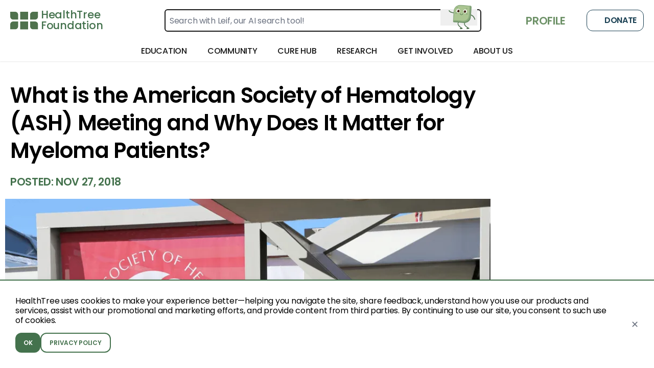

--- FILE ---
content_type: text/html; charset=utf-8
request_url: https://healthtree.org/myeloma/community/articles/what-is-the-american-society-of-hematology-ash-meeting-and-why-does-it-matter-for-myeloma-patients
body_size: 151569
content:
<!doctype html>
<html lang="en" class="paragraph scroll-smooth bg-gray-50">
  <head>
    <!-- Google Tag Manager -->
    <script>
      window.dataLayer = window.dataLayer || [];
      function gtag() {
        dataLayer.push(arguments);
      }
      const consent = localStorage.getItem('cookie_consent');
      if (consent === null) {
        gtag('consent', 'default', {
          ad_user_data: 'denied',
          ad_personalization: 'denied',
          ad_storage: 'denied',
          analytics_storage: 'denied'
        });
      } else {
        gtag('consent', 'default', JSON.parse(consent));
      }
      (function (w, d, s, l, i) {
        w[l] = w[l] || [];
        w[l].push({ 'gtm.start': new Date().getTime(), event: 'gtm.js' });
        var f = d.getElementsByTagName(s)[0],
          j = d.createElement(s),
          dl = l != 'dataLayer' ? '&l=' + l : '';
        j.async = true;
        j.src = 'https://www.googletagmanager.com/gtm.js?id=' + i + dl;
        f.parentNode.insertBefore(j, f);
      })(window, document, 'script', 'dataLayer', 'GTM-TRD97C3F');
    </script>
    <!-- End Google Tag Manager -->
    <!-- Google tag (gtag.js) DO NOT DELETE, THIS IS THE ONE FROM THE FREE GOOGLE ADS ACCOUNT -->
    <script async src="https://www.googletagmanager.com/gtag/js?id=AW-10996489577"></script>
    <script>
      gtag('js', new Date());

      gtag('config', 'AW-10996489577');
    </script>
    <script
      defer
      type="application/javascript"
      src="https://pulse.clickguard.com/s/accRIvu1tCWcE/astnKus5ygfPg"
    ></script>
    <meta name="google-site-verification" content="y_6KTEWzH76KjVHuBw4IpwdQAOKYbZNTnD9bN1z1Bm0" />
    <meta charset="utf-8" />
    <link href="https://static.healthtree.org/favicon.png" rel="icon" type="image/png" />
    <meta name="viewport" content="width=device-width, initial-scale=1, viewport-fit=cover" />

    <style id="fix-icons">
      .material-icons,
      .material-icons-outlined {
        opacity: 0;
        max-width: 16px;
      }
    </style>

    
	<style>.loading.svelte-1tec542{background:linear-gradient(#fff,#fff),conic-gradient(from 54deg,#fff,#adc694);background-clip:content-box,border-box;background-origin:border-box;border:10px solid transparent;border-radius:50%}

div.error.svelte-1amxkmi{background-color:rgb(216 91 82/var(--tw-bg-opacity,1))}div.error.svelte-1amxkmi,div.success.svelte-1amxkmi{--tw-bg-opacity:1}div.success.svelte-1amxkmi{background-color:rgb(110 146 104/var(--tw-bg-opacity,1))}div.warning.svelte-1amxkmi{background-color:rgb(217 119 6/var(--tw-bg-opacity,1))}div.neutral.svelte-1amxkmi,div.warning.svelte-1amxkmi{--tw-bg-opacity:1}div.neutral.svelte-1amxkmi{background-color:rgb(25 62 82/var(--tw-bg-opacity,1))}@supports (height:-webkit-fill-available){.mobile-height.svelte-10rxp6s{height:-webkit-fill-available}}@supports not (height:-webkit-fill-available){.mobile-height.svelte-10rxp6s{height:100vh}}.blue.svelte-1793blo{background-color:#8ac9fb;color:#fff}.darkBlue.svelte-1793blo{background-color:#16214c;border-color:#16214c;color:#fff}

div.svelte-ejjy7e>*{flex:1}

.checked.svelte-12a4lze{background-color:#6e9268}.unchecked.svelte-12a4lze{background-color:#fff}

.pac-container{left:0!important;position:absolute!important;top:100%!important;z-index:10025!important}

.croppie-container{height:100%;width:100%}.croppie-container .cr-image{left:0;max-height:none;max-width:none;position:absolute;top:0;transform-origin:0 0;z-index:-1}.croppie-container .cr-boundary{height:100%;margin:0 auto;overflow:hidden;position:relative;width:100%;z-index:1}.croppie-container .cr-resizer,.croppie-container .cr-viewport{border:2px solid #fff;box-shadow:0 0 2000px 2000px #00000080;inset:0;margin:auto;position:absolute;z-index:0}.croppie-container .cr-resizer{box-shadow:none;pointer-events:none;z-index:2}.croppie-container .cr-resizer-horisontal,.croppie-container .cr-resizer-vertical{pointer-events:all;position:absolute}.croppie-container .cr-resizer-horisontal:after,.croppie-container .cr-resizer-vertical:after{background:#fff;border:1px solid #000;box-sizing:border-box;content:"";display:block;height:10px;position:absolute;width:10px}.croppie-container .cr-resizer-vertical{bottom:-5px;cursor:row-resize;height:10px;width:100%}.croppie-container .cr-resizer-vertical:after{left:50%;margin-left:-5px}.croppie-container .cr-resizer-horisontal{cursor:col-resize;height:100%;right:-5px;width:10px}.croppie-container .cr-resizer-horisontal:after{margin-top:-5px;top:50%}.croppie-container .cr-original-image{display:none}.croppie-container .cr-vp-circle{border-radius:50%}.croppie-container .cr-overlay{cursor:move;position:absolute;touch-action:none;z-index:1}.croppie-container .cr-slider-wrap{margin:15px auto;text-align:center;width:75%}.croppie-result{overflow:hidden;position:relative}.croppie-result img{position:absolute}.croppie-container .cr-image,.croppie-container .cr-overlay,.croppie-container .cr-viewport{transform:translateZ(0)}.cr-slider{-webkit-appearance:none;background-color:transparent;max-width:100%;padding-bottom:8px;padding-top:8px;width:300px}.cr-slider::-webkit-slider-runnable-track{background:#00000080;border:0;border-radius:3px;height:3px;width:100%}.cr-slider::-webkit-slider-thumb{-webkit-appearance:none;background:#ddd;border:none;border-radius:50%;height:16px;margin-top:-6px;width:16px}.cr-slider:focus{outline:none}.cr-slider::-moz-range-track{background:#00000080;border:0;border-radius:3px;height:3px;width:100%}.cr-slider::-moz-range-thumb{background:#ddd;border:none;border-radius:50%;height:16px;margin-top:-6px;width:16px}.cr-slider:-moz-focusring{outline:1px solid #fff;outline-offset:-1px}.cr-slider::-ms-track{background:transparent;border-color:transparent;border-width:6px 0;color:transparent;height:5px;width:100%}.cr-slider::-ms-fill-lower,.cr-slider::-ms-fill-upper{background:#00000080;border-radius:10px}.cr-slider::-ms-thumb{background:#ddd;border:none;border-radius:50%;height:16px;margin-top:1px;width:16px}.cr-slider:focus::-ms-fill-lower,.cr-slider:focus::-ms-fill-upper{background:#00000080}.cr-rotate-controls{bottom:5px;left:5px;position:absolute;z-index:1}.cr-rotate-controls button{background:none;border:0}.cr-rotate-controls i:before{display:inline-block;font-size:22px;font-style:normal;font-weight:900}.cr-rotate-l i:before{content:"↺"}.cr-rotate-r i:before{content:"↻"}.onboarding-dropzone{background-color:#fff!important;height:12rem!important;min-height:12rem!important;padding:0!important;width:12rem!important}

@supports (height:-webkit-fill-available){.mobile-height.svelte-10rxp6s{height:-webkit-fill-available}}@supports not (height:-webkit-fill-available){.mobile-height.svelte-10rxp6s{height:100vh}}

.background-image-style.svelte-1rpq28d{background:url(https://storage.googleapis.com/static.healthtree.org/landing/backgroundBanner.png);background-position:100%;background-size:cover!important}
</style>
		<link href="../../../_app/immutable/assets/NotificationStatusesStore.BFppInmJ.css" rel="stylesheet" disabled media="(max-width: 0)">
		<link href="../../../_app/immutable/assets/HtColoredRoundedHeader.B564TzJ7.css" rel="stylesheet" disabled media="(max-width: 0)">
		<link href="../../../_app/immutable/assets/HtFlexContainer.UkRDsS_i.css" rel="stylesheet" disabled media="(max-width: 0)">
		<link href="../../../_app/immutable/assets/HtRadioOption.C-c_PaD1.css" rel="stylesheet" disabled media="(max-width: 0)">
		<link href="../../../_app/immutable/assets/AddressAutocompleteType.CFQ09rf8.css" rel="stylesheet" disabled media="(max-width: 0)">
		<link href="../../../_app/immutable/assets/Dropzone.0253E455.css" rel="stylesheet" disabled media="(max-width: 0)">
		<link href="../../../_app/immutable/assets/ImageUploadCropType.D281CrWr.css" rel="stylesheet">
		<link href="../../../_app/immutable/assets/0.BVM8h2kf.css" rel="stylesheet">
		<link href="../../../_app/immutable/assets/Footer.CqEGcSTw.css" rel="stylesheet" disabled media="(max-width: 0)">
		<link href="../../../_app/immutable/assets/DonationBanner.CZRVFYMw.css" rel="stylesheet" disabled media="(max-width: 0)">
		<link href="../../../_app/immutable/assets/NavBarNext.DwNqMs3x.css" rel="stylesheet"><title>What is the American Society of Hematology (ASH) Meeting and Why Does It Matter for Myeloma Patients?  - HealthTree for Multiple Myeloma</title><!-- HEAD_svelte-v8bbgb_START --><!-- HEAD_svelte-v8bbgb_END --><!-- HEAD_svelte-1397hsw_START --><script async src="https://www.googletagmanager.com/gtag/js?id=AW-10996489577" data-svelte-h="svelte-17ikmnx"></script><script data-svelte-h="svelte-jfteat">window.dataLayer = window.dataLayer || [];
    function gtag() {
      dataLayer.push(arguments);
    }
    gtag('js', new Date());

    gtag('config', 'AW-10996489577');</script><!-- HEAD_svelte-1397hsw_END --><!-- HEAD_svelte-tfao53_START --><script data-svelte-h="svelte-pczlc2">// restore Newsletter LocalStorage variables to test
    // localStorage.removeItem('isLoggedIn');
    // localStorage.removeItem('dismissedNewsletterAt');
    // localStorage.removeItem('isSubscribedToNewsletter');

    const tagId = 'AW-10996489577';

    let modalTriggered = false;
    let shouldShowModal = true;
    let isSubscribed = false;
    let isLoggedIn = false;

    const dismissedAt = localStorage.getItem('dismissedNewsletterAt');
    const subscriptionStatus = localStorage.getItem('isSubscribedToNewsletter');
    const loggedInStatus = localStorage.getItem('isLoggedIn');

    const pathname = window.location.pathname;
    const disease = pathname.split('/').filter(Boolean)[0];
    if (disease === 'blood-cancer') {
      shouldShowModal = false;
    }

    if (subscriptionStatus) {
      isSubscribed = JSON.parse(subscriptionStatus);
    }

    if (dismissedAt) {
      const dismissedDate = new Date(dismissedAt);
      const oneMonthAgo = new Date();
      oneMonthAgo.setDate(oneMonthAgo.getDate() - 30);

      if (dismissedDate > oneMonthAgo) {
        shouldShowModal = false;
      }
    }

    if (loggedInStatus) {
      isLoggedIn = JSON.parse(loggedInStatus);
    }

    function isElementInViewport(el) {
      const rect = el.getBoundingClientRect();
      return (
        rect.top >= 0 &&
        rect.left >= 0 &&
        rect.bottom <= (window.innerHeight || document.documentElement.clientHeight) &&
        rect.right <= (window.innerWidth || document.documentElement.clientWidth)
      );
    }

    function dismissModal(modal) {
      modal.style.display = 'none';
      localStorage.setItem('dismissedNewsletterAt', new Date());
      const modalTitle = document.getElementById('newsletter-signup-title')?.textContent;
      gtag('event', 'subscribe_newsletter_modal_dismissed', {
        call_to_action: modalTitle
      });
    }

    setTimeout(() => {
      if (isSubscribed || isLoggedIn || !shouldShowModal) {
        return;
      }

      const mainScroller =
        document.getElementById('main-scroller') || document.getElementById('guides-content');
      const bottomOfArticle = document.getElementById('bottom-of-article');
      const modal = document.getElementById('article-subscribe-modal');
      const cancelBtn = document.getElementById('cancel-subscribe-btn');
      const closeBtn = document.getElementById('close-subscribe-btn');
      const newsletterSubscribe = document.getElementsByClassName('newsletter-subscribe');
      const modalTitle = document.getElementById('newsletter-signup-title')?.textContent;

      if (modal) {
        const isCapacitor = !!(
          window.Capacitor &&
          window.Capacitor.getPlatform &&
          window.Capacitor.getPlatform() !== 'web'
        );
        for (const btn of newsletterSubscribe) {
          btn.addEventListener('click', (ev) => {
            localStorage.setItem('isSubscribedToNewsletter', true);
            if (isCapacitor) {
              try {
                ev && ev.preventDefault && ev.preventDefault();
              } catch (e) {}
            }
            try {
              const d = (
                window.location.pathname.split('/').filter(Boolean)[0] || ''
              ).toLowerCase();
              let url = 'https://calendar.app.google/x7CynAAijVkT6sZt8'; // default: all other diseases
              if (d === 'myeloma') {
                url = 'https://calendar.app.google/sFugW6HBcNm8XKAw9';
              } else if (d === 'cll') {
                url = 'https://calendar.app.google/uwTQ7wB3QA8Nc9nB7';
              }
              if (window.Capacitor && window.Capacitor.Browser && window.Capacitor.Browser.open) {
                window.Capacitor.Browser.open({ url });
              } else {
                window.open(url, '_blank');
              }
            } catch (e) {}
            if (modal.style.display === 'flex') {
              gtag('event', 'subscribe_newsletter_modal_submitted', {
                call_to_action: modalTitle
              });
            }
          });
        }

        if (mainScroller && bottomOfArticle) {
          mainScroller.addEventListener('scroll', function () {
            if (isElementInViewport(bottomOfArticle) && !modalTriggered) {
              modalTriggered = true;
              modal.style.display = 'flex';
              gtag('event', 'subscribe_newsletter_modal_shown', {
                call_to_action: modalTitle
              });
            }
          });
        }

        if (cancelBtn) {
          cancelBtn.addEventListener('click', () => {
            dismissModal(modal);
          });
        }

        if (closeBtn) {
          closeBtn.addEventListener('click', () => {
            dismissModal(modal);
          });
        }

        modal.addEventListener('click', (event) => {
          if (event.target === modal) {
            dismissModal(modal);
          }
        });
      }
    }, 500);</script><!-- HEAD_svelte-tfao53_END --><!-- HEAD_svelte-1lrhwrc_START --><script data-svelte-h="svelte-ktir61">document.addEventListener('DOMContentLoaded', () => {
      if (localStorage.getItem('cookie_consent')) return;
      const style = document.createElement('style');
      style.innerHTML = `
        .cookie-banner {
          position: fixed;
          bottom: 0;
          left: 0;
          right: 0;
          z-index: 9999;
          display: flex;
          align-items: center;
          border-top: 2px solid #44724D;
          background: #fff;
          padding: 30px 30px;
          box-shadow: 0 2px 10px rgba(0,0,0,0.1);
        }
        .cookie-banner p {
          flex: 1;
          margin: 0 16px 0 0;
          font-weight: 400;
        }
        .cookie-btn {
          border-radius: 0.75rem;
          padding: 8px 16px;
          font-size: 12px;
          font-weight: 600;
          cursor: pointer;
        }
        .cookie-btn-primary {
          background: #44724D;
          color: #fff;
          border: none;
        }
        .cookie-btn-primary:hover {
          background: #35603C;
        }
        .cookie-btn-secondary {
          background: #fff;
          color: #44724D;
          border: 2px solid #44724D;
        }
        .cookie-btn-secondary:hover {
          background: #44724D;
          color: #fff;
        }
        .cookie-close {
          margin-left: 16px;
          font-size: 18px;
          color: #6B7280;
          cursor: pointer;
          background: transparent;
          border: none;
        }
        .cookie-close:hover {
          color: #374151;
        }
      `;
      document.head.appendChild(style);
      const banner = document.createElement('div');
      banner.className = 'cookie-banner';
      const bannerInside = document.createElement('div');
      const msg = document.createElement('p');
      msg.textContent =
        'HealthTree uses cookies to make your experience better—helping you navigate the site, share ' +
        'feedback, understand how you use our products and services, assist with our promotional and ' +
        'marketing efforts, and provide content from third parties. By continuing to use our site, ' +
        'you consent to such use of cookies.';
      bannerInside.appendChild(msg);
      msg.style.marginBottom = '15px';
      const btnContainer = document.createElement('div');
      btnContainer.style.display = 'flex';
      btnContainer.style.gap = '12px';
      const okBtn = document.createElement('button');
      okBtn.className = 'cookie-btn cookie-btn-primary';
      okBtn.textContent = 'OK';
      const policyLink = document.createElement('a');
      policyLink.className = 'cookie-btn cookie-btn-secondary';
      policyLink.href = '/privacy-policy';
      policyLink.textContent = 'PRIVACY POLICY';
      btnContainer.append(okBtn, policyLink);
      bannerInside.appendChild(btnContainer);
      banner.append(bannerInside);
      const closeBtn = document.createElement('button');
      closeBtn.className = 'cookie-close';
      closeBtn.setAttribute('aria-label', 'Close');
      closeBtn.textContent = '✕';
      banner.appendChild(closeBtn);

      document.body.appendChild(banner);

      function gtag() {
        dataLayer.push(arguments);
      }

      function acceptCookies() {
        const consent = {
          ad_user_data: 'granted',
          ad_personalization: 'granted',
          ad_storage: 'granted',
          analytics_storage: 'granted'
        };
        gtag('consent', 'update', consent);
        localStorage.setItem('cookie_consent', JSON.stringify(consent));
        banner.remove();
      }

      okBtn.addEventListener('click', acceptCookies);
      closeBtn.addEventListener('click', acceptCookies);
    });</script><!-- HEAD_svelte-1lrhwrc_END --><!-- HEAD_svelte-1an22ny_START --><meta name="robots" content="index,follow"><meta name="googlebot" content="index,follow"><meta name="description" content="What is the ASH (American Society of Hematology) meeting? And why should myeloma patients understand what it's all about?"><link rel="canonical" href="https://healthtree.org/myeloma/community/articles/what-is-the-american-society-of-hematology-ash-meeting-and-why-does-it-matter-for-myeloma-patients"><meta name="keywords" content="Multiple Myeloma News, ASH, multiple myeloma, myeloma"><meta property="og:title" content="What is the American Society of Hematology (ASH) Meeting and Why Does It Matter for Myeloma Patients?  - HealthTree for Multiple Myeloma"> <meta property="og:description" content="What is the ASH (American Society of Hematology) meeting? And why should myeloma patients understand what it's all about?"> <meta property="og:url" content="https://healthtree.org/myeloma/community/articles/what-is-the-american-society-of-hematology-ash-meeting-and-why-does-it-matter-for-myeloma-patients"> <meta property="og:type" content="website">   <meta property="og:image" content="https://storage.googleapis.com/crowdnews-media-library/2017/12/ash-outside-2017.png"> <meta property="og:image:alt" content="HealthTree article header image">   <meta name="twitter:card" content="summary_large_image"> <meta name="twitter:site" content="@HealthTree"> <meta name="twitter:title" content="What is the American Society of Hematology (ASH) Meeting and Why Does It Matter for Myeloma Patients?  - HealthTree for Multiple Myeloma"> <meta name="twitter:description" content="What is the ASH (American Society of Hematology) meeting? And why should myeloma patients understand what it's all about?"> <meta name="twitter:image" content="https://storage.googleapis.com/crowdnews-media-library/2017/12/ash-outside-2017.png"> <meta name="twitter:image:alt" content="HealthTree article header image"> <!-- HEAD_svelte-1an22ny_END --><!-- HEAD_svelte-lri8yn_START --><link rel="preload" as="image" href="https://healthtree.org/images-resize?width=970&amp;height=545&amp;imageUrl=https%253A%252F%252Fstorage.googleapis.com%252Fcrowdnews-media-library%252F2017%252F12%252Fash-outside-2017.png"><!-- HEAD_svelte-lri8yn_END -->
    <link
      rel="preconnect"
      href="https://fonts.googleapis.com/icon?family=Material+Icons&display=swap"
      as="style"
    />
    <link
      rel="preconnect"
      href="https://fonts.googleapis.com/icon?family=Material+Icons+Outlined&display=swap"
      as="style"
    />

    <link
      rel="stylesheet"
      href="https://fonts.googleapis.com/icon?family=Material+Icons&display=swap"
    />
    <link
      rel="stylesheet"
      href="https://fonts.googleapis.com/icon?family=Material+Icons+Outlined&display=swap"
    />
  </head>
  <body class="min-h-full">
    <!-- Google Tag Manager (noscript) -->
    <noscript
      ><iframe
        src="https://www.googletagmanager.com/ns.html?id=GTM-TRD97C3F"
        height="0"
        width="0"
        style="display: none; visibility: hidden"
      ></iframe
    ></noscript>
    <!-- End Google Tag Manager (noscript) -->
    <div id="svelte" class="min-h-full">    <div class="flex min-h-screen w-full flex-col bg-gray-50 test" id="main-container">  <div id="article-subscribe-modal" class="z-index-modal modal fixed hidden h-full w-full items-center justify-center overflow-auto bg-black/60"><div class="relative"><span id="close-subscribe-btn" class="button-icon text-md absolute right-2 top-2 z-50 p-sm font-bold text-white drop-shadow-md" data-svelte-h="svelte-dkcy7t">X</span> <div class="relative mx-auto w-[92vw] max-w-[980px] overflow-hidden rounded-2xl bg-white shadow-xl md:aspect-[12/5] md:w-[960px]"><div class="relative block h-[220px] w-full md:hidden" data-svelte-h="svelte-597nj"><div class="absolute inset-0 bg-[url('https://storage.googleapis.com/static.healthtree.org/concierge/2a747e2372e3bba5f7ea0737767f17fc209bb58f.jpg')] bg-cover bg-center"></div>  <svg class="pointer-events-none absolute bottom-0 left-0 h-[25%] w-full" width="1440" height="179" viewBox="0 0 1440 179" fill="none" xmlns="http://www.w3.org/2000/svg" preserveAspectRatio="none"><path opacity="0.6" d="M757.974 118.095C386.522 172.051 35.4164 70.3688 -60.142 0.663387L59.882 552.715L1598.57 322.246L1564.23 164.302C1409.62 -9.37495 1129.43 64.1392 757.974 118.095Z" fill="#8DAD7F"></path></svg></div>  <div class="absolute right-[-24px] top-0 z-0 hidden h-full w-[56%] bg-[url('https://storage.googleapis.com/static.healthtree.org/concierge/2a747e2372e3bba5f7ea0737767f17fc209bb58f.jpg')] bg-cover bg-center md:block"></div>  <div class="pointer-events-none absolute inset-0 z-10 hidden bg-[linear-gradient(90deg,_rgba(255,255,255,1)_0%,_rgba(255,255,255,1)_46%,_rgba(255,255,255,0.85)_50%,_rgba(255,255,255,0.5)_54%,_rgba(255,255,255,0.25)_55%,_rgba(255,255,255,0)_56%)] md:block"></div>  <svg class="pointer-events-none absolute bottom-0 left-0 z-20 hidden w-full md:block md:h-[15%]" width="1440" height="179" viewBox="0 0 1440 179" fill="none" xmlns="http://www.w3.org/2000/svg" preserveAspectRatio="none"><path opacity="0.6" d="M757.974 118.095C386.522 172.051 35.4164 70.3688 -60.142 0.663387L59.882 552.715L1598.57 322.246L1564.23 164.302C1409.62 -9.37495 1129.43 64.1392 757.974 118.095Z" fill="#8DAD7F"></path></svg>  <div class="relative z-30 flex flex-col"><div class="flex w-full max-w-[600px] flex-col gap-md p-md md:px-lg md:pt-2xl"><h2 id="newsletter-signup-title" class="text-[28px] font-semibold leading-tight text-[#4F724D] md:text-[36px]" data-svelte-h="svelte-1rk75wu">Find treatments tailored to your diagnosis!</h2> <p class="text-gray-700" data-svelte-h="svelte-d6nvyk">Talk to a HealthTree expert to help you find treatments available to you.</p> <form action="?/newsletter" method="POST" class="calendar-cta flex flex-col"><div class="flex w-full flex-col gap-sm md:flex-row md:gap-0"><input type="email" name="email" placeholder="Enter your email" required class="font-poppins h-[50px] w-full rounded-xl bg-white px-md text-black outline-none md:w-[52%] md:rounded-l-xl md:rounded-r-none"> <input type="hidden" name="disease" value="Disease: Multiple Myeloma"> <button type="submit" class="newsletter-subscribe button-green w-full rounded-xl px-xs md:w-[48%] md:rounded-l-none md:rounded-r-xl" data-svelte-h="svelte-1n3rr3u">Find My Treatment Options</button></div></form></div></div></div></div></div> <div class="flex h-screen flex-col bg-white safe-area"><header class="sticky z-50"><div><section class="hidden lg:grid"> <div class="flex w-full flex-col bg-white shadow-sm"><div class="flex h-[80px] w-full items-center justify-between px-xs leading-3 xl:px-md  svelte-1plxqlm"><div class="flex h-full gap-x-lg xl:gap-x-xl"><a class="sans flex h-[35px] flex-row self-center text-primary" href="/myeloma"><div class="mr-xs h-full" data-svelte-h="svelte-136st89"><img class="h-full" src="https://static.healthtree.org/icons/icon_spinner.svg" alt="[logo] HealthTree Foundation" width="55" height="35"></div> <div class="flex h-full flex-col justify-between font-medium"><div class="flex h-full flex-col justify-between pb-[2px] lg:pr-lg xl:pr-xl text-lg"><div class="mr-xs" data-svelte-h="svelte-tmfgf6">HealthTree</div> <div data-svelte-h="svelte-cyjlaj">Foundation</div></div> </div></a> </div> <div class="relative w-[50%]"><form action="/myeloma/search" method="get" class="flex h-11 w-full cursor-pointer justify-between rounded-md border-2 border-black p-2 outline-none hover:border-green-400 focus:border-green-400 focus:ring-transparent"><input type="hidden" name="disease" value="myeloma"> <input type="text" name="term" placeholder="Search with Leif, our AI search tool!" class="w-full border-none focus:border-transparent focus:outline-none focus:ring-0" required> <button type="submit" class="absolute inset-y-0 bottom-[12px] end-md right-2 flex items-center ps-3"><div style="height: 60px; width: 60px;" class="relative flex items-center justify-center overflow-hidden "> <div class="relative flex min-h-[146%] min-w-[146%] items-center justify-center"><img class="self-end" width="418" src="https://storage.googleapis.com/healthtree-content/healthtree/leif/leif_anim.gif" alt="Leif, HealthTree’s AI Search Assistant"></div></div></button></form></div> <div class="flex items-center space-x-sm"> <a href="/myeloma/profile" class="text-button-primary h4 hidden w-auto min-w-max items-center px-sm uppercase md:flex"><span class="material-icons pr-xs text-xl text-green-100" data-svelte-h="svelte-eujpvz">person</span> <span data-svelte-h="svelte-1q7ltvv">Profile</span></a> <div class="flex h-full pl-md" data-svelte-h="svelte-bmqxrs"><a class="button-secondary relative w-28 overflow-hidden rounded-xl p-md" target="_blank" href="https://give.healthtree.org/campaign/758471/donate?src=website_button" style="height: 0.4rem !important; min-height: 30px !important;"><span class="material-icons-outlined mr-xs">favorite</span>
              Donate</a></div></div></div> <div class="relative flex h-header w-full justify-between overflow-visible px-xs leading-3 text-black shadow-sm xl:px-md"><nav class="relative flex flex-1 items-center justify-center bg-white"><div class="menu-item group h-full svelte-1cyhze9"><div class="group flex h-full shrink-0 cursor-pointer flex-row items-center px-md svelte-1cyhze9"><div class="flex h-full items-center group-hover:border-y-4 group-hover:border-b-primary group-hover:border-t-transparent"><h4 class="font-medium uppercase">Education</h4></div> </div> <div class="top-[40px] absolute left-1/2 z-20 mx-auto flex hidden min-h-64 w-2/3 -translate-x-1/2 transform cursor-default justify-center transition-all duration-300 group-hover:flex svelte-1cyhze9"><div class="mt-2.5 h-full w-min rounded-[20px] border bg-white px-md py-lg shadow-2xl 2xl:px-lg svelte-1cyhze9"><div class="flex h-full justify-center gap-x-md"><div class="flex flex-col"><div class="mb-sm font-medium text-black">News</div> <div class="my-sm flex flex-col gap-y-md"><a href="/myeloma/community" target="" class="w-56 2xl:w-72 rounded-xl p-sm bg-gray-300 svelte-1cyhze9"><div class="flex items-center gap-sm leading-4 text-primary svelte-1cyhze9"><img class="h-5 w-5" src="https://firebasestorage.googleapis.com/v0/b/healthtree-staging-a7b7a.appspot.com/o/gallery%2Fpublic%2FNews%20-%20Discover%20More%20Bucket_e3514dd6-7601-4972-9c13-7fd24476debf.svg?alt=media" alt="News Articles"> <span class="text-left text-sm font-medium uppercase text-primary">News Articles</span></div> <div class="-mr-2 line-clamp-2 whitespace-pre-line break-words pt-sm text-[14px] leading-5 text-gray-dark 2xl:text-base svelte-1cyhze9">Stay up-to-date with thousands of news articles related to your cancer</div>  </a><a href="/myeloma/university/modules/ixf1AedJbnzkeJvuiQHt" target="" class="w-56 2xl:w-72 rounded-xl p-sm bg-gray-300 svelte-1cyhze9"><div class="flex items-center gap-sm leading-4 text-primary svelte-1cyhze9"><img class="h-5 w-5" src="https://firebasestorage.googleapis.com/v0/b/healthtree-production.appspot.com/o/gallery%2Fpublic%2Fondemand_video.svg?alt=media&amp;token=71ba0eaf-73e0-4f23-ae73-3a2901278957" alt="Conference Updates"> <span class="text-left text-sm font-medium uppercase text-primary">Conference Updates</span></div> <div class="-mr-2 line-clamp-2 whitespace-pre-line break-words pt-sm text-[14px] leading-5 text-gray-dark 2xl:text-base svelte-1cyhze9">Watch the latest videos from ASCO, ASH, EHA and more</div>  </a></div> </div><div class="flex flex-col"><div class="mb-sm font-medium text-black">Educational Resources</div> <div class="my-sm flex flex-col gap-y-md"><a href="/myeloma/university" target="" class="w-56 2xl:w-72 rounded-xl p-sm bg-gray-300 svelte-1cyhze9"><div class="flex items-center gap-sm leading-4 text-primary svelte-1cyhze9"><img class="h-5 w-5" src="https://firebasestorage.googleapis.com/v0/b/healthtree-staging-a7b7a.appspot.com/o/gallery%2Fpublic%2FUniversity%20-%20Discover%20More%20Bucket_372fb751-e6fd-472f-b3d9-878d166f8f32.svg?alt=media" alt="University"> <span class="text-left text-sm font-medium uppercase text-primary">University</span></div> <div class="-mr-2 line-clamp-2 whitespace-pre-line break-words pt-sm text-[14px] leading-5 text-gray-dark 2xl:text-base svelte-1cyhze9">Learn from hundreds of experts on important topics</div>  </a><a href="/myeloma/guides" target="" class="w-56 2xl:w-72 rounded-xl p-sm bg-gray-300 svelte-1cyhze9"><div class="flex items-center gap-sm leading-4 text-primary svelte-1cyhze9"><img class="h-5 w-5" src="https://firebasestorage.googleapis.com/v0/b/healthtree-staging-a7b7a.appspot.com/o/gallery%2Fpublic%2FGuides%20-%20Discover%20More%20Bucket_17a25183-6b79-49e0-87cd-099e317b6a75.svg?alt=media" alt="Patient Guides"> <span class="text-left text-sm font-medium uppercase text-primary">Patient Guides</span></div> <div class="-mr-2 line-clamp-2 whitespace-pre-line break-words pt-sm text-[14px] leading-5 text-gray-dark 2xl:text-base svelte-1cyhze9">View multi-media guides on important cancer topics</div>  </a><a href="/myeloma/community/events?format=webinars" target="" class="w-56 2xl:w-72 rounded-xl p-sm bg-gray-300 svelte-1cyhze9"><div class="flex items-center gap-sm leading-4 text-primary svelte-1cyhze9"><img class="h-5 w-5" src="https://firebasestorage.googleapis.com/v0/b/healthtree-production.appspot.com/o/gallery%2Fpublic%2Fdesktop_mac.svg?alt=media&amp;token=f4abf13f-1382-4f2d-956d-d918aabfe0a0" alt="Expert Webinars"> <span class="text-left text-sm font-medium uppercase text-primary">Expert Webinars</span></div> <div class="-mr-2 line-clamp-2 whitespace-pre-line break-words pt-sm text-[14px] leading-5 text-gray-dark 2xl:text-base svelte-1cyhze9">Find and join community events near you and hear from experts</div>  </a></div> </div><div class="flex flex-col"><div class="mb-sm font-medium text-black">Learn From Specialists</div> <div class="my-sm flex flex-col gap-y-md"><a href="/myeloma/community/directory" target="" class="w-56 2xl:w-72 rounded-xl p-sm bg-gray-300 svelte-1cyhze9"><div class="flex items-center gap-sm leading-4 text-primary svelte-1cyhze9"><img class="h-5 w-5" src="https://firebasestorage.googleapis.com/v0/b/healthtree-staging-a7b7a.appspot.com/o/gallery%2Fpublic%2FSpecialist%20-%20Discover%20More%20Bucket_7278becf-d77d-4153-860f-e3be683f7987.svg?alt=media" alt="Find a Specialist"> <span class="text-left text-sm font-medium uppercase text-primary">Find a Specialist</span></div> <div class="-mr-2 line-clamp-2 whitespace-pre-line break-words pt-sm text-[14px] leading-5 text-gray-dark 2xl:text-base svelte-1cyhze9">Search through the specialist directory for your disease</div>  </a><a href="/myeloma/community/events?format=podcasts" target="" class="w-56 2xl:w-72 rounded-xl p-sm bg-gray-300 svelte-1cyhze9"><div class="flex items-center gap-sm leading-4 text-primary svelte-1cyhze9"><img class="h-5 w-5" src="https://firebasestorage.googleapis.com/v0/b/healthtree-staging-a7b7a.appspot.com/o/gallery%2Fpublic%2FPodcast%20-%20Discover%20More%20Bucket_0f7e94ba-be0a-443c-b510-4742d4d8fb2f.svg?alt=media" alt="HealthTree Podcast"> <span class="text-left text-sm font-medium uppercase text-primary">HealthTree Podcast</span></div> <div class="-mr-2 line-clamp-2 whitespace-pre-line break-words pt-sm text-[14px] leading-5 text-gray-dark 2xl:text-base svelte-1cyhze9">Listen to one-on-one interviews with experts</div>  </a><a href="/myeloma/community/events?format=roundtables" target="" class="w-56 2xl:w-72 rounded-xl p-sm bg-gray-300 svelte-1cyhze9"><div class="flex items-center gap-sm leading-4 text-primary svelte-1cyhze9"><img class="h-5 w-5" src="https://firebasestorage.googleapis.com/v0/b/healthtree-staging-a7b7a.appspot.com/o/gallery%2Fpublic%2FRound%20Table%20-%20Discover%20More%20Bucket_3a18ab05-bac8-45aa-8ccb-174269f91f23.svg?alt=media" alt="HealthTree RoundTables"> <span class="text-left text-sm font-medium uppercase text-primary">HealthTree RoundTables</span></div> <div class="-mr-2 line-clamp-2 whitespace-pre-line break-words pt-sm text-[14px] leading-5 text-gray-dark 2xl:text-base svelte-1cyhze9">Join our expert panel roundtable events</div>  </a></div> </div><div class="flex flex-col"><div class="mb-sm font-medium text-black">Additional Resources</div> <div class="my-sm flex flex-col gap-y-md"><a href="/myeloma/my-journal" target="" class="w-56 2xl:w-72 pr-7 svelte-1cyhze9"><span class="break-words text-center text-sm font-medium uppercase leading-4 text-primary">My Journal</span> </a><a href="/myeloma/101" target="" class="w-56 2xl:w-72 pr-7 svelte-1cyhze9"><span class="break-words text-center text-sm font-medium uppercase leading-4 text-primary">Myeloma 101 </span> </a><a href="/myeloma/community/newly-diagnosed-myeloma" target="" class="w-56 2xl:w-72 pr-7 svelte-1cyhze9"><span class="break-words text-center text-sm font-medium uppercase leading-4 text-primary">Newly Diagnosed Guide</span> </a><a href="/myeloma/community/financial-helpful-resources" target="" class="w-56 2xl:w-72 pr-7 svelte-1cyhze9"><span class="break-words text-center text-sm font-medium uppercase leading-4 text-primary">Financial Resources</span> </a><a href="/myeloma/community/medications" target="" class="w-56 2xl:w-72 pr-7 svelte-1cyhze9"><span class="break-words text-center text-sm font-medium uppercase leading-4 text-primary">Medications</span> </a><a href="/myeloma/community/resources" target="" class="w-56 2xl:w-72 pr-7 svelte-1cyhze9"><span class="break-words text-center text-sm font-medium uppercase leading-4 text-primary">Understanding Labs</span> </a><a href="/myeloma/community/myeloma-awareness-month" target="" class="w-56 2xl:w-72 pr-7 svelte-1cyhze9"><span class="break-words text-center text-sm font-medium uppercase leading-4 text-primary">Multiple Myeloma Awareness Month</span> </a><a href="/myeloma/community/healthtree-policy-advocacy" target="" class="w-56 2xl:w-72 pr-7 svelte-1cyhze9"><span class="break-words text-center text-sm font-medium uppercase leading-4 text-primary">Policy &amp; Advocacy</span> </a><a href="https://healthtree.org/blood-cancer/community/nurse-advisory-board" target="_blank" class="w-56 2xl:w-72 pr-7 svelte-1cyhze9"><span class="break-words text-center text-sm font-medium uppercase leading-4 text-primary">Nurse Advisory Board</span> </a><a href="https://healthtree.org/blood-cancer/community/nurses" target="_blank" class="w-56 2xl:w-72 pr-7 svelte-1cyhze9"><span class="break-words text-center text-sm font-medium uppercase leading-4 text-primary">HealthTree for Nurses</span> </a></div> </div></div> </div></div> </div><div class="menu-item group h-full svelte-1cyhze9"><div class="group flex h-full shrink-0 cursor-pointer flex-row items-center px-md svelte-1cyhze9"><div class="flex h-full items-center group-hover:border-y-4 group-hover:border-b-primary group-hover:border-t-transparent"><h4 class="font-medium uppercase">Community</h4></div> </div> <div class="top-[40px] absolute left-1/2 z-20 mx-auto flex hidden min-h-64 w-2/3 -translate-x-1/2 transform cursor-default justify-center transition-all duration-300 group-hover:flex svelte-1cyhze9"><div class="mt-2.5 h-full w-min rounded-[20px] border bg-white px-md py-lg shadow-2xl 2xl:px-lg svelte-1cyhze9"><div class="flex h-full justify-center gap-x-md"><div class="flex flex-col"><div class="mb-sm font-medium text-black">Join The Conversation</div> <div class="my-sm flex flex-col gap-y-md"><a href="/myeloma/connect" target="" class="w-56 2xl:w-72 rounded-xl p-sm bg-gray-300 svelte-1cyhze9"><div class="flex items-center gap-sm leading-4 text-primary svelte-1cyhze9"><img class="h-5 w-5" src="https://firebasestorage.googleapis.com/v0/b/healthtree-staging-a7b7a.appspot.com/o/gallery%2Fpublic%2FConnect%20-%20Discover%20More%20Bucket_fea31117-c38e-43ec-80ab-34ab4c2ee6c4.svg?alt=media" alt="Connect"> <span class="text-left text-sm font-medium uppercase text-primary">Connect</span></div> <div class="-mr-2 line-clamp-2 whitespace-pre-line break-words pt-sm text-[14px] leading-5 text-gray-dark 2xl:text-base svelte-1cyhze9">Connect with thousands of patients like you</div>  </a></div> </div><div class="flex flex-col"><div class="mb-sm font-medium text-black">Patient-to-Patient Connections</div> <div class="my-sm flex flex-col gap-y-md"><a href="/myeloma/coach" target="" class="w-56 2xl:w-72 rounded-xl p-sm bg-gray-300 svelte-1cyhze9"><div class="flex items-center gap-sm leading-4 text-primary svelte-1cyhze9"><img class="h-5 w-5" src="https://firebasestorage.googleapis.com/v0/b/healthtree-staging-a7b7a.appspot.com/o/gallery%2Fpublic%2FCoach%20-%20Discover%20More%20Bucket_7bc1c410-6547-4948-8e89-b3fa185996a1.svg?alt=media" alt="Coach"> <span class="text-left text-sm font-medium uppercase text-primary">Coach</span></div> <div class="-mr-2 line-clamp-2 whitespace-pre-line break-words pt-sm text-[14px] leading-5 text-gray-dark 2xl:text-base svelte-1cyhze9">Find a personal coach to help navigate your disease</div>  </a><a href="/moves" target="_blank" class="w-56 2xl:w-72 rounded-xl p-sm bg-gray-300 svelte-1cyhze9"><div class="flex items-center gap-sm leading-4 text-primary svelte-1cyhze9"><img class="h-5 w-5" src="https://static.healthtree.org/icons/movesIcon.png" alt="Moves"> <span class="text-left text-sm font-medium uppercase text-primary">Moves</span></div> <div class="-mr-2 line-clamp-2 whitespace-pre-line break-words pt-sm text-[14px] leading-5 text-gray-dark 2xl:text-base svelte-1cyhze9">Tackle challenges and crush your fitness goals together</div>  </a></div> </div><div class="flex flex-col"><div class="mb-sm font-medium text-black">Community Events</div> <div class="my-sm flex flex-col gap-y-md"><a href="/myeloma/community/events" target="" class="w-56 2xl:w-72 rounded-xl p-sm bg-gray-300 svelte-1cyhze9"><div class="flex items-center gap-sm leading-4 text-primary svelte-1cyhze9"><img class="h-5 w-5" src="https://firebasestorage.googleapis.com/v0/b/healthtree-staging-a7b7a.appspot.com/o/gallery%2Fpublic%2FEvents%20-%20Discover%20More%20Bucket_5511c94a-5f9e-43ee-a749-efd360b90ed4.svg?alt=media" alt="All Events"> <span class="text-left text-sm font-medium uppercase text-primary">All Events</span></div> <div class="-mr-2 line-clamp-2 whitespace-pre-line break-words pt-sm text-[14px] leading-5 text-gray-dark 2xl:text-base svelte-1cyhze9">Find and join community events near you and hear from experts</div>  </a><a href="/myeloma/community/support-groups" target="" class="w-56 2xl:w-72 rounded-xl p-sm bg-gray-300 svelte-1cyhze9"><div class="flex items-center gap-sm leading-4 text-primary svelte-1cyhze9"><img class="h-5 w-5" src="https://firebasestorage.googleapis.com/v0/b/healthtree-production.appspot.com/o/admin%2Fpublic%2Fshared%2Fpeople_outline.png?alt=media&amp;token=74e4db2b-3fac-45c3-ab97-b2c9212b1ff2&amp;_gl=1*jz3p2x*_ga*NDMxMzA0MTk3LjE2NDczNzQyNzA.*_ga_CW55HF8NVT*MTY5NzgxNzExNS4xMDMuMS4xNjk3ODIxNTQxLjI3LjAuMA.." alt="Community Support Groups"> <span class="text-left text-sm font-medium uppercase text-primary">Community Support Groups</span></div> <div class="-mr-2 line-clamp-2 whitespace-pre-line break-words pt-sm text-[14px] leading-5 text-gray-dark 2xl:text-base svelte-1cyhze9">Healthtree has teamed up with the IMF to provide a list of support groups in your area</div>  </a></div> </div><div class="flex flex-col"><div class="mb-sm font-medium text-black">Black &amp; Hispanic Support</div> <div class="my-sm flex flex-col gap-y-md"><a href="/myeloma/community/black-myeloma-health" target="" class="w-56 2xl:w-72 rounded-xl p-sm bg-gray-300 svelte-1cyhze9"><div class="flex items-center gap-sm leading-4 text-primary svelte-1cyhze9"><img class="h-5 w-5" src="https://firebasestorage.googleapis.com/v0/b/healthtree-staging-a7b7a.appspot.com/o/gallery%2Fpublic%2FBMH%20-%20Discover%20More%20Bucket_2b736255-6a5d-4415-b9be-88db6d9ca9ba.svg?alt=media" alt="Black Myeloma Health"> <span class="text-left text-sm font-medium uppercase text-primary">Black Myeloma Health</span></div> <div class="-mr-2 line-clamp-2 whitespace-pre-line break-words pt-sm text-[14px] leading-5 text-gray-dark 2xl:text-base svelte-1cyhze9">Join a community made for Black myeloma patients &amp; caregivers</div>  </a><a href="/myeloma/community/espanol" target="" class="w-56 2xl:w-72 rounded-xl p-sm bg-gray-300 svelte-1cyhze9"><div class="flex items-center gap-sm leading-4 text-primary svelte-1cyhze9"><img class="h-5 w-5" src="https://firebasestorage.googleapis.com/v0/b/healthtree-staging-a7b7a.appspot.com/o/gallery%2Fpublic%2FSpanish%20-%20Discover%20More%20Bucket_60da80d1-62f6-4b04-adec-eaeed790029e.svg?alt=media" alt="Resources in Spanish"> <span class="text-left text-sm font-medium uppercase text-primary">Resources in Spanish</span></div> <div class="-mr-2 line-clamp-2 whitespace-pre-line break-words pt-sm text-[14px] leading-5 text-gray-dark 2xl:text-base svelte-1cyhze9">Recursos de ayuda en español</div>  </a></div> </div></div> </div></div> </div><div class="menu-item group h-full svelte-1cyhze9"><div class="group flex h-full shrink-0 cursor-pointer flex-row items-center px-md svelte-1cyhze9"><div class="flex h-full items-center group-hover:border-y-4 group-hover:border-b-primary group-hover:border-t-transparent"><h4 class="font-medium uppercase">Cure Hub</h4></div> </div> <div class="top-[40px] absolute left-1/2 z-20 mx-auto flex hidden min-h-64 w-2/3 -translate-x-1/2 transform cursor-default justify-center transition-all duration-300 group-hover:flex svelte-1cyhze9"><div class="mt-2.5 h-full w-min rounded-[20px] border bg-white px-md py-lg shadow-2xl 2xl:px-lg svelte-1cyhze9"><div class="flex h-full justify-center gap-x-md"><div class="flex flex-col"><div class="mb-sm font-medium text-black">Go to HealthTree Cure Hub</div> <div class="my-sm flex flex-col gap-y-md"><a href="/myeloma/curehub" target="" class="w-56 2xl:w-72 rounded-xl p-sm bg-primary-light bg-opacity-25 svelte-1cyhze9"><div class="flex items-center gap-sm leading-4 text-primary svelte-1cyhze9"><img class="h-5 w-5" src="https://firebasestorage.googleapis.com/v0/b/healthtree-staging-a7b7a.appspot.com/o/gallery%2Fpublic%2FCure%20Hub%20-%20Discover%20More%20Bucket_0190af15-270e-4386-b79a-b4c0f6bb4490.svg?alt=media" alt="HealthTree Cure Hub"> <span class="text-left text-sm font-medium uppercase text-primary">HealthTree Cure Hub</span></div> <div class="-mr-2 line-clamp-2 whitespace-pre-line break-words pt-sm text-[14px] leading-5 text-gray-dark 2xl:text-base svelte-1cyhze9">Track your disease and navigate your care</div> <div class="button-green mb-sm mt-md cursor-pointer rounded-2xl bg-[#4F724D] svelte-1cyhze9">Sign in/Join Cure Hub </div> </a></div> </div><div class="flex flex-col"><div class="mb-sm font-medium text-black">Your Care</div> <div class="my-sm flex flex-col gap-y-md"><a href="/myeloma/curehub/track-my-disease" target="" class="w-56 2xl:w-72 rounded-xl p-sm bg-gray-300 svelte-1cyhze9"><div class="flex items-center gap-sm leading-4 text-primary svelte-1cyhze9"><img class="h-5 w-5" src="https://firebasestorage.googleapis.com/v0/b/healthtree-staging-a7b7a.appspot.com/o/gallery%2Fpublic%2FTrack%20My%20Disease%20-%20Discover%20More%20Bucket_ee8d4b62-22e2-41fe-b632-099329ab6cc6.svg?alt=media" alt="See Tracked Labs"> <span class="text-left text-sm font-medium uppercase text-primary">See Tracked Labs</span></div> <div class="-mr-2 line-clamp-2 whitespace-pre-line break-words pt-sm text-[14px] leading-5 text-gray-dark 2xl:text-base svelte-1cyhze9">See your latest labs and track them over time</div>  </a><a href="/myeloma/curehub/registry" target="" class="w-56 2xl:w-72 rounded-xl p-sm bg-gray-300 svelte-1cyhze9"><div class="flex items-center gap-sm leading-4 text-primary svelte-1cyhze9"><img class="h-5 w-5" src="https://firebasestorage.googleapis.com/v0/b/healthtree-staging-a7b7a.appspot.com/o/gallery%2Fpublic%2FSide%20Effects%20Solution%20-%20Discover%20More%20Bucket_84742750-89c0-449c-aa63-63f155c99d09.svg?alt=media" alt="Accelerate Research"> <span class="text-left text-sm font-medium uppercase text-primary">Accelerate Research</span></div> <div class="-mr-2 line-clamp-2 whitespace-pre-line break-words pt-sm text-[14px] leading-5 text-gray-dark 2xl:text-base svelte-1cyhze9">Share your data to advance treatments for all.</div>  </a><a href="/myeloma/curehub/side-effects" target="" class="w-56 2xl:w-72 rounded-xl p-sm bg-gray-300 svelte-1cyhze9"><div class="flex items-center gap-sm leading-4 text-primary svelte-1cyhze9"><img class="h-5 w-5" src="https://firebasestorage.googleapis.com/v0/b/healthtree-production.appspot.com/o/gallery%2Fpublic%2Flightbulb.svg?alt=media&amp;token=67156bbf-c2d6-4070-8401-e01932531835" alt="Find Side Effects Solutions"> <span class="text-left text-sm font-medium uppercase text-primary">Find Side Effects Solutions</span></div> <div class="-mr-2 line-clamp-2 whitespace-pre-line break-words pt-sm text-[14px] leading-5 text-gray-dark 2xl:text-base svelte-1cyhze9">See what others are doing to minimize side effects</div>  </a></div> </div><div class="flex flex-col"><div class="mb-sm font-medium text-black">Tools</div> <div class="my-sm flex flex-col gap-y-md"><a href="/myeloma/curehub/treatment-options" target="" class="w-56 2xl:w-72 rounded-xl p-sm bg-gray-300 svelte-1cyhze9"><div class="flex items-center gap-sm leading-4 text-primary svelte-1cyhze9"><img class="h-5 w-5" src="https://firebasestorage.googleapis.com/v0/b/healthtree-staging-a7b7a.appspot.com/o/gallery%2Fpublic%2FClinical%20Trials%20-%20Discover%20More%20Bucket_e2890728-0dd2-4148-bf4a-62f25c103366.svg?alt=media" alt="Treatment Options"> <span class="text-left text-sm font-medium uppercase text-primary">Treatment Options</span></div> <div class="-mr-2 line-clamp-2 whitespace-pre-line break-words pt-sm text-[14px] leading-5 text-gray-dark 2xl:text-base svelte-1cyhze9">Discover personalized treatment recommendations</div>  </a><a href="/myeloma/curehub/clinical-trials" target="" class="w-56 2xl:w-72 rounded-xl p-sm bg-gray-300 svelte-1cyhze9"><div class="flex items-center gap-sm leading-4 text-primary svelte-1cyhze9"><img class="h-5 w-5" src="https://firebasestorage.googleapis.com/v0/b/healthtree-production.appspot.com/o/gallery%2Fpublic%2Fscience.svg?alt=media&amp;token=05019070-ded2-4a8c-8a3d-5bf5bf8b7dbe" alt="Clinical Trial Finder"> <span class="text-left text-sm font-medium uppercase text-primary">Clinical Trial Finder</span></div> <div class="-mr-2 line-clamp-2 whitespace-pre-line break-words pt-sm text-[14px] leading-5 text-gray-dark 2xl:text-base svelte-1cyhze9">Find open clinical trials for your disease</div>  </a><a href="/myeloma/curehub/twin-machine" target="" class="w-56 2xl:w-72 rounded-xl p-sm bg-gray-300 svelte-1cyhze9"><div class="flex items-center gap-sm leading-4 text-primary svelte-1cyhze9"><img class="h-5 w-5" src="https://firebasestorage.googleapis.com/v0/b/healthtree-staging-a7b7a.appspot.com/o/gallery%2Fpublic%2FTwin%20Machine%20-%20Discover%20More%20Bucket_46e1830f-b3f7-4878-874c-6b133b67e28b.svg?alt=media" alt="Twin Machine"> <span class="text-left text-sm font-medium uppercase text-primary">Twin Machine</span></div> <div class="-mr-2 line-clamp-2 whitespace-pre-line break-words pt-sm text-[14px] leading-5 text-gray-dark 2xl:text-base svelte-1cyhze9">Find your genetic twins and see their treatments and outcomes</div>  </a></div> </div></div> </div></div> </div><div class="menu-item group h-full svelte-1cyhze9"><div class="group flex h-full shrink-0 cursor-pointer flex-row items-center px-md svelte-1cyhze9"><div class="flex h-full items-center group-hover:border-y-4 group-hover:border-b-primary group-hover:border-t-transparent"><h4 class="font-medium uppercase">Research</h4></div> </div> <div class="top-[40px] absolute left-1/2 z-20 mx-auto flex hidden min-h-64 w-2/3 -translate-x-1/2 transform cursor-default justify-center transition-all duration-300 group-hover:flex svelte-1cyhze9"><div class="mt-2.5 h-full w-min rounded-[20px] border bg-white px-md py-lg shadow-2xl 2xl:px-lg svelte-1cyhze9"><div class="flex h-full justify-center gap-x-md"><div class="flex flex-col"><div class="mb-sm font-medium text-black">Participate in Research</div> <div class="my-sm flex flex-col gap-y-md"><a href="/myeloma/curehub/private/facility-connections" target="" class="w-56 2xl:w-72 rounded-xl p-sm bg-gray-300 svelte-1cyhze9"><div class="flex items-center gap-sm leading-4 text-primary svelte-1cyhze9"><img class="h-5 w-5" src="https://firebasestorage.googleapis.com/v0/b/healthtree-staging-a7b7a.appspot.com/o/gallery%2Fpublic%2FConnect%20Records%20-%20Discover%20More%20Bucket_45e1e767-374f-443b-897a-31cf950c54ee.svg?alt=media" alt="Connect Medical Records"> <span class="text-left text-sm font-medium uppercase text-primary">Connect Medical Records</span></div> <div class="-mr-2 line-clamp-2 whitespace-pre-line break-words pt-sm text-[14px] leading-5 text-gray-dark 2xl:text-base svelte-1cyhze9">Share your medical data anonymously with researchers</div>  </a><a href="/myeloma/curehub/private/research" target="" class="w-56 2xl:w-72 rounded-xl p-sm bg-gray-300 svelte-1cyhze9"><div class="flex items-center gap-sm leading-4 text-primary svelte-1cyhze9"><img class="h-5 w-5" src="https://firebasestorage.googleapis.com/v0/b/healthtree-staging-a7b7a.appspot.com/o/gallery%2Fpublic%2FSurvey%20-%20Discover%20More%20Bucket_35ee4c68-32e6-4c14-9465-f23a39cc7c4e.svg?alt=media" alt="Patient Surveys &amp; Studies"> <span class="text-left text-sm font-medium uppercase text-primary">Patient Surveys &amp; Studies</span></div> <div class="-mr-2 line-clamp-2 whitespace-pre-line break-words pt-sm text-[14px] leading-5 text-gray-dark 2xl:text-base svelte-1cyhze9">Participate in lifesaving surveys and studies</div>  </a><a href="/myeloma/curehub/clinical-trials" target="" class="w-56 2xl:w-72 rounded-xl p-sm bg-gray-300 svelte-1cyhze9"><div class="flex items-center gap-sm leading-4 text-primary svelte-1cyhze9"><img class="h-5 w-5" src="https://firebasestorage.googleapis.com/v0/b/healthtree-production.appspot.com/o/gallery%2Fpublic%2Fscience.svg?alt=media&amp;token=05019070-ded2-4a8c-8a3d-5bf5bf8b7dbe" alt="Clinical Trial Finder"> <span class="text-left text-sm font-medium uppercase text-primary">Clinical Trial Finder</span></div> <div class="-mr-2 line-clamp-2 whitespace-pre-line break-words pt-sm text-[14px] leading-5 text-gray-dark 2xl:text-base svelte-1cyhze9">Find open clinical trials for your disease</div>  </a></div> </div><div class="flex flex-col"><div class="mb-sm font-medium text-black">HealthTree Research Projects</div> <div class="my-sm flex flex-col gap-y-md"><a href="/myeloma/community/active-research-projects" target="" class="w-56 2xl:w-72 rounded-xl p-sm bg-gray-300 svelte-1cyhze9"><div class="flex items-center gap-sm leading-4 text-primary svelte-1cyhze9"><img class="h-5 w-5" src="https://firebasestorage.googleapis.com/v0/b/healthtree-production.appspot.com/o/gallery%2Fpublic%2Flibrary_add.svg?alt=media&amp;token=98853b4e-221d-4ee8-9bc1-84be299840d9" alt="Active Research"> <span class="text-left text-sm font-medium uppercase text-primary">Active Research</span></div> <div class="-mr-2 line-clamp-2 whitespace-pre-line break-words pt-sm text-[14px] leading-5 text-gray-dark 2xl:text-base svelte-1cyhze9">Review active research projects</div>  </a><a href="/myeloma/community/categories/research" target="" class="w-56 2xl:w-72 rounded-xl p-sm bg-gray-300 svelte-1cyhze9"><div class="flex items-center gap-sm leading-4 text-primary svelte-1cyhze9"><img class="h-5 w-5" src="https://firebasestorage.googleapis.com/v0/b/healthtree-production.appspot.com/o/gallery%2Fpublic%2Flibrary_books.svg?alt=media&amp;token=fa63e8b3-ed82-4446-b69e-ba3bc36554d2" alt="Past Research"> <span class="text-left text-sm font-medium uppercase text-primary">Past Research</span></div> <div class="-mr-2 line-clamp-2 whitespace-pre-line break-words pt-sm text-[14px] leading-5 text-gray-dark 2xl:text-base svelte-1cyhze9">Review findings from past projects</div>  </a><a href="/myeloma/community/publications" target="" class="w-56 2xl:w-72 rounded-xl p-sm bg-gray-300 svelte-1cyhze9"><div class="flex items-center gap-sm leading-4 text-primary svelte-1cyhze9"><img class="h-5 w-5" src="https://firebasestorage.googleapis.com/v0/b/healthtree-production.appspot.com/o/gallery%2Fpublic%2Ffolder_open.svg?alt=media&amp;token=5a044cad-55d2-4f50-bd94-ac8009898046" alt="All Publications"> <span class="text-left text-sm font-medium uppercase text-primary">All Publications</span></div> <div class="-mr-2 line-clamp-2 whitespace-pre-line break-words pt-sm text-[14px] leading-5 text-gray-dark 2xl:text-base svelte-1cyhze9">See all HealthTree publications</div>  </a></div> </div><div class="flex flex-col"><div class="mb-sm font-medium text-black">Learn About Research</div> <div class="my-sm flex flex-col gap-y-md"><a href="/cure-tour" target="_blank" class="w-56 2xl:w-72 rounded-xl p-sm bg-gray-300 svelte-1cyhze9"><div class="flex items-center gap-sm leading-4 text-primary svelte-1cyhze9"><img class="h-5 w-5" src="https://firebasestorage.googleapis.com/v0/b/healthtree-staging-a7b7a.appspot.com/o/gallery%2Fpublic%2Fcure-tour-icon_e91c261f-ca1d-4949-9c46-2cc9ef02776f.svg?alt=media" alt="Register for Cure Tour"> <span class="text-left text-sm font-medium uppercase text-primary">Register for Cure Tour</span></div> <div class="-mr-2 line-clamp-2 whitespace-pre-line break-words pt-sm text-[14px] leading-5 text-gray-dark 2xl:text-base svelte-1cyhze9">HealthTree is coming to you! Register for a Cure Tour event</div>  </a><a href="mailto:curetour@healthtree.org" target="_blank" class="w-56 2xl:w-72 rounded-xl p-sm bg-gray-300 svelte-1cyhze9"><div class="flex items-center gap-sm leading-4 text-primary svelte-1cyhze9"><img class="h-5 w-5" src="https://firebasestorage.googleapis.com/v0/b/healthtree-staging-a7b7a.appspot.com/o/gallery%2Fpublic%2Fcure-tour-icon_e91c261f-ca1d-4949-9c46-2cc9ef02776f.svg?alt=media" alt="Request a Cure Tour"> <span class="text-left text-sm font-medium uppercase text-primary">Request a Cure Tour</span></div> <div class="-mr-2 line-clamp-2 whitespace-pre-line break-words pt-sm text-[14px] leading-5 text-gray-dark 2xl:text-base svelte-1cyhze9">Request a Cure Tour in your area</div>  </a></div> </div><div class="flex flex-col"><div class="mb-sm font-medium text-black">For Researchers</div> <div class="my-sm flex flex-col gap-y-md"><a href="/research" target="_blank" class="w-56 2xl:w-72 rounded-xl p-sm bg-gray-300 svelte-1cyhze9"><div class="flex items-center gap-sm leading-4 text-primary svelte-1cyhze9"><img class="h-5 w-5" src="https://static.healthtree.org/research/research-landing/research_opportunities_icon.svg" alt="Research Opportunities"> <span class="text-left text-sm font-medium uppercase text-primary">Research Opportunities</span></div> <div class="-mr-2 line-clamp-2 whitespace-pre-line break-words pt-sm text-[14px] leading-5 text-gray-dark 2xl:text-base svelte-1cyhze9">Learn about ways to further your research with HealthTree.</div>  </a><a href="/research/registry" target="_blank" class="w-56 2xl:w-72 rounded-xl p-sm bg-gray-300 svelte-1cyhze9"><div class="flex items-center gap-sm leading-4 text-primary svelte-1cyhze9"><img class="h-5 w-5" src="https://static.healthtree.org/research/research-landing/request_registry_icon.svg" alt="Request a data registry"> <span class="text-left text-sm font-medium uppercase text-primary">Request a data registry</span></div> <div class="-mr-2 line-clamp-2 whitespace-pre-line break-words pt-sm text-[14px] leading-5 text-gray-dark 2xl:text-base svelte-1cyhze9">Access the largest and most complete dataset available in blood cancers.</div>  </a><a href="/research/proposal" target="_blank" class="w-56 2xl:w-72 rounded-xl p-sm bg-gray-300 svelte-1cyhze9"><div class="flex items-center gap-sm leading-4 text-primary svelte-1cyhze9"><img class="h-5 w-5" src="https://static.healthtree.org/research/research-landing/submit_proposal_icon.svg" alt="Submit a Research Proposal"> <span class="text-left text-sm font-medium uppercase text-primary">Submit a Research Proposal</span></div> <div class="-mr-2 line-clamp-2 whitespace-pre-line break-words pt-sm text-[14px] leading-5 text-gray-dark 2xl:text-base svelte-1cyhze9">Submit a research idea in HealthTree Research Hub</div>  </a></div> </div></div> </div></div> </div><div class="menu-item group h-full svelte-1cyhze9"><div class="group flex h-full shrink-0 cursor-pointer flex-row items-center px-md svelte-1cyhze9"><div class="flex h-full items-center group-hover:border-y-4 group-hover:border-b-primary group-hover:border-t-transparent"><h4 class="font-medium uppercase">Get Involved</h4></div> </div> <div class="top-[40px] absolute left-1/2 z-20 mx-auto flex hidden min-h-64 w-2/3 -translate-x-1/2 transform cursor-default justify-center transition-all duration-300 group-hover:flex svelte-1cyhze9"><div class="mt-2.5 h-full w-min rounded-[20px] border bg-white px-md py-lg shadow-2xl 2xl:px-lg svelte-1cyhze9"><div class="flex h-full justify-center gap-x-md"><div class="flex flex-col"><div class="mb-sm font-medium text-black">Donate</div> <div class="my-sm flex flex-col gap-y-md"><a href="https://give.healthtree.org/give/628617/#!/donation/checkout?c_src=websitebutton" target="_blank" class="w-56 2xl:w-72 rounded-xl p-sm bg-gray-300 svelte-1cyhze9"><div class="flex items-center gap-sm leading-4 text-primary svelte-1cyhze9"><img class="h-5 w-5" src="https://firebasestorage.googleapis.com/v0/b/healthtree-production.appspot.com/o/gallery%2Fpublic%2Ffavorite_border.svg?alt=media&amp;token=40d896a2-85a6-46aa-85f5-17371c4d51c3" alt="Donate"> <span class="text-left text-sm font-medium uppercase text-primary">Donate</span></div> <div class="-mr-2 line-clamp-2 whitespace-pre-line break-words pt-sm text-[14px] leading-5 text-gray-dark 2xl:text-base svelte-1cyhze9">Donate today, 100% of your donations go towards research.</div>  </a><a href="/myeloma/ways-to-give" target="" class="w-56 2xl:w-72 rounded-xl p-sm bg-gray-300 svelte-1cyhze9"><div class="flex items-center gap-sm leading-4 text-primary svelte-1cyhze9"><img class="h-5 w-5" src="https://firebasestorage.googleapis.com/v0/b/healthtree-production.appspot.com/o/gallery%2Fpublic%2Fways_to_give.svg?alt=media&amp;token=e2611a35-c44e-4560-8454-30053a57c5de" alt="Ways to give"> <span class="text-left text-sm font-medium uppercase text-primary">Ways to give</span></div> <div class="-mr-2 line-clamp-2 whitespace-pre-line break-words pt-sm text-[14px] leading-5 text-gray-dark 2xl:text-base svelte-1cyhze9">Explore ways to support our life-saving mission</div>  </a><a href="/myeloma/legacy-giving" target="" class="w-56 2xl:w-72 rounded-xl p-sm bg-gray-300 svelte-1cyhze9"><div class="flex items-center gap-sm leading-4 text-primary svelte-1cyhze9"><img class="h-5 w-5" src="https://storage.googleapis.com/static.healthtree.org/icons/legacy.svg" alt="Legacy Giving"> <span class="text-left text-sm font-medium uppercase text-primary">Legacy Giving</span></div> <div class="-mr-2 line-clamp-2 whitespace-pre-line break-words pt-sm text-[14px] leading-5 text-gray-dark 2xl:text-base svelte-1cyhze9">Planned gifts ensure future support and a lasting impact</div>  </a></div> </div><div class="flex flex-col"><div class="mb-sm font-medium text-black">Fundraise</div> <div class="my-sm flex flex-col gap-y-md"><a href="/myeloma/fundraise" target="" class="w-56 2xl:w-72 rounded-xl p-sm bg-gray-300 svelte-1cyhze9"><div class="flex items-center gap-sm leading-4 text-primary svelte-1cyhze9"><img class="h-5 w-5" src="https://firebasestorage.googleapis.com/v0/b/healthtree-staging-a7b7a.appspot.com/o/gallery%2Fpublic%2FDonate%20-%20Discover%20More%20Bucket_17161fed-8a04-458d-9324-9154e8808a9a.svg?alt=media" alt="Create a fundraiser"> <span class="text-left text-sm font-medium uppercase text-primary">Create a fundraiser</span></div> <div class="-mr-2 line-clamp-2 whitespace-pre-line break-words pt-sm text-[14px] leading-5 text-gray-dark 2xl:text-base svelte-1cyhze9">Bring your idea to life, or get inspiration from the community</div>  </a><a href="/myeloma/tributes" target="" class="w-56 2xl:w-72 rounded-xl p-sm bg-gray-300 svelte-1cyhze9"><div class="flex items-center gap-sm leading-4 text-primary svelte-1cyhze9"><img class="h-5 w-5" src="https://firebasestorage.googleapis.com/v0/b/healthtree-production.appspot.com/o/gallery%2Fpublic%2Fstar_border.svg?alt=media&amp;token=e940d5bf-de90-4a05-8775-81218b67e5d8" alt="Tribute"> <span class="text-left text-sm font-medium uppercase text-primary">Tribute</span></div> <div class="-mr-2 line-clamp-2 whitespace-pre-line break-words pt-sm text-[14px] leading-5 text-gray-dark 2xl:text-base svelte-1cyhze9">Create a personal tribute or in-memoriam page</div>  </a><a href="https://give.healthtree.org/event/healthtree-challenge-hike-and-wellness/e663485" target="_blank" class="w-56 2xl:w-72 rounded-xl p-sm bg-gray-300 svelte-1cyhze9"><div class="flex items-center gap-sm leading-4 text-primary svelte-1cyhze9"><img class="h-5 w-5" src="https://firebasestorage.googleapis.com/v0/b/healthtree-staging-a7b7a.appspot.com/o/gallery%2Fpublic%2FEvents%20-%20Discover%20More%20Bucket_5511c94a-5f9e-43ee-a749-efd360b90ed4.svg?alt=media" alt="HealthTree Challenge"> <span class="text-left text-sm font-medium uppercase text-primary">HealthTree Challenge</span></div> <div class="-mr-2 line-clamp-2 whitespace-pre-line break-words pt-sm text-[14px] leading-5 text-gray-dark 2xl:text-base svelte-1cyhze9">HealthTree's Hike + Wellness Fundraising Event</div>  </a></div> </div><div class="flex flex-col"><div class="mb-sm font-medium text-black">Volunteer</div> <div class="my-sm flex flex-col gap-y-md"><a href="/myeloma/cure-teams" target="" class="w-56 2xl:w-72 rounded-xl p-sm bg-gray-300 svelte-1cyhze9"><div class="flex items-center gap-sm leading-4 text-primary svelte-1cyhze9"><img class="h-5 w-5" src="https://firebasestorage.googleapis.com/v0/b/healthtree-production.appspot.com/o/gallery%2Fpublic%2Fgroups.svg?alt=media&amp;token=6d2e569e-7f31-4dbb-8437-096d3a4c70fd" alt="Join a Regional Cure Team"> <span class="text-left text-sm font-medium uppercase text-primary">Join a Regional Cure Team</span></div> <div class="-mr-2 line-clamp-2 whitespace-pre-line break-words pt-sm text-[14px] leading-5 text-gray-dark 2xl:text-base svelte-1cyhze9">Become a Cure Contributor in your local area</div>  </a><a href="/myeloma/coach" target="" class="w-56 2xl:w-72 rounded-xl p-sm bg-gray-300 svelte-1cyhze9"><div class="flex items-center gap-sm leading-4 text-primary svelte-1cyhze9"><img class="h-5 w-5" src="https://firebasestorage.googleapis.com/v0/b/healthtree-staging-a7b7a.appspot.com/o/gallery%2Fpublic%2FCoach%20-%20Discover%20More%20Bucket_7bc1c410-6547-4948-8e89-b3fa185996a1.svg?alt=media" alt="Become a Coach"> <span class="text-left text-sm font-medium uppercase text-primary">Become a Coach</span></div> <div class="-mr-2 line-clamp-2 whitespace-pre-line break-words pt-sm text-[14px] leading-5 text-gray-dark 2xl:text-base svelte-1cyhze9">Find joy in mentoring your patient and caregiver peers</div>  </a></div> </div></div> </div></div> </div><div class="menu-item group h-full svelte-1cyhze9"><div class="group flex h-full shrink-0 cursor-pointer flex-row items-center px-md svelte-1cyhze9"><div class="flex h-full items-center group-hover:border-y-4 group-hover:border-b-primary group-hover:border-t-transparent"><h4 class="font-medium uppercase">About Us</h4></div> </div> <div class="top-[40px] absolute left-1/2 z-20 mx-auto flex hidden min-h-64 w-2/3 -translate-x-1/2 transform cursor-default justify-center transition-all duration-300 group-hover:flex svelte-1cyhze9"><div class="mt-2.5 h-full w-min rounded-[20px] border bg-white px-md py-lg shadow-2xl 2xl:px-lg svelte-1cyhze9"><div class="flex h-full justify-center gap-x-md"><div class="flex flex-col"><div class="mb-sm font-medium text-black">Need Help?</div> <div class="my-sm flex flex-col gap-y-md"><a href="https://help.healthtree.org/en/" target="_blank" class="w-56 2xl:w-72 rounded-xl p-sm bg-gray-300 svelte-1cyhze9"><div class="flex items-center gap-sm leading-4 text-primary svelte-1cyhze9"><img class="h-5 w-5" src="https://firebasestorage.googleapis.com/v0/b/healthtree-production.appspot.com/o/gallery%2Fpublic%2Fhelp_FILL0_wght400_GRAD0_opsz24.svg?alt=media&amp;token=fee50d68-35d2-4e39-95e8-9a12e4679b03" alt="FAQ &amp; Help Center"> <span class="text-left text-sm font-medium uppercase text-primary">FAQ &amp; Help Center</span></div> <div class="-mr-2 line-clamp-2 whitespace-pre-line break-words pt-sm text-[14px] leading-5 text-gray-dark 2xl:text-base svelte-1cyhze9">Visit the help center page to answer your website questions</div>  </a></div> </div><div class="flex flex-col"><div class="mb-sm font-medium text-black">HealthTree Info</div> <div class="my-sm flex flex-col gap-y-md"><a href="/our-story" target="" class="w-56 2xl:w-72 pr-7 svelte-1cyhze9"><span class="break-words text-center text-sm font-medium uppercase leading-4 text-primary">Our Story</span> </a><a href="/our-mission" target="" class="w-56 2xl:w-72 pr-7 svelte-1cyhze9"><span class="break-words text-center text-sm font-medium uppercase leading-4 text-primary">Our Vision &amp; Mission</span> </a><a href="/myeloma/community?category=healthtree-press" target="" class="w-56 2xl:w-72 pr-7 svelte-1cyhze9"><span class="break-words text-center text-sm font-medium uppercase leading-4 text-primary">HealthTree in The News</span> </a><a href="/myeloma/community/annual-report" target="_blank" class="w-56 2xl:w-72 pr-7 svelte-1cyhze9"><span class="break-words text-center text-sm font-medium uppercase leading-4 text-primary">Annual Reports</span> </a><a href="https://drive.google.com/file/d/1oGP20xu1VlJQB_XoSx9JFHPAK7oxm1RM/view" target="_blank" class="w-56 2xl:w-72 pr-7 svelte-1cyhze9"><span class="break-words text-center text-sm font-medium uppercase leading-4 text-primary">2025 Care &amp; Cure Magazine</span> </a><a href="/myeloma/community/newsletter" target="" class="w-56 2xl:w-72 pr-7 svelte-1cyhze9"><span class="break-words text-center text-sm font-medium uppercase leading-4 text-primary">Newsletter Sign-Up</span> </a><a href="/myeloma/community/myeloma-crowd" target="" class="w-56 2xl:w-72 pr-7 svelte-1cyhze9"><span class="break-words text-center text-sm font-medium uppercase leading-4 text-primary">Myeloma Crowd History</span> </a><a href="/contact" target="_blank" class="w-56 2xl:w-72 pr-7 svelte-1cyhze9"><span class="break-words text-center text-sm font-medium uppercase leading-4 text-primary">Contact Us</span> </a></div> </div></div> </div></div> </div></nav></div></div>   </section> <section class="flex flex-col lg:!hidden"><div id="main-header" class="h-18 w-full bg-white shadow"><div class="flex h-full flex-row items-center pl-sm"><div class="h-3/5"><a class="h-full" href="/myeloma"><img alt="[logo] HealthTree Foundation" width="46" height="43" class="h-full object-cover px-xs py-sm" src="https://static.healthtree.org/logo_icon_only.svg"></a></div> <div class="absolute right-2"><div class="flex items-center space-x-sm"><a href="/myeloma/search" class="flex cursor-pointer items-center justify-center"><span class="material-icons text-xl lg:text-[2rem]" data-svelte-h="svelte-1sj17a2">search</span></a> <a href="/myeloma/profile" class="flex h-7 w-7 cursor-pointer items-center justify-center rounded-full bg-gray-200"><span class="material-icons text-xl text-green-100" data-svelte-h="svelte-vruj9z">person</span></a> <label for="menu-toggle" class="cursor-pointer" data-svelte-h="svelte-784el0"><i class="material-icons text-xl">more_vert</i></label></div></div></div></div> <input type="checkbox" id="menu-toggle" class="hidden svelte-pwkf77"> <div id="mobile-menu" class="fixed inset-0 z-50 overflow-y-auto bg-white svelte-pwkf77"><div class="flex h-full flex-col"><div id="menu-header" class="flex items-center justify-between p-md shadow"> <label for="menu-toggle" class="cursor-pointer" data-svelte-h="svelte-rumsht"><span class="material-icons cursor-pointer text-xl">close</span></label></div> <div id="menu-content" class="flex-grow overflow-y-auto px-md"><nav><div class="border-b"><input type="checkbox" id="submenu-gujooDDgxkeN7NW3BTD8" class="hidden svelte-pwkf77"> <label for="submenu-gujooDDgxkeN7NW3BTD8" class="block cursor-pointer py-md font-bold uppercase svelte-pwkf77">Education</label> <div class="submenu pl-md svelte-pwkf77"><a href="/myeloma/community" class="block py-sm text-sm"><div class="flex items-center"><img src="https://firebasestorage.googleapis.com/v0/b/healthtree-staging-a7b7a.appspot.com/o/gallery%2Fpublic%2FNews%20-%20Discover%20More%20Bucket_e3514dd6-7601-4972-9c13-7fd24476debf.svg?alt=media" class="h-6 w-6" alt="News Articles"> <div class="ml-sm text-sm font-bold uppercase leading-none text-primary">News Articles </div></div> <div class="mr-2xl mt-sm text-sm">Stay up-to-date with thousands of news articles related to your cancer</div> </a><a href="/myeloma/university/modules/ixf1AedJbnzkeJvuiQHt" class="block py-sm text-sm"><div class="flex items-center"><img src="https://firebasestorage.googleapis.com/v0/b/healthtree-production.appspot.com/o/gallery%2Fpublic%2Fondemand_video.svg?alt=media&amp;token=71ba0eaf-73e0-4f23-ae73-3a2901278957" class="h-6 w-6" alt="Conference Updates"> <div class="ml-sm text-sm font-bold uppercase leading-none text-primary">Conference Updates </div></div> <div class="mr-2xl mt-sm text-sm">Watch the latest videos from ASCO, ASH, EHA and more</div> </a><a href="/myeloma/university" class="block py-sm text-sm"><div class="flex items-center"><img src="https://firebasestorage.googleapis.com/v0/b/healthtree-staging-a7b7a.appspot.com/o/gallery%2Fpublic%2FUniversity%20-%20Discover%20More%20Bucket_372fb751-e6fd-472f-b3d9-878d166f8f32.svg?alt=media" class="h-6 w-6" alt="University"> <div class="ml-sm text-sm font-bold uppercase leading-none text-primary">University </div></div> <div class="mr-2xl mt-sm text-sm">Learn from hundreds of experts on important topics</div> </a><a href="/myeloma/guides" class="block py-sm text-sm"><div class="flex items-center"><img src="https://firebasestorage.googleapis.com/v0/b/healthtree-staging-a7b7a.appspot.com/o/gallery%2Fpublic%2FGuides%20-%20Discover%20More%20Bucket_17a25183-6b79-49e0-87cd-099e317b6a75.svg?alt=media" class="h-6 w-6" alt="Patient Guides"> <div class="ml-sm text-sm font-bold uppercase leading-none text-primary">Patient Guides </div></div> <div class="mr-2xl mt-sm text-sm">View multi-media guides on important cancer topics</div> </a><a href="/myeloma/community/events?format=webinars" class="block py-sm text-sm"><div class="flex items-center"><img src="https://firebasestorage.googleapis.com/v0/b/healthtree-production.appspot.com/o/gallery%2Fpublic%2Fdesktop_mac.svg?alt=media&amp;token=f4abf13f-1382-4f2d-956d-d918aabfe0a0" class="h-6 w-6" alt="Expert Webinars"> <div class="ml-sm text-sm font-bold uppercase leading-none text-primary">Expert Webinars </div></div> <div class="mr-2xl mt-sm text-sm">Find and join community events near you and hear from experts</div> </a><a href="/myeloma/community/directory" class="block py-sm text-sm"><div class="flex items-center"><img src="https://firebasestorage.googleapis.com/v0/b/healthtree-staging-a7b7a.appspot.com/o/gallery%2Fpublic%2FSpecialist%20-%20Discover%20More%20Bucket_7278becf-d77d-4153-860f-e3be683f7987.svg?alt=media" class="h-6 w-6" alt="Find a Specialist"> <div class="ml-sm text-sm font-bold uppercase leading-none text-primary">Find a Specialist </div></div> <div class="mr-2xl mt-sm text-sm">Search through the specialist directory for your disease</div> </a><a href="/myeloma/community/events?format=podcasts" class="block py-sm text-sm"><div class="flex items-center"><img src="https://firebasestorage.googleapis.com/v0/b/healthtree-staging-a7b7a.appspot.com/o/gallery%2Fpublic%2FPodcast%20-%20Discover%20More%20Bucket_0f7e94ba-be0a-443c-b510-4742d4d8fb2f.svg?alt=media" class="h-6 w-6" alt="HealthTree Podcast"> <div class="ml-sm text-sm font-bold uppercase leading-none text-primary">HealthTree Podcast </div></div> <div class="mr-2xl mt-sm text-sm">Listen to one-on-one interviews with experts</div> </a><a href="/myeloma/community/events?format=roundtables" class="block py-sm text-sm"><div class="flex items-center"><img src="https://firebasestorage.googleapis.com/v0/b/healthtree-staging-a7b7a.appspot.com/o/gallery%2Fpublic%2FRound%20Table%20-%20Discover%20More%20Bucket_3a18ab05-bac8-45aa-8ccb-174269f91f23.svg?alt=media" class="h-6 w-6" alt="HealthTree RoundTables"> <div class="ml-sm text-sm font-bold uppercase leading-none text-primary">HealthTree RoundTables </div></div> <div class="mr-2xl mt-sm text-sm">Join our expert panel roundtable events</div> </a><a href="/myeloma/my-journal" class="flex w-full cursor-pointer flex-col p-sm"><div class="text-sm font-bold uppercase leading-none text-primary">My Journal</div> </a><a href="/myeloma/101" class="flex w-full cursor-pointer flex-col p-sm"><div class="text-sm font-bold uppercase leading-none text-primary">Myeloma 101 </div> </a><a href="/myeloma/community/newly-diagnosed-myeloma" class="flex w-full cursor-pointer flex-col p-sm"><div class="text-sm font-bold uppercase leading-none text-primary">Newly Diagnosed Guide</div> </a><a href="/myeloma/community/financial-helpful-resources" class="flex w-full cursor-pointer flex-col p-sm"><div class="text-sm font-bold uppercase leading-none text-primary">Financial Resources</div> </a><a href="/myeloma/community/medications" class="flex w-full cursor-pointer flex-col p-sm"><div class="text-sm font-bold uppercase leading-none text-primary">Medications</div> </a><a href="/myeloma/community/resources" class="flex w-full cursor-pointer flex-col p-sm"><div class="text-sm font-bold uppercase leading-none text-primary">Understanding Labs</div> </a><a href="/myeloma/community/myeloma-awareness-month" class="flex w-full cursor-pointer flex-col p-sm"><div class="text-sm font-bold uppercase leading-none text-primary">Multiple Myeloma Awareness Month</div> </a><a href="/myeloma/community/healthtree-policy-advocacy" class="flex w-full cursor-pointer flex-col p-sm"><div class="text-sm font-bold uppercase leading-none text-primary">Policy &amp; Advocacy</div> </a><a href="https://healthtree.org/blood-cancer/community/nurse-advisory-board" class="flex w-full cursor-pointer flex-col p-sm"><div class="text-sm font-bold uppercase leading-none text-primary">Nurse Advisory Board</div> </a><a href="https://healthtree.org/blood-cancer/community/nurses" class="flex w-full cursor-pointer flex-col p-sm"><div class="text-sm font-bold uppercase leading-none text-primary">HealthTree for Nurses</div> </a> </div> </div><div class="border-b"><input type="checkbox" id="submenu-vyCEE15uLWMS1aQHlVzq" class="hidden svelte-pwkf77"> <label for="submenu-vyCEE15uLWMS1aQHlVzq" class="block cursor-pointer py-md font-bold uppercase svelte-pwkf77">Community</label> <div class="submenu pl-md svelte-pwkf77"><a href="/myeloma/connect" class="block py-sm text-sm"><div class="flex items-center"><img src="https://firebasestorage.googleapis.com/v0/b/healthtree-staging-a7b7a.appspot.com/o/gallery%2Fpublic%2FConnect%20-%20Discover%20More%20Bucket_fea31117-c38e-43ec-80ab-34ab4c2ee6c4.svg?alt=media" class="h-6 w-6" alt="Connect"> <div class="ml-sm text-sm font-bold uppercase leading-none text-primary">Connect </div></div> <div class="mr-2xl mt-sm text-sm">Connect with thousands of patients like you</div> </a><a href="/myeloma/coach" class="block py-sm text-sm"><div class="flex items-center"><img src="https://firebasestorage.googleapis.com/v0/b/healthtree-staging-a7b7a.appspot.com/o/gallery%2Fpublic%2FCoach%20-%20Discover%20More%20Bucket_7bc1c410-6547-4948-8e89-b3fa185996a1.svg?alt=media" class="h-6 w-6" alt="Coach"> <div class="ml-sm text-sm font-bold uppercase leading-none text-primary">Coach </div></div> <div class="mr-2xl mt-sm text-sm">Find a personal coach to help navigate your disease</div> </a><a href="/moves" class="block py-sm text-sm"><div class="flex items-center"><img src="https://static.healthtree.org/icons/movesIcon.png" class="h-6 w-6" alt="Moves"> <div class="ml-sm text-sm font-bold uppercase leading-none text-primary">Moves </div></div> <div class="mr-2xl mt-sm text-sm">Tackle challenges and crush your fitness goals together</div> </a><a href="/myeloma/community/events" class="block py-sm text-sm"><div class="flex items-center"><img src="https://firebasestorage.googleapis.com/v0/b/healthtree-staging-a7b7a.appspot.com/o/gallery%2Fpublic%2FEvents%20-%20Discover%20More%20Bucket_5511c94a-5f9e-43ee-a749-efd360b90ed4.svg?alt=media" class="h-6 w-6" alt="All Events"> <div class="ml-sm text-sm font-bold uppercase leading-none text-primary">All Events </div></div> <div class="mr-2xl mt-sm text-sm">Find and join community events near you and hear from experts</div> </a><a href="/myeloma/community/support-groups" class="block py-sm text-sm"><div class="flex items-center"><img src="https://firebasestorage.googleapis.com/v0/b/healthtree-production.appspot.com/o/admin%2Fpublic%2Fshared%2Fpeople_outline.png?alt=media&amp;token=74e4db2b-3fac-45c3-ab97-b2c9212b1ff2&amp;_gl=1*jz3p2x*_ga*NDMxMzA0MTk3LjE2NDczNzQyNzA.*_ga_CW55HF8NVT*MTY5NzgxNzExNS4xMDMuMS4xNjk3ODIxNTQxLjI3LjAuMA.." class="h-6 w-6" alt="Community Support Groups"> <div class="ml-sm text-sm font-bold uppercase leading-none text-primary">Community Support Groups </div></div> <div class="mr-2xl mt-sm text-sm">Healthtree has teamed up with the IMF to provide a list of support groups in your area</div> </a><a href="/myeloma/community/black-myeloma-health" class="block py-sm text-sm"><div class="flex items-center"><img src="https://firebasestorage.googleapis.com/v0/b/healthtree-staging-a7b7a.appspot.com/o/gallery%2Fpublic%2FBMH%20-%20Discover%20More%20Bucket_2b736255-6a5d-4415-b9be-88db6d9ca9ba.svg?alt=media" class="h-6 w-6" alt="Black Myeloma Health"> <div class="ml-sm text-sm font-bold uppercase leading-none text-primary">Black Myeloma Health </div></div> <div class="mr-2xl mt-sm text-sm">Join a community made for Black myeloma patients &amp; caregivers</div> </a><a href="/myeloma/community/espanol" class="block py-sm text-sm"><div class="flex items-center"><img src="https://firebasestorage.googleapis.com/v0/b/healthtree-staging-a7b7a.appspot.com/o/gallery%2Fpublic%2FSpanish%20-%20Discover%20More%20Bucket_60da80d1-62f6-4b04-adec-eaeed790029e.svg?alt=media" class="h-6 w-6" alt="Resources in Spanish"> <div class="ml-sm text-sm font-bold uppercase leading-none text-primary">Resources in Spanish </div></div> <div class="mr-2xl mt-sm text-sm">Recursos de ayuda en español</div> </a> </div> </div><div class="border-b"><input type="checkbox" id="submenu-wyxRsaybiPZaduXsZWTQ" class="hidden svelte-pwkf77"> <label for="submenu-wyxRsaybiPZaduXsZWTQ" class="block cursor-pointer py-md font-bold uppercase svelte-pwkf77">Cure Hub</label> <div class="submenu pl-md svelte-pwkf77"><a href="/myeloma/curehub" class="block py-sm text-sm"><div class="flex items-center"><img src="https://firebasestorage.googleapis.com/v0/b/healthtree-staging-a7b7a.appspot.com/o/gallery%2Fpublic%2FCure%20Hub%20-%20Discover%20More%20Bucket_0190af15-270e-4386-b79a-b4c0f6bb4490.svg?alt=media" class="h-6 w-6" alt="HealthTree Cure Hub"> <div class="ml-sm text-sm font-bold uppercase leading-none text-primary">HealthTree Cure Hub </div></div> <div class="mr-2xl mt-sm text-sm">Track your disease and navigate your care</div> </a><a href="/myeloma/curehub/track-my-disease" class="block py-sm text-sm"><div class="flex items-center"><img src="https://firebasestorage.googleapis.com/v0/b/healthtree-staging-a7b7a.appspot.com/o/gallery%2Fpublic%2FTrack%20My%20Disease%20-%20Discover%20More%20Bucket_ee8d4b62-22e2-41fe-b632-099329ab6cc6.svg?alt=media" class="h-6 w-6" alt="See Tracked Labs"> <div class="ml-sm text-sm font-bold uppercase leading-none text-primary">See Tracked Labs </div></div> <div class="mr-2xl mt-sm text-sm">See your latest labs and track them over time</div> </a><a href="/myeloma/curehub/registry" class="block py-sm text-sm"><div class="flex items-center"><img src="https://firebasestorage.googleapis.com/v0/b/healthtree-staging-a7b7a.appspot.com/o/gallery%2Fpublic%2FSide%20Effects%20Solution%20-%20Discover%20More%20Bucket_84742750-89c0-449c-aa63-63f155c99d09.svg?alt=media" class="h-6 w-6" alt="Accelerate Research"> <div class="ml-sm text-sm font-bold uppercase leading-none text-primary">Accelerate Research </div></div> <div class="mr-2xl mt-sm text-sm">Share your data to advance treatments for all.</div> </a><a href="/myeloma/curehub/side-effects" class="block py-sm text-sm"><div class="flex items-center"><img src="https://firebasestorage.googleapis.com/v0/b/healthtree-production.appspot.com/o/gallery%2Fpublic%2Flightbulb.svg?alt=media&amp;token=67156bbf-c2d6-4070-8401-e01932531835" class="h-6 w-6" alt="Find Side Effects Solutions"> <div class="ml-sm text-sm font-bold uppercase leading-none text-primary">Find Side Effects Solutions </div></div> <div class="mr-2xl mt-sm text-sm">See what others are doing to minimize side effects</div> </a><a href="/myeloma/curehub/treatment-options" class="block py-sm text-sm"><div class="flex items-center"><img src="https://firebasestorage.googleapis.com/v0/b/healthtree-staging-a7b7a.appspot.com/o/gallery%2Fpublic%2FClinical%20Trials%20-%20Discover%20More%20Bucket_e2890728-0dd2-4148-bf4a-62f25c103366.svg?alt=media" class="h-6 w-6" alt="Treatment Options"> <div class="ml-sm text-sm font-bold uppercase leading-none text-primary">Treatment Options </div></div> <div class="mr-2xl mt-sm text-sm">Discover personalized treatment recommendations</div> </a><a href="/myeloma/curehub/clinical-trials" class="block py-sm text-sm"><div class="flex items-center"><img src="https://firebasestorage.googleapis.com/v0/b/healthtree-production.appspot.com/o/gallery%2Fpublic%2Fscience.svg?alt=media&amp;token=05019070-ded2-4a8c-8a3d-5bf5bf8b7dbe" class="h-6 w-6" alt="Clinical Trial Finder"> <div class="ml-sm text-sm font-bold uppercase leading-none text-primary">Clinical Trial Finder </div></div> <div class="mr-2xl mt-sm text-sm">Find open clinical trials for your disease</div> </a><a href="/myeloma/curehub/twin-machine" class="block py-sm text-sm"><div class="flex items-center"><img src="https://firebasestorage.googleapis.com/v0/b/healthtree-staging-a7b7a.appspot.com/o/gallery%2Fpublic%2FTwin%20Machine%20-%20Discover%20More%20Bucket_46e1830f-b3f7-4878-874c-6b133b67e28b.svg?alt=media" class="h-6 w-6" alt="Twin Machine"> <div class="ml-sm text-sm font-bold uppercase leading-none text-primary">Twin Machine </div></div> <div class="mr-2xl mt-sm text-sm">Find your genetic twins and see their treatments and outcomes</div> </a> </div> </div><div class="border-b"><input type="checkbox" id="submenu-resyxRsaybiZuXsZWTQrch" class="hidden svelte-pwkf77"> <label for="submenu-resyxRsaybiZuXsZWTQrch" class="block cursor-pointer py-md font-bold uppercase svelte-pwkf77">Research</label> <div class="submenu pl-md svelte-pwkf77"><a href="/myeloma/curehub/private/facility-connections" class="block py-sm text-sm"><div class="flex items-center"><img src="https://firebasestorage.googleapis.com/v0/b/healthtree-staging-a7b7a.appspot.com/o/gallery%2Fpublic%2FConnect%20Records%20-%20Discover%20More%20Bucket_45e1e767-374f-443b-897a-31cf950c54ee.svg?alt=media" class="h-6 w-6" alt="Connect Medical Records"> <div class="ml-sm text-sm font-bold uppercase leading-none text-primary">Connect Medical Records </div></div> <div class="mr-2xl mt-sm text-sm">Share your medical data anonymously with researchers</div> </a><a href="/myeloma/curehub/private/research" class="block py-sm text-sm"><div class="flex items-center"><img src="https://firebasestorage.googleapis.com/v0/b/healthtree-staging-a7b7a.appspot.com/o/gallery%2Fpublic%2FSurvey%20-%20Discover%20More%20Bucket_35ee4c68-32e6-4c14-9465-f23a39cc7c4e.svg?alt=media" class="h-6 w-6" alt="Patient Surveys &amp; Studies"> <div class="ml-sm text-sm font-bold uppercase leading-none text-primary">Patient Surveys &amp; Studies </div></div> <div class="mr-2xl mt-sm text-sm">Participate in lifesaving surveys and studies</div> </a><a href="/myeloma/curehub/clinical-trials" class="block py-sm text-sm"><div class="flex items-center"><img src="https://firebasestorage.googleapis.com/v0/b/healthtree-production.appspot.com/o/gallery%2Fpublic%2Fscience.svg?alt=media&amp;token=05019070-ded2-4a8c-8a3d-5bf5bf8b7dbe" class="h-6 w-6" alt="Clinical Trial Finder"> <div class="ml-sm text-sm font-bold uppercase leading-none text-primary">Clinical Trial Finder </div></div> <div class="mr-2xl mt-sm text-sm">Find open clinical trials for your disease</div> </a><a href="/myeloma/community/active-research-projects" class="block py-sm text-sm"><div class="flex items-center"><img src="https://firebasestorage.googleapis.com/v0/b/healthtree-production.appspot.com/o/gallery%2Fpublic%2Flibrary_add.svg?alt=media&amp;token=98853b4e-221d-4ee8-9bc1-84be299840d9" class="h-6 w-6" alt="Active Research"> <div class="ml-sm text-sm font-bold uppercase leading-none text-primary">Active Research </div></div> <div class="mr-2xl mt-sm text-sm">Review active research projects</div> </a><a href="/myeloma/community/categories/research" class="block py-sm text-sm"><div class="flex items-center"><img src="https://firebasestorage.googleapis.com/v0/b/healthtree-production.appspot.com/o/gallery%2Fpublic%2Flibrary_books.svg?alt=media&amp;token=fa63e8b3-ed82-4446-b69e-ba3bc36554d2" class="h-6 w-6" alt="Past Research"> <div class="ml-sm text-sm font-bold uppercase leading-none text-primary">Past Research </div></div> <div class="mr-2xl mt-sm text-sm">Review findings from past projects</div> </a><a href="/myeloma/community/publications" class="block py-sm text-sm"><div class="flex items-center"><img src="https://firebasestorage.googleapis.com/v0/b/healthtree-production.appspot.com/o/gallery%2Fpublic%2Ffolder_open.svg?alt=media&amp;token=5a044cad-55d2-4f50-bd94-ac8009898046" class="h-6 w-6" alt="All Publications"> <div class="ml-sm text-sm font-bold uppercase leading-none text-primary">All Publications </div></div> <div class="mr-2xl mt-sm text-sm">See all HealthTree publications</div> </a><a href="/cure-tour" class="block py-sm text-sm"><div class="flex items-center"><img src="https://firebasestorage.googleapis.com/v0/b/healthtree-staging-a7b7a.appspot.com/o/gallery%2Fpublic%2Fcure-tour-icon_e91c261f-ca1d-4949-9c46-2cc9ef02776f.svg?alt=media" class="h-6 w-6" alt="Register for Cure Tour"> <div class="ml-sm text-sm font-bold uppercase leading-none text-primary">Register for Cure Tour </div></div> <div class="mr-2xl mt-sm text-sm">HealthTree is coming to you! Register for a Cure Tour event</div> </a><a href="mailto:curetour@healthtree.org" class="block py-sm text-sm"><div class="flex items-center"><img src="https://firebasestorage.googleapis.com/v0/b/healthtree-staging-a7b7a.appspot.com/o/gallery%2Fpublic%2Fcure-tour-icon_e91c261f-ca1d-4949-9c46-2cc9ef02776f.svg?alt=media" class="h-6 w-6" alt="Request a Cure Tour"> <div class="ml-sm text-sm font-bold uppercase leading-none text-primary">Request a Cure Tour </div></div> <div class="mr-2xl mt-sm text-sm">Request a Cure Tour in your area</div> </a><a href="/research" class="block py-sm text-sm"><div class="flex items-center"><img src="https://static.healthtree.org/research/research-landing/research_opportunities_icon.svg" class="h-6 w-6" alt="Research Opportunities"> <div class="ml-sm text-sm font-bold uppercase leading-none text-primary">Research Opportunities </div></div> <div class="mr-2xl mt-sm text-sm">Learn about ways to further your research with HealthTree.</div> </a><a href="/research/registry" class="block py-sm text-sm"><div class="flex items-center"><img src="https://static.healthtree.org/research/research-landing/request_registry_icon.svg" class="h-6 w-6" alt="Request a data registry"> <div class="ml-sm text-sm font-bold uppercase leading-none text-primary">Request a data registry </div></div> <div class="mr-2xl mt-sm text-sm">Access the largest and most complete dataset available in blood cancers.</div> </a><a href="/research/proposal" class="block py-sm text-sm"><div class="flex items-center"><img src="https://static.healthtree.org/research/research-landing/submit_proposal_icon.svg" class="h-6 w-6" alt="Submit a Research Proposal"> <div class="ml-sm text-sm font-bold uppercase leading-none text-primary">Submit a Research Proposal </div></div> <div class="mr-2xl mt-sm text-sm">Submit a research idea in HealthTree Research Hub</div> </a> </div> </div><div class="border-b"><input type="checkbox" id="submenu-BNS0ut577kgBPTJGFVgJ" class="hidden svelte-pwkf77"> <label for="submenu-BNS0ut577kgBPTJGFVgJ" class="block cursor-pointer py-md font-bold uppercase svelte-pwkf77">Get Involved</label> <div class="submenu pl-md svelte-pwkf77"><a href="https://give.healthtree.org/give/628617/#!/donation/checkout?c_src=websitebutton" class="block py-sm text-sm"><div class="flex items-center"><img src="https://firebasestorage.googleapis.com/v0/b/healthtree-production.appspot.com/o/gallery%2Fpublic%2Ffavorite_border.svg?alt=media&amp;token=40d896a2-85a6-46aa-85f5-17371c4d51c3" class="h-6 w-6" alt="Donate"> <div class="ml-sm text-sm font-bold uppercase leading-none text-primary">Donate </div></div> <div class="mr-2xl mt-sm text-sm">Donate today, 100% of your donations go towards research.</div> </a><a href="/myeloma/ways-to-give" class="block py-sm text-sm"><div class="flex items-center"><img src="https://firebasestorage.googleapis.com/v0/b/healthtree-production.appspot.com/o/gallery%2Fpublic%2Fways_to_give.svg?alt=media&amp;token=e2611a35-c44e-4560-8454-30053a57c5de" class="h-6 w-6" alt="Ways to give"> <div class="ml-sm text-sm font-bold uppercase leading-none text-primary">Ways to give </div></div> <div class="mr-2xl mt-sm text-sm">Explore ways to support our life-saving mission</div> </a><a href="/myeloma/legacy-giving" class="block py-sm text-sm"><div class="flex items-center"><img src="https://storage.googleapis.com/static.healthtree.org/icons/legacy.svg" class="h-6 w-6" alt="Legacy Giving"> <div class="ml-sm text-sm font-bold uppercase leading-none text-primary">Legacy Giving </div></div> <div class="mr-2xl mt-sm text-sm">Planned gifts ensure future support and a lasting impact</div> </a><a href="/myeloma/fundraise" class="block py-sm text-sm"><div class="flex items-center"><img src="https://firebasestorage.googleapis.com/v0/b/healthtree-staging-a7b7a.appspot.com/o/gallery%2Fpublic%2FDonate%20-%20Discover%20More%20Bucket_17161fed-8a04-458d-9324-9154e8808a9a.svg?alt=media" class="h-6 w-6" alt="Create a fundraiser"> <div class="ml-sm text-sm font-bold uppercase leading-none text-primary">Create a fundraiser </div></div> <div class="mr-2xl mt-sm text-sm">Bring your idea to life, or get inspiration from the community</div> </a><a href="/myeloma/tributes" class="block py-sm text-sm"><div class="flex items-center"><img src="https://firebasestorage.googleapis.com/v0/b/healthtree-production.appspot.com/o/gallery%2Fpublic%2Fstar_border.svg?alt=media&amp;token=e940d5bf-de90-4a05-8775-81218b67e5d8" class="h-6 w-6" alt="Tribute"> <div class="ml-sm text-sm font-bold uppercase leading-none text-primary">Tribute </div></div> <div class="mr-2xl mt-sm text-sm">Create a personal tribute or in-memoriam page</div> </a><a href="https://give.healthtree.org/event/healthtree-challenge-hike-and-wellness/e663485" class="block py-sm text-sm"><div class="flex items-center"><img src="https://firebasestorage.googleapis.com/v0/b/healthtree-staging-a7b7a.appspot.com/o/gallery%2Fpublic%2FEvents%20-%20Discover%20More%20Bucket_5511c94a-5f9e-43ee-a749-efd360b90ed4.svg?alt=media" class="h-6 w-6" alt="HealthTree Challenge"> <div class="ml-sm text-sm font-bold uppercase leading-none text-primary">HealthTree Challenge </div></div> <div class="mr-2xl mt-sm text-sm">HealthTree's Hike + Wellness Fundraising Event</div> </a><a href="/myeloma/cure-teams" class="block py-sm text-sm"><div class="flex items-center"><img src="https://firebasestorage.googleapis.com/v0/b/healthtree-production.appspot.com/o/gallery%2Fpublic%2Fgroups.svg?alt=media&amp;token=6d2e569e-7f31-4dbb-8437-096d3a4c70fd" class="h-6 w-6" alt="Join a Regional Cure Team"> <div class="ml-sm text-sm font-bold uppercase leading-none text-primary">Join a Regional Cure Team </div></div> <div class="mr-2xl mt-sm text-sm">Become a Cure Contributor in your local area</div> </a><a href="/myeloma/coach" class="block py-sm text-sm"><div class="flex items-center"><img src="https://firebasestorage.googleapis.com/v0/b/healthtree-staging-a7b7a.appspot.com/o/gallery%2Fpublic%2FCoach%20-%20Discover%20More%20Bucket_7bc1c410-6547-4948-8e89-b3fa185996a1.svg?alt=media" class="h-6 w-6" alt="Become a Coach"> <div class="ml-sm text-sm font-bold uppercase leading-none text-primary">Become a Coach </div></div> <div class="mr-2xl mt-sm text-sm">Find joy in mentoring your patient and caregiver peers</div> </a> </div> </div><div class="border-b"><input type="checkbox" id="submenu-DZ5UaqQS0dVe0mWTDr7o" class="hidden svelte-pwkf77"> <label for="submenu-DZ5UaqQS0dVe0mWTDr7o" class="block cursor-pointer py-md font-bold uppercase svelte-pwkf77">About Us</label> <div class="submenu pl-md svelte-pwkf77"><a href="https://help.healthtree.org/en/" class="block py-sm text-sm"><div class="flex items-center"><img src="https://firebasestorage.googleapis.com/v0/b/healthtree-production.appspot.com/o/gallery%2Fpublic%2Fhelp_FILL0_wght400_GRAD0_opsz24.svg?alt=media&amp;token=fee50d68-35d2-4e39-95e8-9a12e4679b03" class="h-6 w-6" alt="FAQ &amp; Help Center"> <div class="ml-sm text-sm font-bold uppercase leading-none text-primary">FAQ &amp; Help Center </div></div> <div class="mr-2xl mt-sm text-sm">Visit the help center page to answer your website questions</div> </a><a href="/our-story" class="flex w-full cursor-pointer flex-col p-sm"><div class="text-sm font-bold uppercase leading-none text-primary">Our Story</div> </a><a href="/our-mission" class="flex w-full cursor-pointer flex-col p-sm"><div class="text-sm font-bold uppercase leading-none text-primary">Our Vision &amp; Mission</div> </a><a href="/myeloma/community?category=healthtree-press" class="flex w-full cursor-pointer flex-col p-sm"><div class="text-sm font-bold uppercase leading-none text-primary">HealthTree in The News</div> </a><a href="/myeloma/community/annual-report" class="flex w-full cursor-pointer flex-col p-sm"><div class="text-sm font-bold uppercase leading-none text-primary">Annual Reports</div> </a><a href="https://drive.google.com/file/d/1oGP20xu1VlJQB_XoSx9JFHPAK7oxm1RM/view" class="flex w-full cursor-pointer flex-col p-sm"><div class="text-sm font-bold uppercase leading-none text-primary">2025 Care &amp; Cure Magazine</div> </a><a href="/myeloma/community/newsletter" class="flex w-full cursor-pointer flex-col p-sm"><div class="text-sm font-bold uppercase leading-none text-primary">Newsletter Sign-Up</div> </a><a href="/myeloma/community/myeloma-crowd" class="flex w-full cursor-pointer flex-col p-sm"><div class="text-sm font-bold uppercase leading-none text-primary">Myeloma Crowd History</div> </a><a href="/contact" class="flex w-full cursor-pointer flex-col p-sm"><div class="text-sm font-bold uppercase leading-none text-primary">Contact Us</div> </a> </div> </div> <div class="flex h-full flex-col pb-md pt-lg"><a class="button-secondary relative h-10 w-full overflow-hidden p-md text-center" target="_blank" href="https://give.healthtree.org/give/628617/#!/donation/checkout?c_src=websitebutton" style="" data-svelte-h="svelte-12nb0v9"><span class="dot bg-primary svelte-pwkf77"></span> <span class="heart mr-xs svelte-pwkf77">♥</span>Donate</a></div></nav></div></div> </div></section> </div> </header> <div class="h-full overflow-y-auto" id="main-scroller"><div class="page">  <!-- HTML_TAG_START --><script lang="js" type="application/ld+json">{"@context":"https://schema.org","@type":"NewsArticle","headline":"What is the American Society of Hematology (ASH) Meeting and Why Does It Matter for Myeloma Patients? ","articleSection":"Treatment Advances","keywords":"Multiple Myeloma News, ASH, multiple myeloma, myeloma","description":"What is the ASH (American Society of Hematology) meeting? And why should myeloma patients understand what it's all about?","mainEntityOfPage":{"@type":"WebPage","@id":"https://healthtree.org/myeloma/community/articles/what-is-the-american-society-of-hematology-ash-meeting-and-why-does-it-matter-for-myeloma-patients"},"datePublished":"2018-11-27T04:07:28+00:00","dateModified":"2024-04-02T11:52:44+00:00","image":["https://healthtree.org/images-resize?width=960&height=960&imageUrl=https%253A%252F%252Fstorage.googleapis.com%252Fcrowdnews-media-library%252F2017%252F12%252Fash-outside-2017.png"],"author":{"@type":"Person","name":"Jennifer Ahlstrom"},"publisher":{"@type":"Organization","name":"HealthTree for Multiple Myeloma","logo":{"@type":"ImageObject","url":"https://storage.googleapis.com/healthtree-content/logos/healthtree/metatags_logo_subheader.png"}}}</script><!-- HTML_TAG_END --> <div class="page mt-lg flex flex-col lg:flex-row"><div class="flex-1 md:px-sm"> <div class="px-sm"><h1 class="h1 font-semibold">What is the American Society of Hematology (ASH) Meeting and Why Does It Matter for Myeloma Patients? </h1> <div class="py-md"><span class="h4 uppercase text-primary">Posted: Nov 27, 2018</span></div></div> <div class="aspect-[970/545] max-h-[500px] w-full overflow-hidden"><div class="relative overflow-hidden h-full " style="padding-bottom: 56.25%"><picture><source media="(max-width: 768px)" srcset="https://healthtree.org/images-resize?width=428&amp;height=240&amp;imageUrl=https%253A%252F%252Fstorage.googleapis.com%252Fcrowdnews-media-library%252F2017%252F12%252Fash-outside-2017.png"> <source media="(min-width: 800px)" srcset="https://healthtree.org/images-resize?width=970&amp;height=545&amp;imageUrl=https%253A%252F%252Fstorage.googleapis.com%252Fcrowdnews-media-library%252F2017%252F12%252Fash-outside-2017.png"> <img loading="eager" src="https://healthtree.org/images-resize?width=970&amp;height=545&amp;imageUrl=https%253A%252F%252Fstorage.googleapis.com%252Fcrowdnews-media-library%252F2017%252F12%252Fash-outside-2017.png" fetchpriority="high" width="970" height="545" class="h-full absolute w-full object-cover" alt="What is the American Society of Hematology (ASH) Meeting and Why Does It Matter for Myeloma Patients?  image"></picture></div></div> <div class="flex flex-col items-start px-sm pt-md md:flex-row md:items-center md:justify-between md:pt-sm"><div><a href="/myeloma/community/categories/treatment-advances" class=" whitespace-nowrap pb-[12px] pt-[10px] px-[19px] content-center rounded-full border border-gray-100 font-medium leading-[1]  cursor-pointer border-0 bg-secondary text-white" >Treatment Advances</a></div> <div class="flex w-full justify-between self-center pt-md md:justify-end md:gap-x-sm md:pt-0"><span class="flex cursor-pointer items-center justify-center" data-svelte-h="svelte-u9uaku"><img class="h-6 w-6 md:h-6 md:w-6" alt="link icon" src="https://storage.googleapis.com/static.healthtree.org/icons/linkGray.svg"></span> <a href="https://www.facebook.com/sharer.php?u=https://healthtree.org//myeloma/community/articles/what-is-the-american-society-of-hematology-ash-meeting-and-why-does-it-matter-for-myeloma-patients%2F" target="_blank" rel="noopener noreferrer" title="Share on Facebook" class="flex cursor-pointer items-center justify-center"><img alt="facebook logo" class="h-6 w-6 md:h-6 md:w-6" src="https://storage.googleapis.com/static.healthtree.org/icons/facebookIcon.svg"></a> <a href="https://twitter.com/share?text=What%20is%20the%20American%20Society%20of%20Hematology%20(ASH)%20Meeting%20and%20Why%20Does%20It%20Matter%20for%20Myeloma%20Patients%3F%C2%A0&amp;url=https://healthtree.org//myeloma/community/articles/what-is-the-american-society-of-hematology-ash-meeting-and-why-does-it-matter-for-myeloma-patients%2F" target="_blank" rel="noopener noreferrer" title="Share on X" class="flex cursor-pointer items-center justify-center"><img alt="X logo" class="h-6 w-6 md:h-6 md:w-6" src="https://storage.googleapis.com/static.healthtree.org/icons/twitterIconGray.svg"></a> <a href="https://www.linkedin.com/shareArticle?mini=true&amp;url=https://healthtree.org//myeloma/community/articles/what-is-the-american-society-of-hematology-ash-meeting-and-why-does-it-matter-for-myeloma-patients%2F&amp;" target="_blank" rel="noopener noreferrer" title="Share on LinkedIn" class="flex cursor-pointer items-center justify-center"><img alt="linkedin logo" class="h-6 w-6 md:h-6 md:w-6" src="https://storage.googleapis.com/static.healthtree.org/icons/linkedinGray.svg"></a> <a href="https://reddit.com/submit?url=https://healthtree.org//myeloma/community/articles/what-is-the-american-society-of-hematology-ash-meeting-and-why-does-it-matter-for-myeloma-patients%2F&amp;title=What%20is%20the%20American%20Society%20of%20Hematology%20(ASH)%20Meeting%20and%20Why%20Does%20It%20Matter%20for%20Myeloma%20Patients%3F%C2%A0" target="_blank" rel="noopener noreferrer" title="Share on Reddit" class="flex cursor-pointer items-center justify-center"><img alt="reddit logo" class="h-6 w-6 md:h-6 md:w-6" src="https://storage.googleapis.com/static.healthtree.org/icons/redditGray.svg"></a> <a href="mailto:?subject=What%20is%20the%20American%20Society%20of%20Hematology%20(ASH)%20Meeting%20and%20Why%20Does%20It%20Matter%20for%20Myeloma%20Patients%3F%C2%A0&amp;body=https://healthtree.org//myeloma/community/articles/what-is-the-american-society-of-hematology-ash-meeting-and-why-does-it-matter-for-myeloma-patients/" target="_blank" rel="noopener noreferrer" title="Share via Email" class="flex cursor-pointer items-center justify-center"><img alt="email icon" class="h-6 w-6 md:h-6 md:w-6" src="https://storage.googleapis.com/static.healthtree.org/icons/emailGray.svg"></a>  </div></div> <div class="wyswyg-content px-sm py-md"><div class="visible lg:hidden"><!-- HTML_TAG_START --><?xml encoding="utf-8" ?><div>This weekend is the beginning of the American Society of Hematology (ASH) meeting. What is ASH and why does it matter to multiple myeloma patients?&nbsp;</div><div>&nbsp;</div><div>ASH is the world&rsquo;s largest hematology meeting where experts in blood cancers share their recent findings. At ASH, over 30,000 physicians and researchers converge on a city (this year in San Diego) to share their research in oral and poster presentations. ASH is the most important meeting in myeloma and blood cancers, while the June ASCO meeting is the largest for all cancers.&nbsp;</div><div>&nbsp;</div><div>There are typically two major sessions for multiple myeloma that are repeated over two days.&nbsp;</div><div>&nbsp;</div><div><a href="https://storage.googleapis.com/crowdnews-media-library/2017/12/ASH-2017-CAR-T.jpg"><img class="alignnone size-large wp-image-19101 image-fluid" src="https://healthtree.org/images-resize?imageUrl=https%253A%252F%252Fstorage.googleapis.com%252Fcrowdnews-media-library%252F2017%252F12%252FASH-2017-CAR-T-1024x535.jpg" alt="car t" width="1024" height="535"></a></div><div>&nbsp;</div><div>The Friday sessions are equally informative and give an amazing overview of the research that is happening in the field. Additional sessions are deeper biology sessions (which can be a mind-boggling experience). Each day the poster hall is filled with different posters of researchers sharing their findings.&nbsp;</div><div>&nbsp;</div><div><a href="https://storage.googleapis.com/crowdnews-media-library/2018/11/ash-poster-hall.jpg"><img class="alignnone size-large wp-image-22404 image-fluid" src="https://healthtree.org/images-resize?imageUrl=https%253A%252F%252Fstorage.googleapis.com%252Fcrowdnews-media-library%252F2018%252F11%252Fash-poster-hall-1024x536.jpg" alt="" width="1024" height="536"></a></div><div>&nbsp;</div><div>&nbsp;</div><div>This year we can expect to hear about CAR T cell updates and early clinical trial data on other new immunotherapies like Antibody Drug Conjugates (ADCs), &nbsp;bi-specific antibodies (bITEs) and vaccines. We'll also hear about updates on combinations with carfilzomb, ixazomib, daratumumab, elotuzumab, pomalidomide and more. Other newer drugs like selinexor and and venetoclax will surely be covered as well.&nbsp;</div><div>&nbsp;</div><div>The few days of ASH are a whirlwind of important information. The Myeloma Crowd is attending this year to report on the major announcements so we can keep you up-to-date on the latest in multiple myeloma in language you can understand.&nbsp;</div><div>&nbsp;</div><div>Understanding the progress is important because as patients, we need to make key treatment decisions on a regular basis. ASH helps identify the most exciting (and effective) treatments and helps us put them in context of the entire treatment landscape.&nbsp;</div><div>&nbsp;</div><div>Watch for our ASH articles to begin this week, even before we get there. We&rsquo;ve asked the myeloma experts about their favorite abstracts (or research papers) and will be sharing those with you to get you warmed up to the stream of content that you will be hearing about over the next two weeks. Gary Petersen, a wonderful myeloma patient advocate will be preparing those articles for you.</div><div>&nbsp;</div><div>The Myeloma Crowd will also have its first booth in the exhibit hall to share our new HealthTree tool with myeloma specialists, hematologists and oncologists!&nbsp;</div><div>&nbsp;</div><div><a href="https://storage.googleapis.com/crowdnews-media-library/2017/12/ash-celgene-booth.jpg"><img class="alignnone size-large wp-image-19106 image-fluid" src="https://healthtree.org/images-resize?imageUrl=https%253A%252F%252Fstorage.googleapis.com%252Fcrowdnews-media-library%252F2017%252F12%252Fash-celgene-booth-1024x535.jpg" alt="" width="1024" height="535"></a></div><div>&nbsp;</div><div>We&rsquo;re excited for a full week of updates as we hear about the incredible work that is being done in the field of myeloma and other blood cancers. It is truly exciting to see the large number of projects and companies working hard to develop curative treatments for us all.</div><div>&nbsp;</div><div>&nbsp;</div>
<!-- HTML_TAG_END --> </div> <div class="max-lg:hidden"><!-- HTML_TAG_START --><?xml encoding="utf-8" ?><div>This weekend is the beginning of the American Society of Hematology (ASH) meeting. What is ASH and why does it matter to multiple myeloma patients?&nbsp;</div><div>&nbsp;</div><div>ASH is the world&rsquo;s largest hematology meeting where experts in blood cancers share their recent findings. At ASH, over 30,000 physicians and researchers converge on a city (this year in San Diego) to share their research in oral and poster presentations. ASH is the most important meeting in myeloma and blood cancers, while the June ASCO meeting is the largest for all cancers.&nbsp;</div><div>&nbsp;</div><div>There are typically two major sessions for multiple myeloma that are repeated over two days.&nbsp;</div><div>&nbsp;</div><div><a href="https://storage.googleapis.com/crowdnews-media-library/2017/12/ASH-2017-CAR-T.jpg"><img class="alignnone size-large wp-image-19101 image-fluid" src="https://healthtree.org/images-resize?imageUrl=https%253A%252F%252Fstorage.googleapis.com%252Fcrowdnews-media-library%252F2017%252F12%252FASH-2017-CAR-T-1024x535.jpg" alt="car t" width="1024" height="535"></a></div><div>&nbsp;</div><div>The Friday sessions are equally informative and give an amazing overview of the research that is happening in the field. Additional sessions are deeper biology sessions (which can be a mind-boggling experience). Each day the poster hall is filled with different posters of researchers sharing their findings.&nbsp;</div><div>&nbsp;</div><div><a href="https://storage.googleapis.com/crowdnews-media-library/2018/11/ash-poster-hall.jpg"><img class="alignnone size-large wp-image-22404 image-fluid" src="https://healthtree.org/images-resize?imageUrl=https%253A%252F%252Fstorage.googleapis.com%252Fcrowdnews-media-library%252F2018%252F11%252Fash-poster-hall-1024x536.jpg" alt="" width="1024" height="536"></a></div><div>&nbsp;</div><div>&nbsp;</div><div>This year we can expect to hear about CAR T cell updates and early clinical trial data on other new immunotherapies like Antibody Drug Conjugates (ADCs), &nbsp;bi-specific antibodies (bITEs) and vaccines. We'll also hear about updates on combinations with carfilzomb, ixazomib, daratumumab, elotuzumab, pomalidomide and more. Other newer drugs like selinexor and and venetoclax will surely be covered as well.&nbsp;</div><div>&nbsp;</div><div>The few days of ASH are a whirlwind of important information. The Myeloma Crowd is attending this year to report on the major announcements so we can keep you up-to-date on the latest in multiple myeloma in language you can understand.&nbsp;</div><div>&nbsp;</div><div>Understanding the progress is important because as patients, we need to make key treatment decisions on a regular basis. ASH helps identify the most exciting (and effective) treatments and helps us put them in context of the entire treatment landscape.&nbsp;</div><div>&nbsp;</div><div>Watch for our ASH articles to begin this week, even before we get there. We&rsquo;ve asked the myeloma experts about their favorite abstracts (or research papers) and will be sharing those with you to get you warmed up to the stream of content that you will be hearing about over the next two weeks. Gary Petersen, a wonderful myeloma patient advocate will be preparing those articles for you.</div><div>&nbsp;</div><div>The Myeloma Crowd will also have its first booth in the exhibit hall to share our new HealthTree tool with myeloma specialists, hematologists and oncologists!&nbsp;</div><div>&nbsp;</div><div><a href="https://storage.googleapis.com/crowdnews-media-library/2017/12/ash-celgene-booth.jpg"><img class="alignnone size-large wp-image-19106 image-fluid" src="https://healthtree.org/images-resize?imageUrl=https%253A%252F%252Fstorage.googleapis.com%252Fcrowdnews-media-library%252F2017%252F12%252Fash-celgene-booth-1024x535.jpg" alt="" width="1024" height="535"></a></div><div>&nbsp;</div><div>We&rsquo;re excited for a full week of updates as we hear about the incredible work that is being done in the field of myeloma and other blood cancers. It is truly exciting to see the large number of projects and companies working hard to develop curative treatments for us all.</div><div>&nbsp;</div><div>&nbsp;</div>
<!-- HTML_TAG_END --></div></div>    <div id="bottom-of-article"></div> <div class="px-sm"><div class="ht-card relative p-md pt-sm"><div class="mb-sm flex flex-wrap"><div class="relative -top-md mr-sm h-2xl w-2xl max-w-md"><div class="h-full w-full rounded-full overflow-hidden border border-gray-200 bg-white p-xs"><img width="68" height="68" class="h-full w-full rounded-full object-cover object-center" alt="The author Jennifer Ahlstrom" src="https://healthtree.org/images-resize?width=68&amp;height=68&amp;imageUrl=https%253A%252F%252Ffirebasestorage.googleapis.com%252Fv0%252Fb%252Fhealthtree-production.appspot.com%252Fo%252Fcommunity%25252Fpublic%25252Fshared%25252FJenny-A_avatar_1526478853_16fca616-b630-4613-b88c-563e7a74b081.png%253Falt%253Dmedia"></div></div> <p class="h4 mb-sm uppercase">about the author<br><span class="text-lg normal-case tracking-tight">Jennifer Ahlstrom</span></p></div> <p class="paragraph -mt-md"><!-- HTML_TAG_START --><p>Myeloma survivor, patient advocate, wife, mom of 6. Believer that patients can contribute to cures by joining HealthTree Cure Hub and joining clinical research. Founder and CEO of HealthTree Foundation.&nbsp;</p>
<!-- HTML_TAG_END --></p></div></div> <div class="px-sm"><div class="mb-md mt-lg flex flex-col items-center items-center md:flex-row md:justify-between"><h2 class="h2 mb-sm mt-md place-self-start text-primary">More on Treatment Advances</h2></div> <section class="grid grid-cols-1 gap-sm md:grid-cols-3 xl:grid-cols-3"><div class="col-span-1"><a data-sveltekit-preload-data href="/myeloma/community/articles/26-daratumumab-hyaluronidase-darzalex-faspro-d-vrd"><div class="align-center flex flex-col items-center"><div class="h-[200px] w-full overflow-hidden rounded-md shadow-md md:h-full md:max-h-[220px] md:max-w-[300px]"><div class="relative overflow-hidden h-full " style="padding-bottom: 56.25%"><picture><source media="(max-width: 768px)" srcset="https://healthtree.org/images-resize?imageUrl=https%253A%252F%252Ffirebasestorage.googleapis.com%252Fv0%252Fb%252Fhealthtree-production.appspot.com%252Fo%252Fgallery%25252Fpublic%25252FFDA_cf3d10c5-d0d8-4f03-9262-fa5b79e16c5e.jpg%253Falt%253Dmedia"> <source media="(min-width: 800px)" srcset="https://healthtree.org/images-resize?imageUrl=https%253A%252F%252Ffirebasestorage.googleapis.com%252Fv0%252Fb%252Fhealthtree-production.appspot.com%252Fo%252Fgallery%25252Fpublic%25252FFDA_cf3d10c5-d0d8-4f03-9262-fa5b79e16c5e.jpg%253Falt%253Dmedia"> <img loading="lazy" src="https://healthtree.org/images-resize?imageUrl=https%253A%252F%252Ffirebasestorage.googleapis.com%252Fv0%252Fb%252Fhealthtree-production.appspot.com%252Fo%252Fgallery%25252Fpublic%25252FFDA_cf3d10c5-d0d8-4f03-9262-fa5b79e16c5e.jpg%253Falt%253Dmedia" fetchpriority="auto" width="400" height="320" class="h-full absolute w-full object-cover" alt="U.S. FDA Expands Darzalex Faspro with VRd Approval for Newly Diagnosed Multiple Myeloma Patients Ineligible for Transplant image"></picture></div></div> <div class="h-full w-full px-md py-sm text-center md:max-h-[220px] md:max-w-[300px] md:px-0 md:py-xs md:text-left"><span class="line-clamp-3 font-medium">U.S. FDA Expands Darzalex Faspro with VRd Approval for Newly Diagnosed Multiple Myeloma Patients Ineligible for Transplant</span></div></div></a> </div><div class="col-span-1"><a data-sveltekit-preload-data href="/myeloma/community/articles/26-blenrep-vision-problems"><div class="align-center flex flex-col items-center"><div class="h-[200px] w-full overflow-hidden rounded-md shadow-md md:h-full md:max-h-[220px] md:max-w-[300px]"><div class="relative overflow-hidden h-full " style="padding-bottom: 56.25%"><picture><source media="(max-width: 768px)" srcset="https://healthtree.org/images-resize?imageUrl=https%253A%252F%252Ffirebasestorage.googleapis.com%252Fv0%252Fb%252Fhealthtree-production.appspot.com%252Fo%252Fgallery%25252Fpublic%25252FCopy%252520of%252520ASH%2525202025-2_2cf01d96-0ffb-4396-88e1-5f10b478a6ea.png%253Falt%253Dmedia"> <source media="(min-width: 800px)" srcset="https://healthtree.org/images-resize?imageUrl=https%253A%252F%252Ffirebasestorage.googleapis.com%252Fv0%252Fb%252Fhealthtree-production.appspot.com%252Fo%252Fgallery%25252Fpublic%25252FCopy%252520of%252520ASH%2525202025-2_2cf01d96-0ffb-4396-88e1-5f10b478a6ea.png%253Falt%253Dmedia"> <img loading="lazy" src="https://healthtree.org/images-resize?imageUrl=https%253A%252F%252Ffirebasestorage.googleapis.com%252Fv0%252Fb%252Fhealthtree-production.appspot.com%252Fo%252Fgallery%25252Fpublic%25252FCopy%252520of%252520ASH%2525202025-2_2cf01d96-0ffb-4396-88e1-5f10b478a6ea.png%253Falt%253Dmedia" fetchpriority="auto" width="400" height="320" class="h-full absolute w-full object-cover" alt="Can Blenrep Affect Your Vision? image"></picture></div></div> <div class="h-full w-full px-md py-sm text-center md:max-h-[220px] md:max-w-[300px] md:px-0 md:py-xs md:text-left"><span class="line-clamp-3 font-medium">Can Blenrep Affect Your Vision?</span></div></div></a> </div><div class="col-span-1"><a data-sveltekit-preload-data href="/myeloma/community/articles/ash25-in-vivo-car-t"><div class="align-center flex flex-col items-center"><div class="h-[200px] w-full overflow-hidden rounded-md shadow-md md:h-full md:max-h-[220px] md:max-w-[300px]"><div class="relative overflow-hidden h-full " style="padding-bottom: 56.25%"><picture><source media="(max-width: 768px)" srcset="https://healthtree.org/images-resize?imageUrl=https%253A%252F%252Ffirebasestorage.googleapis.com%252Fv0%252Fb%252Fhealthtree-production.appspot.com%252Fo%252Fgallery%25252Fpublic%25252FASH%2525202025_14d5f5dd-a9d3-4b67-babf-d86999d39b12.png%253Falt%253Dmedia"> <source media="(min-width: 800px)" srcset="https://healthtree.org/images-resize?imageUrl=https%253A%252F%252Ffirebasestorage.googleapis.com%252Fv0%252Fb%252Fhealthtree-production.appspot.com%252Fo%252Fgallery%25252Fpublic%25252FASH%2525202025_14d5f5dd-a9d3-4b67-babf-d86999d39b12.png%253Falt%253Dmedia"> <img loading="lazy" src="https://healthtree.org/images-resize?imageUrl=https%253A%252F%252Ffirebasestorage.googleapis.com%252Fv0%252Fb%252Fhealthtree-production.appspot.com%252Fo%252Fgallery%25252Fpublic%25252FASH%2525202025_14d5f5dd-a9d3-4b67-babf-d86999d39b12.png%253Falt%253Dmedia" fetchpriority="auto" width="400" height="320" class="h-full absolute w-full object-cover" alt="ASH 2025: In Vivo CAR-T Produced MRD Negativity in All Study Participants in Small Clinical Trial image"></picture></div></div> <div class="h-full w-full px-md py-sm text-center md:max-h-[220px] md:max-w-[300px] md:px-0 md:py-xs md:text-left"><span class="line-clamp-3 font-medium">ASH 2025: In Vivo CAR-T Produced MRD Negativity in All Study Participants in Small Clinical Trial</span></div></div></a> </div><div class="col-span-1"><a data-sveltekit-preload-data href="/myeloma/community/articles/ash25-anito-cel-car-t-therapy-myeloma"><div class="align-center flex flex-col items-center"><div class="h-[200px] w-full overflow-hidden rounded-md shadow-md md:h-full md:max-h-[220px] md:max-w-[300px]"><div class="relative overflow-hidden h-full " style="padding-bottom: 56.25%"><picture><source media="(max-width: 768px)" srcset="https://healthtree.org/images-resize?imageUrl=https%253A%252F%252Ffirebasestorage.googleapis.com%252Fv0%252Fb%252Fhealthtree-production.appspot.com%252Fo%252Fgallery%25252Fpublic%25252Fcar-t%252520anito-cel_ab131a36-b5e7-4c9f-b8c9-51557872136a.jpg%253Falt%253Dmedia"> <source media="(min-width: 800px)" srcset="https://healthtree.org/images-resize?imageUrl=https%253A%252F%252Ffirebasestorage.googleapis.com%252Fv0%252Fb%252Fhealthtree-production.appspot.com%252Fo%252Fgallery%25252Fpublic%25252Fcar-t%252520anito-cel_ab131a36-b5e7-4c9f-b8c9-51557872136a.jpg%253Falt%253Dmedia"> <img loading="lazy" src="https://healthtree.org/images-resize?imageUrl=https%253A%252F%252Ffirebasestorage.googleapis.com%252Fv0%252Fb%252Fhealthtree-production.appspot.com%252Fo%252Fgallery%25252Fpublic%25252Fcar-t%252520anito-cel_ab131a36-b5e7-4c9f-b8c9-51557872136a.jpg%253Falt%253Dmedia" fetchpriority="auto" width="400" height="320" class="h-full absolute w-full object-cover" alt="Anito-cel CAR T-cell Therapy: A New Option for Relapsed or Refractory Myeloma image"></picture></div></div> <div class="h-full w-full px-md py-sm text-center md:max-h-[220px] md:max-w-[300px] md:px-0 md:py-xs md:text-left"><span class="line-clamp-3 font-medium">Anito-cel CAR T-cell Therapy: A New Option for Relapsed or Refractory Myeloma</span></div></div></a> </div><div class="col-span-1"><a data-sveltekit-preload-data href="/myeloma/community/articles/25-allo-car-t-for-pcl"><div class="align-center flex flex-col items-center"><div class="h-[200px] w-full overflow-hidden rounded-md shadow-md md:h-full md:max-h-[220px] md:max-w-[300px]"><div class="relative overflow-hidden h-full " style="padding-bottom: 56.25%"><picture><source media="(max-width: 768px)" srcset="https://healthtree.org/images-resize?imageUrl=https%253A%252F%252Ffirebasestorage.googleapis.com%252Fv0%252Fb%252Fhealthtree-production.appspot.com%252Fo%252Fgallery%25252Fpublic%25252FUnderstanding%252520Labs_88e2599d-a41a-4de4-b308-f10ad57df2d7.jpg%253Falt%253Dmedia"> <source media="(min-width: 800px)" srcset="https://healthtree.org/images-resize?imageUrl=https%253A%252F%252Ffirebasestorage.googleapis.com%252Fv0%252Fb%252Fhealthtree-production.appspot.com%252Fo%252Fgallery%25252Fpublic%25252FUnderstanding%252520Labs_88e2599d-a41a-4de4-b308-f10ad57df2d7.jpg%253Falt%253Dmedia"> <img loading="lazy" src="https://healthtree.org/images-resize?imageUrl=https%253A%252F%252Ffirebasestorage.googleapis.com%252Fv0%252Fb%252Fhealthtree-production.appspot.com%252Fo%252Fgallery%25252Fpublic%25252FUnderstanding%252520Labs_88e2599d-a41a-4de4-b308-f10ad57df2d7.jpg%253Falt%253Dmedia" fetchpriority="auto" width="400" height="320" class="h-full absolute w-full object-cover" alt="Allo CAR-T: A Glimmer of Hope for Relapsed Plasma Cell Leukemia Patients image"></picture></div></div> <div class="h-full w-full px-md py-sm text-center md:max-h-[220px] md:max-w-[300px] md:px-0 md:py-xs md:text-left"><span class="line-clamp-3 font-medium">Allo CAR-T: A Glimmer of Hope for Relapsed Plasma Cell Leukemia Patients</span></div></div></a> </div><div class="col-span-1"><a data-sveltekit-preload-data href="/myeloma/community/articles/virtual-reality-hypnosis-to-ease-anxiety-25"><div class="align-center flex flex-col items-center"><div class="h-[200px] w-full overflow-hidden rounded-md shadow-md md:h-full md:max-h-[220px] md:max-w-[300px]"><div class="relative overflow-hidden h-full " style="padding-bottom: 56.25%"><picture><source media="(max-width: 768px)" srcset="https://healthtree.org/images-resize?imageUrl=https%253A%252F%252Ffirebasestorage.googleapis.com%252Fv0%252Fb%252Fhealthtree-production.appspot.com%252Fo%252Fgallery%25252Fpublic%25252Fvirtual%252520reality%252520and%252520hypnosis_539bca99-0d04-4cf6-a599-2e48036c4a44.jpg%253Falt%253Dmedia"> <source media="(min-width: 800px)" srcset="https://healthtree.org/images-resize?imageUrl=https%253A%252F%252Ffirebasestorage.googleapis.com%252Fv0%252Fb%252Fhealthtree-production.appspot.com%252Fo%252Fgallery%25252Fpublic%25252Fvirtual%252520reality%252520and%252520hypnosis_539bca99-0d04-4cf6-a599-2e48036c4a44.jpg%253Falt%253Dmedia"> <img loading="lazy" src="https://healthtree.org/images-resize?imageUrl=https%253A%252F%252Ffirebasestorage.googleapis.com%252Fv0%252Fb%252Fhealthtree-production.appspot.com%252Fo%252Fgallery%25252Fpublic%25252Fvirtual%252520reality%252520and%252520hypnosis_539bca99-0d04-4cf6-a599-2e48036c4a44.jpg%253Falt%253Dmedia" fetchpriority="auto" width="400" height="320" class="h-full absolute w-full object-cover" alt="Virtual Reality and Hypnosis May Help Ease Anxiety Before a Bone Marrow Procedure image"></picture></div></div> <div class="h-full w-full px-md py-sm text-center md:max-h-[220px] md:max-w-[300px] md:px-0 md:py-xs md:text-left"><span class="line-clamp-3 font-medium">Virtual Reality and Hypnosis May Help Ease Anxiety Before a Bone Marrow Procedure</span></div></div></a> </div></section> <div class="flex justify-center py-sm md:justify-end"><a class="button-green min-h-[38px] text-center" href="/myeloma/community/categories/treatment-advances">See More Treatment Advances</a></div></div></div> <div class="hidden w-full lg:block lg:w-[310px] lg:min-w-[310px]"><div class="mb-md"><div class="flex flex-col justify-center gap-y-md"><div class="mb-sm h-[250px] w-[310px]"><iframe title="ad" style="border: 0 transparent; overflow: hidden;margin:0;padding:0;width:300px;height:250px" class="ad ad0" src="https://ads.healthtree.org/myeloma/darzalex-2026.html?v=7&amp;path=/myeloma/community/articles/what-is-the-american-society-of-hematology-ash-meeting-and-why-does-it-matter-for-myeloma-patients&amp;usonly=true"></iframe> </div><div class="mb-sm h-[250px] w-[310px]"><iframe title="ad" style="border: 0 transparent; overflow: hidden;margin:0;padding:0;width:300px;height:250px" class="ad ad1" src="https://ads.healthtree.org/myeloma/elrexfio-2026.html?v=7&amp;path=/myeloma/community/articles/what-is-the-american-society-of-hematology-ash-meeting-and-why-does-it-matter-for-myeloma-patients&amp;usonly=true"></iframe> </div></div></div> <div class="mb-md flex justify-center"><div class="mx-sm flex min-h-[370px] flex-col overflow-hidden rounded-xl px-xs py-sm md:mx-0 md:min-h-[300px] border border-gray bg-white"><h3 class="h4 pb-sm text-center font-semibold" data-svelte-h="svelte-1d8tz4m">Trending Articles</h3> <span class="mx-auto mb-sm w-[98%] border-b border-gray"></span> <div class="grid w-full p-sm"><a class="flex place-items-center items-center gap-x-sm" href="/myeloma/community/articles/25-caregiver-finding-courage"><picture class="h-full w-24 lg:w-16"><source media="(max-width: 768px)" srcset="https://healthtree.org/images-resize?imageUrl=https%253A%252F%252Ffirebasestorage.googleapis.com%252Fv0%252Fb%252Fhealthtree-production.appspot.com%252Fo%252Fgallery%25252Fpublic%25252Fimage-2_0cd809ea-5cc2-4596-8e75-f00f2b9ee584.png%253Falt%253Dmedia"> <source media="(min-width: 800px)" srcset="https://healthtree.org/images-resize?imageUrl=https%253A%252F%252Ffirebasestorage.googleapis.com%252Fv0%252Fb%252Fhealthtree-production.appspot.com%252Fo%252Fgallery%25252Fpublic%25252Fimage-2_0cd809ea-5cc2-4596-8e75-f00f2b9ee584.png%253Falt%253Dmedia"> <img loading="lazy" src="https://healthtree.org/images-resize?imageUrl=https%253A%252F%252Ffirebasestorage.googleapis.com%252Fv0%252Fb%252Fhealthtree-production.appspot.com%252Fo%252Fgallery%25252Fpublic%25252Fimage-2_0cd809ea-5cc2-4596-8e75-f00f2b9ee584.png%253Falt%253Dmedia" class="rounded-md object-cover" width="57" height="57" alt="Finding Courage as a Caregiver article banner image"></picture> <h4 class="paragraph line-clamp-3 w-[85%] font-medium font-semibold text-primary">“Her Courage Makes Her My Hero”: A Caregiver Story </h4></a> </div><div class="grid w-full p-sm"><a class="flex place-items-center items-center gap-x-sm" href="/myeloma/community/articles/ash25-lbl034-for-relapsed-myeloma-trial"><picture class="h-full w-24 lg:w-16"><source media="(max-width: 768px)" srcset="https://healthtree.org/images-resize?imageUrl=https%253A%252F%252Ffirebasestorage.googleapis.com%252Fv0%252Fb%252Fhealthtree-production.appspot.com%252Fo%252Fgallery%25252Fpublic%25252Fclinical%252520trial_c4cd03b9-ff30-4c2e-a5a8-700ef191ddce.jpg%253Falt%253Dmedia"> <source media="(min-width: 800px)" srcset="https://healthtree.org/images-resize?imageUrl=https%253A%252F%252Ffirebasestorage.googleapis.com%252Fv0%252Fb%252Fhealthtree-production.appspot.com%252Fo%252Fgallery%25252Fpublic%25252Fclinical%252520trial_c4cd03b9-ff30-4c2e-a5a8-700ef191ddce.jpg%253Falt%253Dmedia"> <img loading="lazy" src="https://healthtree.org/images-resize?imageUrl=https%253A%252F%252Ffirebasestorage.googleapis.com%252Fv0%252Fb%252Fhealthtree-production.appspot.com%252Fo%252Fgallery%25252Fpublic%25252Fclinical%252520trial_c4cd03b9-ff30-4c2e-a5a8-700ef191ddce.jpg%253Falt%253Dmedia" class="rounded-md object-cover" width="57" height="57" alt="LBL-034 Bispecific Antibody For Relapsed Myeloma article banner image"></picture> <h4 class="paragraph line-clamp-3 w-[85%] font-medium font-semibold text-primary">Early Results of Investigational Bispecific Antibody for Relapsed/ Refractory Multiple Myeloma </h4></a> </div><div class="grid w-full p-sm"><a class="flex place-items-center items-center gap-x-sm" href="/myeloma/community/articles/26-susan-benjamin-patient-story"><picture class="h-full w-24 lg:w-16"><source media="(max-width: 768px)" srcset="https://healthtree.org/images-resize?imageUrl=https%253A%252F%252Ffirebasestorage.googleapis.com%252Fv0%252Fb%252Fhealthtree-production.appspot.com%252Fo%252Fgallery%25252Fpublic%25252FWhy%252520I%252520Give-3_5b2d4ba9-e833-4722-be7c-da104e0eddba.png%253Falt%253Dmedia"> <source media="(min-width: 800px)" srcset="https://healthtree.org/images-resize?imageUrl=https%253A%252F%252Ffirebasestorage.googleapis.com%252Fv0%252Fb%252Fhealthtree-production.appspot.com%252Fo%252Fgallery%25252Fpublic%25252FWhy%252520I%252520Give-3_5b2d4ba9-e833-4722-be7c-da104e0eddba.png%253Falt%253Dmedia"> <img loading="lazy" src="https://healthtree.org/images-resize?imageUrl=https%253A%252F%252Ffirebasestorage.googleapis.com%252Fv0%252Fb%252Fhealthtree-production.appspot.com%252Fo%252Fgallery%25252Fpublic%25252FWhy%252520I%252520Give-3_5b2d4ba9-e833-4722-be7c-da104e0eddba.png%253Falt%253Dmedia" class="rounded-md object-cover" width="57" height="57" alt="Genetic Testing Leads to New Treatment Options article banner image"></picture> <h4 class="paragraph line-clamp-3 w-[85%] font-medium font-semibold text-primary">How A Genetic Test Helped Susan Benjamin Find New Treatment Options for Multiple Myeloma </h4></a> </div><div class="grid w-full p-sm"><a class="flex place-items-center items-center gap-x-sm" href="/myeloma/community/articles/ash25-myeloma-updates"><picture class="h-full w-24 lg:w-16"><source media="(max-width: 768px)" srcset="https://healthtree.org/images-resize?imageUrl=https%253A%252F%252Ffirebasestorage.googleapis.com%252Fv0%252Fb%252Fhealthtree-production.appspot.com%252Fo%252Fgallery%25252Fpublic%25252FUntitled%252520design-2_a2e792bb-f6e2-42e1-9463-6578aedc8c6a.png%253Falt%253Dmedia"> <source media="(min-width: 800px)" srcset="https://healthtree.org/images-resize?imageUrl=https%253A%252F%252Ffirebasestorage.googleapis.com%252Fv0%252Fb%252Fhealthtree-production.appspot.com%252Fo%252Fgallery%25252Fpublic%25252FUntitled%252520design-2_a2e792bb-f6e2-42e1-9463-6578aedc8c6a.png%253Falt%253Dmedia"> <img loading="lazy" src="https://healthtree.org/images-resize?imageUrl=https%253A%252F%252Ffirebasestorage.googleapis.com%252Fv0%252Fb%252Fhealthtree-production.appspot.com%252Fo%252Fgallery%25252Fpublic%25252FUntitled%252520design-2_a2e792bb-f6e2-42e1-9463-6578aedc8c6a.png%253Falt%253Dmedia" class="rounded-md object-cover" width="57" height="57" alt="Latest Myeloma Research from ASH 2025 article banner image"></picture> <h4 class="paragraph line-clamp-3 w-[85%] font-medium font-semibold text-primary">Latest Myeloma Research from ASH 2025: CARTITUDE-4 updates, GLP-1s and MGUS, and MMR Vaccination After ASCT </h4></a> </div><div class="grid w-full p-sm"><a class="flex place-items-center items-center gap-x-sm" href="/myeloma/community/articles/26-patient-caregiver-team"><picture class="h-full w-24 lg:w-16"><source media="(max-width: 768px)" srcset="https://healthtree.org/images-resize?imageUrl=https%253A%252F%252Ffirebasestorage.googleapis.com%252Fv0%252Fb%252Fhealthtree-production.appspot.com%252Fo%252Fgallery%25252Fpublic%25252FHeather%252520and%252520Archie_9cb7f1fa-d4c0-4f6a-b07b-888d824e7bd5.png%253Falt%253Dmedia"> <source media="(min-width: 800px)" srcset="https://healthtree.org/images-resize?imageUrl=https%253A%252F%252Ffirebasestorage.googleapis.com%252Fv0%252Fb%252Fhealthtree-production.appspot.com%252Fo%252Fgallery%25252Fpublic%25252FHeather%252520and%252520Archie_9cb7f1fa-d4c0-4f6a-b07b-888d824e7bd5.png%253Falt%253Dmedia"> <img loading="lazy" src="https://healthtree.org/images-resize?imageUrl=https%253A%252F%252Ffirebasestorage.googleapis.com%252Fv0%252Fb%252Fhealthtree-production.appspot.com%252Fo%252Fgallery%25252Fpublic%25252FHeather%252520and%252520Archie_9cb7f1fa-d4c0-4f6a-b07b-888d824e7bd5.png%253Falt%253Dmedia" class="rounded-md object-cover" width="57" height="57" alt="Becoming a Caregiver: Heather and Archie's Story article banner image"></picture> <h4 class="paragraph line-clamp-3 w-[85%] font-medium font-semibold text-primary">Becoming a Caregiver: Heather and Archie's Multiple Myeloma Story </h4></a> </div></div></div> <div><div class="flex flex-col justify-center gap-y-md"><div class="mb-sm h-[250px] w-[310px]"><iframe title="ad" style="border: 0 transparent; overflow: hidden;margin:0;padding:0;width:300px;height:250px" class="ad ad0" src="https://ads.healthtree.org/myeloma/carvykti-2026.html?v=7&amp;path=/myeloma/community/articles/what-is-the-american-society-of-hematology-ash-meeting-and-why-does-it-matter-for-myeloma-patients&amp;usonly=true"></iframe> </div><div class="mb-sm h-[250px] w-[310px]"><iframe title="ad" style="border: 0 transparent; overflow: hidden;margin:0;padding:0;width:300px;height:250px" class="ad ad1" src="https://ads.healthtree.org/myeloma/talvey-2026.html?v=7&amp;path=/myeloma/community/articles/what-is-the-american-society-of-hematology-ash-meeting-and-why-does-it-matter-for-myeloma-patients&amp;usonly=true"></iframe> </div></div></div> <div class="mb-md flex justify-center"><div class="mx-sm flex min-h-[370px] flex-col overflow-hidden rounded-xl bg-secondary px-xs py-sm text-white md:mx-0 md:min-h-[300px] "><h3 class="h4 pb-sm text-center font-semibold ">Upcoming Events</h3> <span class="mx-auto mb-sm h-[1px] w-[97%] bg-white"></span> <div class="grid w-full p-sm"><a class="flex items-center gap-x-sm" href="/myeloma/community/events/jan26-myeloma-nutrition-research"><img loading="lazy" width="300" height="300" class="h-24 w-24 rounded-md object-cover lg:h-16 lg:w-16" src="https://healthtree.org/images-resize?imageUrl=https%253A%252F%252Ffirebasestorage.googleapis.com%252Fv0%252Fb%252Fhealthtree-production.appspot.com%252Fo%252Fgallery%25252Fpublic%25252FFrom%252520Experience%252520to%252520Discovery%253A%2525C2%2525A0How%252520Nutrition%252C%252520Research%252C%252520and%252520Patient%252520Data%252520Are%252520Powering%252520the%252520Next%252520Breakthroughs_3dc1fac1-9400-4ca2-be5e-3940a32584ac.png%253Falt%253Dmedia" alt="From Experience to Discovery: How Nutrition, Research, and Patient Data Are Powering the Next Breakthroughs"> <div class="flex flex-col"><h4 class="line-clamp-3 text-sm font-semibold ">From Experience to Discovery: How Nutrition, Research, and Patient Data Are Powering the Next Breakthroughs</h4> <p class="text-sm font-semibold ">Jan 29 / 13:00 EST</p> </div></a> </div><div class="grid w-full p-sm"><a class="flex items-center gap-x-sm" href="/myeloma/community/events/feb26-myeloma-newly-diagnosed-community"><img loading="lazy" width="300" height="300" class="h-24 w-24 rounded-md object-cover lg:h-16 lg:w-16" src="https://healthtree.org/images-resize?imageUrl=https%253A%252F%252Ffirebasestorage.googleapis.com%252Fv0%252Fb%252Fhealthtree-production.appspot.com%252Fo%252Fgallery%25252Fpublic%25252F02042026%252520GCE%252520Newly%252520Diagnosed_981def04-7114-4ccb-93a5-df3cc709fdce.jpg%253Falt%253Dmedia" alt="Gather Community Event: Newly Diagnosed Community &amp; Conversation - NOT RECORDED "> <div class="flex flex-col"><h4 class="line-clamp-3 text-sm font-semibold ">Gather Community Event: Newly Diagnosed Community &amp; Conversation - NOT RECORDED </h4> <p class="text-sm font-semibold ">Feb 04 / 16:00 EST</p> </div></a> </div><div class="grid w-full p-sm"><a class="flex items-center gap-x-sm" href="/myeloma/community/events/feb26-myeloma-non-secretory-gather-community"><img loading="lazy" width="300" height="300" class="h-24 w-24 rounded-md object-cover lg:h-16 lg:w-16" src="https://healthtree.org/images-resize?imageUrl=https%253A%252F%252Ffirebasestorage.googleapis.com%252Fv0%252Fb%252Fhealthtree-production.appspot.com%252Fo%252Fgallery%25252Fpublic%25252F01122026%252520non%252520secretory%252520GCE_3818d59d-8094-4a16-84a4-1122a026fe7c.jpg%253Falt%253Dmedia" alt="Gather Community Event: Non-Secretory Myeloma Connection &amp; Conversation – NOT RECORDED"> <div class="flex flex-col"><h4 class="line-clamp-3 text-sm font-semibold ">Gather Community Event: Non-Secretory Myeloma Connection &amp; Conversation – NOT RECORDED</h4> <p class="text-sm font-semibold ">Feb 12 / 12:00 EST</p> </div></a> </div></div></div> <div><div class="flex flex-col justify-center gap-y-md"><div class="mb-sm h-[250px] w-[310px]"><iframe title="ad" style="border: 0 transparent; overflow: hidden;margin:0;padding:0;width:300px;height:250px" class="ad ad0" src="https://ads.healthtree.org/myeloma/tecvayli-2026.html?v=7&amp;path=/myeloma/community/articles/what-is-the-american-society-of-hematology-ash-meeting-and-why-does-it-matter-for-myeloma-patients&amp;usonly=true"></iframe> </div><div class="mb-sm h-[250px] w-[310px]"><iframe title="ad" style="border: 0 transparent; overflow: hidden;margin:0;padding:0;width:300px;height:250px" class="ad ad1" src="https://ads.healthtree.org/myeloma/blenrep-2026.html?v=7&amp;path=/myeloma/community/articles/what-is-the-american-society-of-hematology-ash-meeting-and-why-does-it-matter-for-myeloma-patients&amp;usonly=true"></iframe> </div></div></div></div></div> <div class="content-wrapper py-lg" style="background-color: #F7F6F5"><div class="p-lg"><div class="text-center text-lg" data-svelte-h="svelte-b3lw1k">Thanks to our sponsors:</div> <div class="my-md grid  grid-cols-1 md:grid-cols-2 lg:grid-cols-4"><div class="m-sm"><div class="flex justify-center rounded bg-white p-md"><img class="h-14 w-48 object-contain grayscale filter" width="200" height="60" src="https://firebasestorage.googleapis.com/v0/b/healthtree-production.appspot.com/o/gallery%2Fpublic%2FSanofi%20updated%202023_d25a8d12-4f09-410c-9eb1-1e725b0b7c3e.jpg?alt=media" alt="Sanofi logo" loading="lazy"></div> </div><div class="m-sm"><div class="flex justify-center rounded bg-white p-md"><img class="h-14 w-48 object-contain grayscale filter" width="200" height="60" src="https://healthtree.org/images-resize?imageUrl=https%253A%252F%252Ffirebasestorage.googleapis.com%252Fv0%252Fb%252Fhealthtree-production.appspot.com%252Fo%252Fgallery%25252Fpublic%25252Fadaptive%252520logo_69f515a1-d2a8-4da1-abfe-377cbd8c87c3.webp%253Falt%253Dmedia" alt="Adaptive logo" loading="lazy"></div> </div><div class="m-sm"><div class="flex justify-center rounded bg-white p-md"><img class="h-14 w-48 object-contain grayscale filter" width="200" height="60" src="https://firebasestorage.googleapis.com/v0/b/healthtree-production.appspot.com/o/gallery%2Fpublic%2FPfizer%20Logo%202024_50ae4587-5fdc-48e2-9a52-21651c643494.png?alt=media" alt="Pfizer logo" loading="lazy"></div> </div><div class="m-sm"><div class="flex justify-center rounded bg-white p-md"><img class="h-14 w-48 object-contain grayscale filter" width="200" height="60" src="https://firebasestorage.googleapis.com/v0/b/healthtree-production.appspot.com/o/community%2Fpublic%2Fshared%2FThe_Signal%20_2443f7b2-df43-4123-b92a-9e28d9de89c4.png?alt=media" alt="GSK logo" loading="lazy"></div> </div> </div></div></div></div> <section class="page mt-lg"><div class="mt-lg"><div class="scroll-margin-12 flex h-auto w-full flex-col items-center justify-center px-lg py-lg text-white md:rounded-md md:py-2xl" id="newsletter" style="background-image: url('https://static.healthtree.org/community/newsletter-background.jpeg'); background-size: cover; background-position: center;"><div class="flex max-w-[1280px] flex-col items-center gap-md md:flex-row md:gap-lg"><div class="h-[165px] w-[175px] md:h-[425px] md:w-[450px]" data-svelte-h="svelte-1if4mpg"><img src="https://static.healthtree.org/icons/newsletter-icon.png" alt="newsletter icon" class="z-10 h-full w-full object-contain"></div> <div class="flex max-w-[90%] flex-col gap-md md:max-w-[623px]"><h3 id="newsletter-signup-title" class="h2">Get the Latest Multiple Myeloma Updates, Delivered to You.</h3> <p class="leading-snug md:text-lg" data-svelte-h="svelte-cpms2n">By subscribing to the HealthTree newsletter, you&#39;ll receive the latest research, treatment
        updates, and expert insights to help you navigate your health.</p> <form action="?/newsletter" method="POST" class="flex flex-col"><div class="flex flex-col gap-sm md:flex-row md:gap-0"><input type="email" name="email" placeholder="Enter your email" required class="font-poppins h-[50px] w-full rounded-xl bg-white px-md text-black outline-none md:rounded-l-xl md:rounded-r-none" value=""> <input type="hidden" name="disease" value="Disease: Multiple Myeloma"> <button type="submit"  class="newsletter-subscribe button-secondary w-full rounded-xl bg-primary-light px-sm md:w-56 md:rounded-l-none md:rounded-r-xl">subscribe</button></div>   </form></div></div></div></div></section> <div class="mt-lg px-md pb-lg md:px-xl md:pb-xl" data-svelte-h="svelte-12a8q87"><div class="background-image-style relative flex flex-col justify-center space-y-10 rounded-3xl bg-secondary px-lg py-2xl leading-tight svelte-1rpq28d"><div class="lg:title text-center text-lg font-[600] text-white"><span class="flex-wrap justify-center space-y-1 text-primary-ultralight lg:flex lg:space-x-md lg:space-y-0"><p>Together we care.</p> <p>Together we cure.</p></span></div> <div class="text-center"><span class="text-center font-[600] text-white lg:text-xl">100% of every dollar you give supports our life-changing mission.</span></div> <div class="flex justify-center"><a href="https://give.healthtree.org/campaign/758471/donate?src=website_footer" target="_blank" class="font-poppins rounded-lg bg-white px-lg py-4 text-center font-[600] uppercase text-secondary">Donate today</a></div></div> </div> <footer class="my-md bg-white md:px-xl"><div class="border-t border-stone-300"><div class="block w-full"><section class="grid"><div class="my-md grid grid-cols-5 gap-x-md gap-y-lg xl:grid-cols-6"><div class="flex flex-col gap-sm pt-md"><h4 class="text-md break-words font-medium leading-4">Education</h4> <a href="/myeloma/community" target=""><span class="break-words leading-4 text-primary">News Articles</span> </a><a href="/myeloma/guides" target=""><span class="break-words leading-4 text-primary">Patient Guides</span> </a><a href="/myeloma/my-journal" target=""><span class="break-words leading-4 text-primary">My Journal</span> </a><a href="/myeloma/university" target=""><span class="break-words leading-4 text-primary">University</span> </a><a href="/myeloma/community/events?format=webinars" target=""><span class="break-words leading-4 text-primary">Expert Webinars</span> </a><a href="/myeloma/community/directory" target=""><span class="break-words leading-4 text-primary">Find a Specialist</span> </a><a href="/myeloma/community/events?format=podcasts" target=""><span class="break-words leading-4 text-primary">HealthTree Podcast</span> </a> </div><div class="flex flex-col gap-sm pt-md"><h4 class="text-md break-words font-medium leading-4">Community</h4> <a href="/myeloma/connect" target=""><span class="break-words leading-4 text-primary">Connect</span> </a><a href="/myeloma/coach" target=""><span class="break-words leading-4 text-primary">Coach</span> </a><a href="/moves" target="_blank"><span class="break-words leading-4 text-primary">Moves</span> </a><a href="/myeloma/community/events" target=""><span class="break-words leading-4 text-primary">All Events</span> </a><a href="/myeloma/community/support-groups" target=""><span class="break-words leading-4 text-primary">Community Support Groups</span> </a><a href="/myeloma/community/black-myeloma-health" target=""><span class="break-words leading-4 text-primary">Black Myeloma Health</span> </a><a href="/myeloma/community/espanol" target=""><span class="break-words leading-4 text-primary">Resources in Spanish</span> </a> </div><div class="flex flex-col gap-sm pt-md"><h4 class="text-md break-words font-medium leading-4">Cure Hub</h4> <a href="/myeloma/curehub" target=""><span class="break-words leading-4 text-primary">HealthTree Cure Hub</span> </a><a href="/myeloma/curehub/side-effects" target=""><span class="break-words leading-4 text-primary">Find Side Effects Solutions</span> </a><a href="/myeloma/curehub/track-my-disease" target=""><span class="break-words leading-4 text-primary">See Tracked Labs</span> </a><a href="/myeloma/curehub/registry" target=""><span class="break-words leading-4 text-primary">Accelerate Research</span> </a><a href="/myeloma/curehub/treatment-options" target=""><span class="break-words leading-4 text-primary">Treatment Options</span> </a><a href="/myeloma/curehub/twin-machine" target=""><span class="break-words leading-4 text-primary">Twin Machine</span> </a><a href="/myeloma/curehub/clinical-trials" target=""><span class="break-words leading-4 text-primary">Clinical Trial Finder</span> </a> </div><div class="flex flex-col gap-sm pt-md"><h4 class="text-md break-words font-medium leading-4">Get Involved</h4> <a href="/myeloma/cure-teams" target=""><span class="break-words leading-4 text-primary">Join a Regional Cure Team</span> </a><a href="/myeloma/fundraise" target=""><span class="break-words leading-4 text-primary">Create a fundraiser</span> </a><a href="/myeloma/tributes" target=""><span class="break-words leading-4 text-primary">Tribute</span> </a><a href="https://give.healthtree.org/give/628617/#!/donation/checkout?c_src=websitefooter" target="_blank"><span class="break-words leading-4 text-primary">Donate</span> </a><a href="/myeloma/curehub/private/research" target=""><span class="break-words leading-4 text-primary">Patient Surveys &amp; Studies</span> </a><a href="/myeloma/curehub/private/facility-connections" target=""><span class="break-words leading-4 text-primary">Connect Medical Records</span> </a><a href="/myeloma/community/publications" target=""><span class="break-words leading-4 text-primary">All Publications</span> </a><a href="/myeloma/community/research-initiative" target="_blank"><span class="break-words leading-4 text-primary">HealthTree Research Initiative</span> </a> </div><div class="flex flex-col gap-sm pt-md"><h4 class="text-md break-words font-medium leading-4">About us</h4> <a href="/our-story" target=""><span class="break-words leading-4 text-primary">Our Story</span> </a><a href="/myeloma/community?category=healthtree-press" target=""><span class="break-words leading-4 text-primary">HealthTree in The News</span> </a><a href="/myeloma/community/annual-report" target="_blank"><span class="break-words leading-4 text-primary">Annual Reports</span> </a><a href="https://drive.google.com/file/d/1oGP20xu1VlJQB_XoSx9JFHPAK7oxm1RM/view" target="_blank"><span class="break-words leading-4 text-primary">2025 Care &amp; Cure Magazine</span> </a> </div><div class="flex flex-col gap-sm pt-md"><h4 class="text-md break-words font-medium leading-4">Need Help?</h4> <a href="/contact" target="_blank"><span class="break-words leading-4 text-primary">Contact Us</span> </a><a href="https://help.healthtree.org/en/" target="_blank"><span class="break-words leading-4 text-primary">FAQ &amp; Help Center</span> </a><a href="/contact" target="_blank"><span class="break-words leading-4 text-primary">1-800-709-1113</span> </a> </div><div class="flex flex-col gap-sm pt-md"><h4 class="text-md break-words font-medium leading-4">Legal Info</h4> <a href="/terms-of-use" target="_blank"><span class="break-words leading-4 text-primary">Terms of Use</span> </a><a href="/privacy-policy" target="_blank"><span class="break-words leading-4 text-primary">Privacy Policy</span> </a> </div></div></section></div> <div class="flex w-full flex-col justify-between lg:flex-row"> <div class="flex flex-row flex-wrap items-center justify-center p-lg px-sm md:justify-start"><h3 class="h4 mb-md mr-md w-full text-center font-medium md:mb-0 md:w-auto" data-svelte-h="svelte-14y0ufw">Follow Us</h3> <a href=" https://www.facebook.com/HealthTreeForMultipleMyeloma" target="_blank"><img loading="lazy" width="40" height="40" class="mr-sm" src="https://static.healthtree.org/icons/icon_facebook_green.svg" alt="facebook"></a> <a href="https://www.instagram.com/healthtreeformultiplemyeloma" target="_blank"><img loading="lazy" width="40" height="40" class="mr-sm" src="https://static.healthtree.org/icons/icon_instagram_green.svg" alt="instagram"></a> <a href="https://www.linkedin.com/company/healthtreeorg/" target="_blank"><img loading="lazy" width="40" height="40" class="mr-sm" src="https://static.healthtree.org/icons/Linkedin_logo.svg" alt="linkedin"></a> <a href="https://www.tiktok.com/@healthtreefoundation" target="_blank"><img loading="lazy" width="40" height="40" class="mr-sm" src="https://static.healthtree.org/icons/tiktoklogo.svg" alt="tiktok"></a> <a href="https://www.youtube.com/@HealthTreeForMyeloma" target="_blank"><img loading="lazy" width="40" height="40" class="mr-sm" src="https://static.healthtree.org/icons/icon_youtube_green.svg" alt="youtube"></a></div> </div> <div class="wyswyg-content footer my-lg w-full px-sm md:px-xl"><p style="text-align: center;" data-svelte-h="svelte-1j0akuq"><img alt="Charity Navigator" loading="lazy" src="https://firebasestorage.googleapis.com/v0/b/healthtree-production.appspot.com/o/gallery%2Fpublic%2FCharity%20Navigator%20Icon_c1eaf4e4-d5ed-455e-91fe-8ea56e783d49.png?alt=media" style="height: 100px; width: 100px;"> <a href="https://www.guidestar.org/profile/45-5354811" target="_blank"><img loading="lazy" alt="https://www.guidestar.org/profile/45-5354811" src="https://firebasestorage.googleapis.com/v0/b/healthtree-production.appspot.com/o/community%2Fpublic%2Fshared%2FGuideStar-Platinum-Seal-2021_304ca267-3648-4476-a839-9a3e53260c67.png?alt=media" style="height: 120px; width: 105px;"></a></p> <p style="text-align: center;" data-svelte-h="svelte-puubvz">HealthTree Foundation is a qualified 501(c)(3) tax-exempt organization.</p> <p style="text-align: center;">Copyright © 2026 HealthTree Foundation. All rights reserved.</p> <p style="text-align: center;" data-svelte-h="svelte-orwc76">Tax ID 45-5354811</p> <p style="text-align: center;"></p></div></div></footer></div> <footer class="sticky bottom-0"></footer></div></div>    <div class="z-index-toast fixed bottom-0 left-2/4 -ml-48 w-96 safe-bottom"></div>                   </div>
  </body>
</html>

<script lang="js">
  // if (navigator.userAgent.toLowerCase().includes('chrome')) {
  //   document.fonts.onloadingdone = function (fontFaceSetEvent) {
  //     const fontName = 'Material Icons';
  //     if (fontFaceSetEvent.fontfaces.filter((i) => i.family === fontName).length > 0) {
  //       showIcons();
  //     }
  //   };
  // } else {
  // showIcons();
  // }

  function showIcons(str) {
    console.log('### Removing fix icons: ', str);
    document.getElementById('fix-icons')?.remove();
  }
</script>


--- FILE ---
content_type: text/html; charset=utf-8
request_url: https://ads.healthtree.org/myeloma/darzalex-2026.html?v=7&path=/myeloma/community/articles/what-is-the-american-society-of-hematology-ash-meeting-and-why-does-it-matter-for-myeloma-patients&usonly=true
body_size: 155
content:
<!--Darzalex 2026-->
<style>body{padding:0;margin:0;overflow:hidden;}</style>
<ins class='dcmads' style='display:inline-block;width:300px;height:250px'
     data-dcm-placement='N2561878.5669052HEALTHTREE-MULTI/B34790058.435017170'
     data-dcm-rendering-mode='iframe'
     data-dcm-https-only
     data-dcm-api-frameworks='[APIFRAMEWORKS]'
     data-dcm-omid-partner='[OMIDPARTNER]'
     data-dcm-gdpr-applies='gdpr=${GDPR}'
     data-dcm-gdpr-consent='gdpr_consent=${GDPR_CONSENT_755}'
     data-dcm-addtl-consent='addtl_consent=${ADDTL_CONSENT}'
     data-dcm-ltd='false'
     data-dcm-resettable-device-id=''
     data-dcm-app-id=''>
    <script src='https://www.googletagservices.com/dcm/dcmads.js'></script>
</ins><script defer src="https://static.cloudflareinsights.com/beacon.min.js/vcd15cbe7772f49c399c6a5babf22c1241717689176015" integrity="sha512-ZpsOmlRQV6y907TI0dKBHq9Md29nnaEIPlkf84rnaERnq6zvWvPUqr2ft8M1aS28oN72PdrCzSjY4U6VaAw1EQ==" data-cf-beacon='{"version":"2024.11.0","token":"c0ee76c0565d481381930173012ed3b8","r":1,"server_timing":{"name":{"cfCacheStatus":true,"cfEdge":true,"cfExtPri":true,"cfL4":true,"cfOrigin":true,"cfSpeedBrain":true},"location_startswith":null}}' crossorigin="anonymous"></script>


--- FILE ---
content_type: text/html; charset=utf-8
request_url: https://ads.healthtree.org/myeloma/carvykti-2026.html?v=7&path=/myeloma/community/articles/what-is-the-american-society-of-hematology-ash-meeting-and-why-does-it-matter-for-myeloma-patients&usonly=true
body_size: 160
content:
<!--Carvykti 2026-->
<style>body{padding:0;margin:0;overflow:hidden;}</style>
<ins class='dcmads' style='display:inline-block;width:300px;height:250px'
     data-dcm-placement='N2561878.5669052HEALTHTREE-MULTI/B34842550.437573852'
     data-dcm-rendering-mode='iframe'
     data-dcm-https-only
     data-dcm-api-frameworks='[APIFRAMEWORKS]'
     data-dcm-omid-partner='[OMIDPARTNER]'
     data-dcm-gdpr-applies='gdpr=${GDPR}'
     data-dcm-gdpr-consent='gdpr_consent=${GDPR_CONSENT_755}'
     data-dcm-addtl-consent='addtl_consent=${ADDTL_CONSENT}'
     data-dcm-ltd='false'
     data-dcm-resettable-device-id=''
     data-dcm-app-id=''>
    <script src='https://www.googletagservices.com/dcm/dcmads.js'></script>
</ins><script defer src="https://static.cloudflareinsights.com/beacon.min.js/vcd15cbe7772f49c399c6a5babf22c1241717689176015" integrity="sha512-ZpsOmlRQV6y907TI0dKBHq9Md29nnaEIPlkf84rnaERnq6zvWvPUqr2ft8M1aS28oN72PdrCzSjY4U6VaAw1EQ==" data-cf-beacon='{"version":"2024.11.0","token":"c0ee76c0565d481381930173012ed3b8","r":1,"server_timing":{"name":{"cfCacheStatus":true,"cfEdge":true,"cfExtPri":true,"cfL4":true,"cfOrigin":true,"cfSpeedBrain":true},"location_startswith":null}}' crossorigin="anonymous"></script>


--- FILE ---
content_type: text/css; charset=utf-8
request_url: https://healthtree.org/_app/immutable/assets/0.BVM8h2kf.css
body_size: 23825
content:
@import"https://fonts.googleapis.com/icon?family=Material+Icons|Material+Icons+Outlined|";@import"https://fonts.googleapis.com/css2?family=Lora:ital,wght@0,400..700;1,400..700&display=swap";@import"https://fonts.googleapis.com/css2?family=Poppins:ital,wght@0,100;0,200;0,300;0,400;0,500;0,600;0,700;0,800;0,900;1,100;1,200;1,300;1,400;1,500;1,600;1,700;1,800;1,900&display=swap";*,:after,:before{--tw-border-spacing-x:0;--tw-border-spacing-y:0;--tw-translate-x:0;--tw-translate-y:0;--tw-rotate:0;--tw-skew-x:0;--tw-skew-y:0;--tw-scale-x:1;--tw-scale-y:1;--tw-pan-x: ;--tw-pan-y: ;--tw-pinch-zoom: ;--tw-scroll-snap-strictness:proximity;--tw-gradient-from-position: ;--tw-gradient-via-position: ;--tw-gradient-to-position: ;--tw-ordinal: ;--tw-slashed-zero: ;--tw-numeric-figure: ;--tw-numeric-spacing: ;--tw-numeric-fraction: ;--tw-ring-inset: ;--tw-ring-offset-width:0px;--tw-ring-offset-color:#fff;--tw-ring-color:rgba(114,174,190,.5);--tw-ring-offset-shadow:0 0 #0000;--tw-ring-shadow:0 0 #0000;--tw-shadow:0 0 #0000;--tw-shadow-colored:0 0 #0000;--tw-blur: ;--tw-brightness: ;--tw-contrast: ;--tw-grayscale: ;--tw-hue-rotate: ;--tw-invert: ;--tw-saturate: ;--tw-sepia: ;--tw-drop-shadow: ;--tw-backdrop-blur: ;--tw-backdrop-brightness: ;--tw-backdrop-contrast: ;--tw-backdrop-grayscale: ;--tw-backdrop-hue-rotate: ;--tw-backdrop-invert: ;--tw-backdrop-opacity: ;--tw-backdrop-saturate: ;--tw-backdrop-sepia: ;--tw-contain-size: ;--tw-contain-layout: ;--tw-contain-paint: ;--tw-contain-style: }::backdrop{--tw-border-spacing-x:0;--tw-border-spacing-y:0;--tw-translate-x:0;--tw-translate-y:0;--tw-rotate:0;--tw-skew-x:0;--tw-skew-y:0;--tw-scale-x:1;--tw-scale-y:1;--tw-pan-x: ;--tw-pan-y: ;--tw-pinch-zoom: ;--tw-scroll-snap-strictness:proximity;--tw-gradient-from-position: ;--tw-gradient-via-position: ;--tw-gradient-to-position: ;--tw-ordinal: ;--tw-slashed-zero: ;--tw-numeric-figure: ;--tw-numeric-spacing: ;--tw-numeric-fraction: ;--tw-ring-inset: ;--tw-ring-offset-width:0px;--tw-ring-offset-color:#fff;--tw-ring-color:rgba(114,174,190,.5);--tw-ring-offset-shadow:0 0 #0000;--tw-ring-shadow:0 0 #0000;--tw-shadow:0 0 #0000;--tw-shadow-colored:0 0 #0000;--tw-blur: ;--tw-brightness: ;--tw-contrast: ;--tw-grayscale: ;--tw-hue-rotate: ;--tw-invert: ;--tw-saturate: ;--tw-sepia: ;--tw-drop-shadow: ;--tw-backdrop-blur: ;--tw-backdrop-brightness: ;--tw-backdrop-contrast: ;--tw-backdrop-grayscale: ;--tw-backdrop-hue-rotate: ;--tw-backdrop-invert: ;--tw-backdrop-opacity: ;--tw-backdrop-saturate: ;--tw-backdrop-sepia: ;--tw-contain-size: ;--tw-contain-layout: ;--tw-contain-paint: ;--tw-contain-style: }/*! tailwindcss v3.4.17 | MIT License | https://tailwindcss.com*/*,:after,:before{border:0 solid #e5e5e5;box-sizing:border-box}:after,:before{--tw-content:""}:host,html{-webkit-text-size-adjust:100%;font-feature-settings:normal;-webkit-tap-highlight-color:transparent;font-family:ui-sans-serif,system-ui,sans-serif,Apple Color Emoji,Segoe UI Emoji,Segoe UI Symbol,Noto Color Emoji;font-variation-settings:normal;line-height:1.5;-moz-tab-size:4;-o-tab-size:4;tab-size:4}body{line-height:inherit;margin:0}hr{border-top-width:1px;color:inherit;height:0}abbr:where([title]){-webkit-text-decoration:underline dotted;text-decoration:underline dotted}h1,h2,h3,h4,h5,h6{font-size:inherit;font-weight:inherit}a{color:inherit;text-decoration:inherit}b,strong{font-weight:bolder}code,kbd,pre,samp{font-feature-settings:normal;font-family:ui-monospace,SFMono-Regular,Menlo,Monaco,Consolas,Liberation Mono,Courier New,monospace;font-size:1em;font-variation-settings:normal}small{font-size:80%}sub,sup{font-size:75%;line-height:0;position:relative;vertical-align:baseline}sub{bottom:-.25em}sup{top:-.5em}table{border-collapse:collapse;border-color:inherit;text-indent:0}button,input,optgroup,select,textarea{font-feature-settings:inherit;color:inherit;font-family:inherit;font-size:100%;font-variation-settings:inherit;font-weight:inherit;letter-spacing:inherit;line-height:inherit;margin:0;padding:0}button,select{text-transform:none}button,input:where([type=button]),input:where([type=reset]),input:where([type=submit]){-webkit-appearance:button;background-color:transparent;background-image:none}:-moz-focusring{outline:auto}:-moz-ui-invalid{box-shadow:none}progress{vertical-align:baseline}::-webkit-inner-spin-button,::-webkit-outer-spin-button{height:auto}[type=search]{-webkit-appearance:textfield;outline-offset:-2px}::-webkit-search-decoration{-webkit-appearance:none}::-webkit-file-upload-button{-webkit-appearance:button;font:inherit}summary{display:list-item}blockquote,dd,dl,figure,h1,h2,h3,h4,h5,h6,hr,p,pre{margin:0}fieldset{margin:0}fieldset,legend{padding:0}menu,ol,ul{list-style:none;margin:0;padding:0}dialog{padding:0}textarea{resize:vertical}input::-moz-placeholder,textarea::-moz-placeholder{color:#999;opacity:1}input::placeholder,textarea::placeholder{color:#999;opacity:1}[role=button],button{cursor:pointer}:disabled{cursor:default}audio,canvas,embed,iframe,img,object,svg,video{display:block;vertical-align:middle}img,video{height:auto;max-width:100%}[hidden]:where(:not([hidden=until-found])){display:none}[multiple],[type=date],[type=datetime-local],[type=email],[type=month],[type=number],[type=password],[type=search],[type=tel],[type=text],[type=time],[type=url],[type=week],input:where(:not([type])),select,textarea{--tw-shadow:0 0 #0000;-webkit-appearance:none;-moz-appearance:none;appearance:none;background-color:#fff;border-color:#6b7280;border-radius:0;border-width:1px;font-size:1rem;line-height:1.5rem;padding:.5rem .75rem}[multiple]:focus,[type=date]:focus,[type=datetime-local]:focus,[type=email]:focus,[type=month]:focus,[type=number]:focus,[type=password]:focus,[type=search]:focus,[type=tel]:focus,[type=text]:focus,[type=time]:focus,[type=url]:focus,[type=week]:focus,input:where(:not([type])):focus,select:focus,textarea:focus{--tw-ring-inset:var(--tw-empty, );--tw-ring-offset-width:0px;--tw-ring-offset-color:#fff;--tw-ring-color:#8cc9d6;--tw-ring-offset-shadow:var(--tw-ring-inset) 0 0 0 var(--tw-ring-offset-width) var(--tw-ring-offset-color);--tw-ring-shadow:var(--tw-ring-inset) 0 0 0 calc(1px + var(--tw-ring-offset-width)) var(--tw-ring-color);border-color:#8cc9d6;box-shadow:var(--tw-ring-offset-shadow),var(--tw-ring-shadow),var(--tw-shadow);outline:2px solid transparent;outline-offset:2px}input::-moz-placeholder,textarea::-moz-placeholder{color:#6b7280;opacity:1}input::placeholder,textarea::placeholder{color:#6b7280;opacity:1}::-webkit-datetime-edit-fields-wrapper{padding:0}::-webkit-date-and-time-value{min-height:1.5em;text-align:inherit}::-webkit-datetime-edit{display:inline-flex}::-webkit-datetime-edit,::-webkit-datetime-edit-day-field,::-webkit-datetime-edit-hour-field,::-webkit-datetime-edit-meridiem-field,::-webkit-datetime-edit-millisecond-field,::-webkit-datetime-edit-minute-field,::-webkit-datetime-edit-month-field,::-webkit-datetime-edit-second-field,::-webkit-datetime-edit-year-field{padding-bottom:0;padding-top:0}select{background-image:url("data:image/svg+xml;charset=utf-8,%3Csvg xmlns='http://www.w3.org/2000/svg' fill='none' viewBox='0 0 20 20'%3E%3Cpath stroke='%236b7280' stroke-linecap='round' stroke-linejoin='round' stroke-width='1.5' d='m6 8 4 4 4-4'/%3E%3C/svg%3E");background-position:right .5rem center;background-repeat:no-repeat;background-size:1.5em 1.5em;padding-right:2.5rem;-webkit-print-color-adjust:exact;print-color-adjust:exact}[multiple],[size]:where(select:not([size="1"])){background-image:none;background-position:0 0;background-repeat:unset;background-size:initial;padding-right:.75rem;-webkit-print-color-adjust:unset;print-color-adjust:unset}[type=checkbox],[type=radio]{--tw-shadow:0 0 #0000;-webkit-appearance:none;-moz-appearance:none;appearance:none;background-color:#fff;background-origin:border-box;border-color:#6b7280;border-width:1px;color:#8cc9d6;display:inline-block;flex-shrink:0;height:1rem;padding:0;-webkit-print-color-adjust:exact;print-color-adjust:exact;-webkit-user-select:none;-moz-user-select:none;user-select:none;vertical-align:middle;width:1rem}[type=checkbox]{border-radius:0}[type=radio]{border-radius:100%}[type=checkbox]:focus,[type=radio]:focus{--tw-ring-inset:var(--tw-empty, );--tw-ring-offset-width:2px;--tw-ring-offset-color:#fff;--tw-ring-color:#8cc9d6;--tw-ring-offset-shadow:var(--tw-ring-inset) 0 0 0 var(--tw-ring-offset-width) var(--tw-ring-offset-color);--tw-ring-shadow:var(--tw-ring-inset) 0 0 0 calc(2px + var(--tw-ring-offset-width)) var(--tw-ring-color);box-shadow:var(--tw-ring-offset-shadow),var(--tw-ring-shadow),var(--tw-shadow);outline:2px solid transparent;outline-offset:2px}[type=checkbox]:checked,[type=radio]:checked{background-color:currentColor;background-position:50%;background-repeat:no-repeat;background-size:100% 100%;border-color:transparent}[type=checkbox]:checked{background-image:url("data:image/svg+xml;charset=utf-8,%3Csvg viewBox='0 0 16 16' fill='%23fff' xmlns='http://www.w3.org/2000/svg'%3E%3Cpath d='M12.207 4.793a1 1 0 0 1 0 1.414l-5 5a1 1 0 0 1-1.414 0l-2-2a1 1 0 0 1 1.414-1.414L6.5 9.086l4.293-4.293a1 1 0 0 1 1.414 0z'/%3E%3C/svg%3E")}@media (forced-colors:active){[type=checkbox]:checked{-webkit-appearance:auto;-moz-appearance:auto;appearance:auto}}[type=radio]:checked{background-image:url("data:image/svg+xml;charset=utf-8,%3Csvg viewBox='0 0 16 16' fill='%23fff' xmlns='http://www.w3.org/2000/svg'%3E%3Ccircle cx='8' cy='8' r='3'/%3E%3C/svg%3E")}@media (forced-colors:active){[type=radio]:checked{-webkit-appearance:auto;-moz-appearance:auto;appearance:auto}}[type=checkbox]:checked:focus,[type=checkbox]:checked:hover,[type=radio]:checked:focus,[type=radio]:checked:hover{background-color:currentColor;border-color:transparent}[type=checkbox]:indeterminate{background-color:currentColor;background-image:url("data:image/svg+xml;charset=utf-8,%3Csvg xmlns='http://www.w3.org/2000/svg' fill='none' viewBox='0 0 16 16'%3E%3Cpath stroke='%23fff' stroke-linecap='round' stroke-linejoin='round' stroke-width='2' d='M4 8h8'/%3E%3C/svg%3E");background-position:50%;background-repeat:no-repeat;background-size:100% 100%;border-color:transparent}@media (forced-colors:active){[type=checkbox]:indeterminate{-webkit-appearance:auto;-moz-appearance:auto;appearance:auto}}[type=checkbox]:indeterminate:focus,[type=checkbox]:indeterminate:hover{background-color:currentColor;border-color:transparent}[type=file]{background:unset;border-color:inherit;border-radius:0;border-width:0;font-size:unset;line-height:inherit;padding:0}[type=file]:focus{outline:1px solid ButtonText;outline:1px auto -webkit-focus-ring-color}.container{width:100%}@media (min-width:640px){.container{max-width:640px}}@media (min-width:768px){.container{max-width:768px}}@media (min-width:1024px){.container{max-width:1024px}}@media (min-width:1280px){.container{max-width:1280px}}@media (min-width:1536px){.container{max-width:1536px}}.button-primary{--tw-bg-opacity:1;--tw-text-opacity:1;align-content:center;align-items:center;background-color:rgb(25 63 82/var(--tw-bg-opacity,1));border-radius:.25rem;color:rgb(255 255 255/var(--tw-text-opacity,1));cursor:pointer;display:inline-flex;font-size:16px;font-weight:600;justify-content:center;min-height:50px;padding:10px 20px;text-transform:uppercase;width:100%}.button-primary:hover{--tw-bg-opacity:1;background-color:rgb(41 91 111/var(--tw-bg-opacity,1))}.button-primary:disabled{--tw-bg-opacity:1;background-color:rgb(204 204 204/var(--tw-bg-opacity,1));cursor:not-allowed}.button-primary{color:#fff!important}.button-secondary{--tw-border-opacity:1;--tw-bg-opacity:1;--tw-text-opacity:1;align-content:center;align-items:center;background-color:rgb(255 255 255/var(--tw-bg-opacity,1));border-color:rgb(25 63 82/var(--tw-border-opacity,1));border-radius:.25rem;border-width:1px;color:rgb(25 63 82/var(--tw-text-opacity,1));cursor:pointer;display:inline-flex;font-size:16px;font-weight:600;justify-content:center;min-height:50px;padding:10px 20px;text-transform:uppercase;width:100%}.button-secondary:hover{--tw-bg-opacity:1;background-color:rgb(83 144 162/var(--tw-bg-opacity,1));border-color:transparent}.button-secondary:disabled{--tw-bg-opacity:1;--tw-text-opacity:1;background-color:rgb(204 204 204/var(--tw-bg-opacity,1));border-color:transparent;color:rgb(255 255 255/var(--tw-text-opacity,1));cursor:not-allowed}.button-blue-outlined{--tw-border-opacity:1;align-content:center;align-items:center;background-color:rgb(25 63 82/var(--tw-bg-opacity,1));border-color:rgb(255 255 255/var(--tw-border-opacity,1));border-radius:.25rem;border-width:2px;cursor:pointer;display:inline-flex;font-size:16px;font-weight:600;justify-content:center;min-height:50px;padding:10px 20px;text-transform:uppercase;width:100%}.button-blue-outlined,.button-blue-outlined:hover{--tw-bg-opacity:1;--tw-text-opacity:1;color:rgb(255 255 255/var(--tw-text-opacity,1))}.button-blue-outlined:hover{background-color:rgb(114 174 190/var(--tw-bg-opacity,1))}.button-blue-outlined:disabled{--tw-bg-opacity:1;--tw-text-opacity:1;background-color:rgb(204 204 204/var(--tw-bg-opacity,1));border-color:transparent;color:rgb(255 255 255/var(--tw-text-opacity,1));cursor:not-allowed}.button-blue-outlined-alt{--tw-border-opacity:1;--tw-text-opacity:1;align-content:center;align-items:center;border-color:rgb(25 63 82/var(--tw-border-opacity,1));border-radius:.375rem;border-width:2px;color:rgb(25 63 82/var(--tw-text-opacity,1));cursor:pointer;font-size:16px;font-weight:600;justify-content:center;min-height:50px;padding:10px 20px;text-transform:uppercase}.button-blue-outlined-alt:hover{background-color:rgb(114 174 190/var(--tw-bg-opacity,1))}.button-blue-outlined-alt:disabled,.button-blue-outlined-alt:hover{--tw-bg-opacity:1;--tw-text-opacity:1;color:rgb(255 255 255/var(--tw-text-opacity,1))}.button-blue-outlined-alt:disabled{background-color:rgb(204 204 204/var(--tw-bg-opacity,1));border-color:transparent;cursor:not-allowed}.button-secondary-alt{--tw-bg-opacity:1;--tw-text-opacity:1;align-content:center;align-items:center;background-color:rgb(25 63 82/var(--tw-bg-opacity,1));border-radius:.25rem;color:rgb(255 255 255/var(--tw-text-opacity,1));cursor:pointer;display:inline-flex;font-size:16px;font-weight:600;justify-content:center;min-height:50px;padding:10px 20px;text-transform:uppercase;width:100%}.button-secondary-alt:disabled{--tw-bg-opacity:1;background-color:rgb(204 204 204/var(--tw-bg-opacity,1));cursor:not-allowed}.button-tertiary{--tw-text-opacity:1;align-content:center;align-items:center;background-color:rgb(25 63 82/var(--tw-bg-opacity,1));border-radius:.25rem;color:rgb(255 255 255/var(--tw-text-opacity,1));cursor:pointer;display:inline-flex;font-size:16px;font-weight:600;justify-content:center;min-height:50px;padding:10px 20px;text-transform:uppercase;width:100%}.button-tertiary:hover{background-color:rgb(41 91 111/var(--tw-bg-opacity,1))}.button-tertiary:disabled{--tw-bg-opacity:1;background-color:rgb(204 204 204/var(--tw-bg-opacity,1));cursor:not-allowed}.button-tertiary{--tw-bg-opacity:1;background-color:rgb(83 144 162/var(--tw-bg-opacity,1));color:#fff}.button-tertiary:hover{--tw-bg-opacity:1;background-color:rgb(114 174 190/var(--tw-bg-opacity,1))}.button-green{--tw-bg-opacity:1;--tw-text-opacity:1;align-content:center;align-items:center;background-color:rgb(68 114 77/var(--tw-bg-opacity,1));border-radius:.25rem;color:rgb(255 255 255/var(--tw-text-opacity,1));cursor:pointer;display:inline-flex;font-size:16px;font-weight:600;justify-content:center;min-height:50px;padding:10px 20px;text-transform:uppercase;width:100%}.button-green:hover{--tw-bg-opacity:1;background-color:rgb(32 66 39/var(--tw-bg-opacity,1))}.button-green:disabled{--tw-bg-opacity:1;background-color:rgb(204 204 204/var(--tw-bg-opacity,1));cursor:not-allowed}.button-green{color:#fff!important}.button-green-outlined{--tw-border-opacity:1;--tw-bg-opacity:1;--tw-text-opacity:1;align-content:center;align-items:center;background-color:rgb(255 255 255/var(--tw-bg-opacity,1));border-color:rgb(68 114 77/var(--tw-border-opacity,1));border-radius:.25rem;border-width:2px;color:rgb(68 114 77/var(--tw-text-opacity,1));cursor:pointer;display:inline-flex;font-size:16px;font-weight:600;justify-content:center;min-height:50px;padding:10px 20px;text-transform:uppercase;width:100%}.button-green-outlined:hover{background-color:rgb(141 173 127/var(--tw-bg-opacity,1))}.button-green-outlined:disabled,.button-green-outlined:hover{--tw-bg-opacity:1;--tw-text-opacity:1;color:rgb(255 255 255/var(--tw-text-opacity,1))}.button-green-outlined:disabled{background-color:rgb(204 204 204/var(--tw-bg-opacity,1));border-color:transparent;cursor:not-allowed}.text-button{--tw-text-opacity:1;align-content:center;background-color:transparent;border-color:transparent;border-radius:.375rem;border-width:1px;color:rgb(54 94 62/var(--tw-text-opacity,1));color:rgb(110 146 104/var(--tw-text-opacity,1));cursor:pointer;font-family:Poppins,sans-serif;font-size:16px;font-weight:700;padding:10px 20px;text-transform:capitalize;width:100%}.text-button:hover{background-color:rgb(212 224 195/var(--tw-bg-opacity,1))}.text-button-alt,.text-button:hover{--tw-bg-opacity:1}.text-button-alt{--tw-text-opacity:1;align-content:center;background-color:rgb(68 114 77/var(--tw-bg-opacity,1));border-color:transparent;border-radius:.375rem;border-width:1px;color:rgb(255 255 255/var(--tw-text-opacity,1));cursor:pointer;font-family:Poppins,sans-serif;font-size:12px;font-weight:500;padding:5px 20px;text-transform:uppercase;width:100%}.text-button-alt:hover{--tw-bg-opacity:1;background-color:rgb(141 173 127/var(--tw-bg-opacity,1))}.text-button-alt:disabled{--tw-bg-opacity:1;background-color:rgb(204 204 204/var(--tw-bg-opacity,1));cursor:not-allowed}.text-button-primary{--tw-text-opacity:1;align-content:center;background-color:transparent;border-color:transparent;border-radius:.375rem;border-width:1px;color:rgb(54 94 62/var(--tw-text-opacity,1));color:rgb(110 146 104/var(--tw-text-opacity,1));cursor:pointer;font-family:Poppins,sans-serif;font-size:16px;font-weight:700;padding:10px 20px;text-transform:capitalize;width:100%}.text-button-primary:hover{--tw-bg-opacity:1;background-color:rgb(212 224 195/var(--tw-bg-opacity,1))}.text-button-primary{letter-spacing:.025em;text-transform:uppercase}.text-link{--tw-text-opacity:1;color:rgb(110 146 104/var(--tw-text-opacity,1));cursor:pointer}.text-link:hover{text-decoration-line:underline}.button-danger{--tw-bg-opacity:1;--tw-text-opacity:1;align-content:center;align-items:center;background-color:rgb(237 149 114/var(--tw-bg-opacity,1));border-radius:.25rem;color:rgb(255 255 255/var(--tw-text-opacity,1));cursor:pointer;display:flex;font-size:16px;font-weight:600;justify-content:center;min-height:50px;padding:10px 20px;text-transform:uppercase;width:100%}.button-danger:hover{--tw-bg-opacity:1;background-color:rgb(216 91 82/var(--tw-bg-opacity,1))}.button-danger:disabled{--tw-bg-opacity:1;background-color:rgb(204 204 204/var(--tw-bg-opacity,1));cursor:not-allowed}.button-danger-outlined{--tw-border-opacity:1;--tw-bg-opacity:1;--tw-text-opacity:1;align-content:center;align-items:center;background-color:rgb(255 255 255/var(--tw-bg-opacity,1));border-color:rgb(216 91 82/var(--tw-border-opacity,1));border-radius:.25rem;border-width:2px;color:rgb(216 91 82/var(--tw-text-opacity,1));cursor:pointer;display:inline-flex;font-size:16px;font-weight:600;justify-content:center;min-height:50px;padding:10px 20px;text-transform:uppercase;width:100%}.button-danger-outlined:hover{background-color:rgb(216 91 82/var(--tw-bg-opacity,1))}.button-danger-outlined:disabled,.button-danger-outlined:hover{--tw-bg-opacity:1;--tw-text-opacity:1;border-color:transparent;color:rgb(255 255 255/var(--tw-text-opacity,1))}.button-danger-outlined:disabled{background-color:rgb(204 204 204/var(--tw-bg-opacity,1));cursor:not-allowed}.button-icon{--tw-text-opacity:1;border-radius:.375rem;color:rgb(56 156 241/var(--tw-text-opacity,1));cursor:pointer;padding:5px}.button-icon:hover{--tw-bg-opacity:1;--tw-text-opacity:1;background-color:rgb(140 201 214/var(--tw-bg-opacity,1));color:rgb(255 255 255/var(--tw-text-opacity,1))}.button-icon-danger{border-radius:.375rem;color:rgb(56 156 241/var(--tw-text-opacity,1));cursor:pointer;padding:5px}.button-icon-danger:hover{--tw-text-opacity:1;background-color:rgb(140 201 214/var(--tw-bg-opacity,1));color:rgb(255 255 255/var(--tw-text-opacity,1))}.button-icon-danger{--tw-text-opacity:1;color:rgb(185 28 28/var(--tw-text-opacity,1))}.button-icon-danger:hover{--tw-bg-opacity:1;background-color:rgb(252 165 165/var(--tw-bg-opacity,1))}.ht-card{border-radius:.125rem}.card{--tw-border-opacity:1;--tw-bg-opacity:1;background-color:rgb(255 255 255/var(--tw-bg-opacity,1));border-color:rgb(229 229 229/var(--tw-border-opacity,1));border-radius:.25rem;border-width:1px;padding:20px;width:100%}.ht-tag{border-radius:.375rem;display:inline-flex;margin-right:10px;margin-top:10px;padding:5px}.ht-content-card{--tw-bg-opacity:1;background-color:rgb(255 255 255/var(--tw-bg-opacity,1));border-radius:.375rem;border-width:1px;padding:20px}.patient-story-card{--tw-bg-opacity:1;--tw-shadow:0px 6px 12px rgba(0,0,0,.25);--tw-shadow-colored:0px 6px 12px var(--tw-shadow-color);align-items:center;background-color:rgb(110 146 104/var(--tw-bg-opacity,1));border-radius:.375rem;box-shadow:var(--tw-ring-offset-shadow,0 0 #0000),var(--tw-ring-shadow,0 0 #0000),var(--tw-shadow);display:flex;height:12rem;justify-content:center;padding:10px;position:relative;width:100%}.twin-machine-card{--tw-border-opacity:1;--tw-bg-opacity:1;--tw-drop-shadow:drop-shadow(0 1px 1px rgba(0,0,0,.05));align-content:center;align-items:center;background-color:rgb(255 255 255/var(--tw-bg-opacity,1));border-color:rgb(229 229 229/var(--tw-border-opacity,1));border-width:1px;filter:var(--tw-blur) var(--tw-brightness) var(--tw-contrast) var(--tw-grayscale) var(--tw-hue-rotate) var(--tw-invert) var(--tw-saturate) var(--tw-sepia) var(--tw-drop-shadow);margin-bottom:20px}@media (min-width:768px){.twin-machine-card{border-radius:.75rem}}.ht-container{margin-left:auto;margin-right:auto;padding-left:40px;padding-right:40px}@media (min-width:1280px){.ht-container{max-width:1280px}}@media (min-width:1536px){.ht-container{max-width:1500px}}.base-input{--tw-border-opacity:1;border-color:rgb(229 229 229/var(--tw-border-opacity,1));border-width:2px;cursor:pointer;min-height:50px;outline:2px solid transparent;outline-offset:2px;padding:5px 20px;width:100%}.base-input:hover{--tw-border-opacity:1;border-color:rgb(153 153 153/var(--tw-border-opacity,1))}.base-input:focus{--tw-border-opacity:1;--tw-ring-color:transparent;border-color:rgb(110 146 104/var(--tw-border-opacity,1))}.base-input:disabled{--tw-border-opacity:1;border-color:rgb(229 229 229/var(--tw-border-opacity,1));cursor:not-allowed}.base-input-borderless{cursor:pointer;min-height:50px;outline:2px solid transparent;outline-offset:2px;padding:5px 20px;width:100%}.base-input-borderless:focus{--tw-ring-color:transparent}.base-input-borderless:disabled{--tw-border-opacity:1;border-color:rgb(229 229 229/var(--tw-border-opacity,1));cursor:not-allowed}.base-input-label{--tw-text-opacity:1;color:rgb(68 114 77/var(--tw-text-opacity,1));font-size:21px;font-weight:500;height:auto;padding-bottom:10px;white-space:pre-wrap}.input-height{min-height:50px}.base-input-error{border-width:2px}.base-input-error,.base-input-error:focus,.base-input-error:hover{--tw-border-opacity:1;border-color:rgb(216 91 82/var(--tw-border-opacity,1))}.header-primary{--tw-bg-opacity:1;--tw-text-opacity:1;background-color:rgb(25 63 82/var(--tw-bg-opacity,1));border-radius:.25rem;color:rgb(255 255 255/var(--tw-text-opacity,1));padding:20px;width:100%}.\!item,.item{--tw-border-opacity:1;align-items:center;border-bottom-width:1px;border-color:rgb(249 250 251/var(--tw-border-opacity,1));border-style:solid;display:flex;justify-content:flex-start;margin-bottom:10px;padding:5px 0}.ht-card{--tw-border-opacity:1;--tw-bg-opacity:1;background-color:rgb(255 255 255/var(--tw-bg-opacity,1));border-color:rgb(229 229 229/var(--tw-border-opacity,1));border-radius:.375rem;border-style:solid;border-width:1px}.content-wrapper{align-content:center;display:flex;justify-content:center}.action-button{--tw-bg-opacity:1;--tw-text-opacity:1;background-color:rgb(68 114 77/var(--tw-bg-opacity,1));border-radius:9999px;color:rgb(255 255 255/var(--tw-text-opacity,1));font-size:15px;font-weight:700;letter-spacing:1.5px;line-height:2.5rem;padding-left:20px;padding-right:20px;text-align:center}.action-button.inverted{--tw-border-opacity:1;--tw-bg-opacity:1;--tw-text-opacity:1;background-color:rgb(255 255 255/var(--tw-bg-opacity,1));border-color:rgb(68 114 77/var(--tw-border-opacity,1));border-width:2px;color:rgb(68 114 77/var(--tw-text-opacity,1))}.action-button.icon-button{text-align:left}.action-button.icon-button i{float:right;line-height:unset}.circle-number-sm{--tw-border-opacity:1;--tw-bg-opacity:1;--tw-text-opacity:1;align-items:center;background-color:rgb(242 242 242/var(--tw-bg-opacity,1));border-color:rgb(229 229 229/var(--tw-border-opacity,1));border-radius:9999px;border-width:1px;color:rgb(24 24 24/var(--tw-text-opacity,1));display:flex;font-size:16px;height:2rem;justify-content:center;width:2rem}[data-tooltip]{position:relative}[data-tooltip]:after{--tw-bg-opacity:1;background-color:rgb(173 198 148/var(--tw-bg-opacity,1));border-radius:3px;box-shadow:0 0 5px 2px #63636399;content:attr(data-tooltip);font-size:11px;font-weight:700;left:0;line-height:11px;min-width:100px;opacity:0;outline:2px solid #000;padding:6px 8px;pointer-events:none;position:absolute;text-align:left;text-transform:none;top:calc(100% + 10px);transform:translateY(-20px);transition:all .15s cubic-bezier(.25,.8,.25,1);white-space:nowrap;z-index:100}[data-tooltip]:hover:after{opacity:1;transform:translateY(0);transition-duration:.3s}.sr-only{clip:rect(0,0,0,0);border-width:0;height:1px;margin:-1px;overflow:hidden;padding:0;position:absolute;white-space:nowrap;width:1px}.pointer-events-none{pointer-events:none}.pointer-events-auto{pointer-events:auto}.\!visible{visibility:visible!important}.visible{visibility:visible}.invisible{visibility:hidden}.collapse{visibility:collapse}.static{position:static}.fixed{position:fixed}.absolute{position:absolute}.relative{position:relative}.sticky{position:sticky}.inset-0{top:0;right:0;bottom:0;left:0}.inset-x-0{left:0;right:0}.inset-y-0{bottom:0;top:0}.-bottom-15{bottom:-3.75rem}.-bottom-16{bottom:-4rem}.-bottom-4{bottom:-1rem}.-bottom-\[10px\]{bottom:-10px}.-bottom-\[66px\]{bottom:-66px}.-bottom-\[75px\]{bottom:-75px}.-bottom-\[85px\]{bottom:-85px}.-left-0{left:0}.-left-2{left:-.5rem}.-left-3{left:-.75rem}.-left-44{left:-11rem}.-left-\[45px\]{left:-45px}.-left-\[5\%\]{left:-5%}.-right-1{right:-.25rem}.-right-3{right:-.75rem}.-right-\[10px\]{right:-10px}.-top-12{top:-3rem}.-top-2{top:-.5rem}.-top-3{top:-.75rem}.-top-4{top:-1rem}.-top-40{top:-10rem}.-top-lg{top:-40px}.-top-md{top:-20px}.-top-xl{top:-60px}.bottom-0{bottom:0}.bottom-1{bottom:.25rem}.bottom-12{bottom:3rem}.bottom-16{bottom:4rem}.bottom-2{bottom:.5rem}.bottom-24{bottom:6rem}.bottom-25{bottom:6.25rem}.bottom-3{bottom:.75rem}.bottom-36{bottom:9rem}.bottom-4{bottom:1rem}.bottom-6{bottom:1.5rem}.bottom-8{bottom:2rem}.bottom-\[-10px\]{bottom:-10px}.bottom-\[-15px\]{bottom:-15px}.bottom-\[12px\]{bottom:12px}.bottom-\[8\%\]{bottom:8%}.bottom-md{bottom:20px}.end-md{inset-inline-end:20px}.left-0{left:0}.left-1{left:.25rem}.left-1\/2{left:50%}.left-1\/3{left:33.333333%}.left-2{left:.5rem}.left-2\/4{left:50%}.left-20{left:5rem}.left-24{left:6rem}.left-4{left:1rem}.left-5{left:1.25rem}.left-56{left:14rem}.left-6{left:1.5rem}.left-\[-6px\]{left:-6px}.left-\[1\.1em\]{left:1.1em}.left-\[10px\]{left:10px}.left-\[200px\]{left:200px}.left-\[25px\]{left:25px}.left-md{left:20px}.right-0{right:0}.right-1{right:.25rem}.right-10{right:2.5rem}.right-16{right:4rem}.right-2{right:.5rem}.right-2\/4{right:50%}.right-24{right:6rem}.right-3{right:.75rem}.right-36{right:9rem}.right-4{right:1rem}.right-44{right:11rem}.right-5{right:1.25rem}.right-60{right:15rem}.right-\[-24px\]{right:-24px}.right-\[10px\]{right:10px}.right-full{right:100%}.right-lg{right:40px}.right-md{right:20px}.right-px{right:1px}.right-sm{right:10px}.top-0{top:0}.top-1{top:.25rem}.top-1\/2{top:50%}.top-1\/3{top:33.333333%}.top-1\/4{top:25%}.top-10{top:2.5rem}.top-12{top:3rem}.top-18{top:4.5rem}.top-2{top:.5rem}.top-20{top:5rem}.top-24{top:6rem}.top-3{top:.75rem}.top-30{top:7.5rem}.top-4{top:1rem}.top-40{top:10rem}.top-5{top:1.25rem}.top-52{top:13rem}.top-6{top:1.5rem}.top-7{top:1.75rem}.top-8{top:2rem}.top-\[1\.8rem\]{top:1.8rem}.top-\[1rem\]{top:1rem}.top-\[40px\]{top:40px}.top-\[50px\]{top:50px}.top-\[6px\]{top:6px}.top-\[80px\]{top:80px}.top-full{top:100%}.top-md{top:20px}.top-px{top:1px}.top-sm{top:10px}.top-xl{top:60px}.-z-1{z-index:-1}.-z-20{z-index:-20}.z-0{z-index:0}.z-10{z-index:10}.z-20{z-index:20}.z-30{z-index:30}.z-40{z-index:40}.z-50{z-index:50}.z-999{z-index:999}.z-\[2\]{z-index:2}.z-\[3\]{z-index:3}.z-\[4\]{z-index:4}.order-1{order:1}.order-2{order:2}.order-first{order:-9999}.order-last{order:9999}.col-auto{grid-column:auto}.col-span-1{grid-column:span 1/span 1}.col-span-10{grid-column:span 10/span 10}.col-span-12{grid-column:span 12/span 12}.col-span-2{grid-column:span 2/span 2}.col-span-3{grid-column:span 3/span 3}.col-span-4{grid-column:span 4/span 4}.col-span-5{grid-column:span 5/span 5}.col-span-6{grid-column:span 6/span 6}.col-span-8{grid-column:span 8/span 8}.col-span-9{grid-column:span 9/span 9}.col-span-full{grid-column:1/-1}.col-start-1{grid-column-start:1}.col-start-2{grid-column-start:2}.col-start-3{grid-column-start:3}.col-start-4{grid-column-start:4}.row-span-2{grid-row:span 2/span 2}.row-span-3{grid-row:span 3/span 3}.row-span-4{grid-row:span 4/span 4}.float-right{float:right}.float-left{float:left}.-m-1{margin:-.25rem}.-m-lg{margin:-40px}.m-0{margin:0}.m-0\.5{margin:.125rem}.m-1{margin:.25rem}.m-2{margin:.5rem}.m-4{margin:1rem}.m-auto{margin:auto}.m-lg{margin:40px}.m-md{margin:20px}.m-sm{margin:10px}.m-xs{margin:5px}.-mx-2{margin-left:-.5rem;margin-right:-.5rem}.-mx-sm{margin-left:-10px;margin-right:-10px}.mx-0{margin-left:0;margin-right:0}.mx-1{margin-left:.25rem;margin-right:.25rem}.mx-10{margin-left:2.5rem;margin-right:2.5rem}.mx-2{margin-left:.5rem;margin-right:.5rem}.mx-20{margin-left:5rem;margin-right:5rem}.mx-3{margin-left:.75rem;margin-right:.75rem}.mx-4{margin-left:1rem;margin-right:1rem}.mx-auto{margin-left:auto;margin-right:auto}.mx-lg{margin-left:40px;margin-right:40px}.mx-md{margin-left:20px;margin-right:20px}.mx-sm{margin-left:10px;margin-right:10px}.mx-xs{margin-left:5px;margin-right:5px}.my-2{margin-bottom:.5rem;margin-top:.5rem}.my-2\.5{margin-bottom:.625rem;margin-top:.625rem}.my-2xl{margin-bottom:80px;margin-top:80px}.my-3{margin-bottom:.75rem;margin-top:.75rem}.my-8{margin-bottom:2rem;margin-top:2rem}.my-\[100px\]{margin-bottom:100px;margin-top:100px}.my-auto{margin-bottom:auto;margin-top:auto}.my-lg{margin-bottom:40px;margin-top:40px}.my-md{margin-bottom:20px;margin-top:20px}.my-sm{margin-bottom:10px;margin-top:10px}.my-xl{margin-bottom:60px;margin-top:60px}.my-xs{margin-bottom:5px;margin-top:5px}.-mb-25{margin-bottom:-6.25rem}.-mb-8{margin-bottom:-2rem}.-mb-lg{margin-bottom:-40px}.-mb-px{margin-bottom:-1px}.-mb-xs{margin-bottom:-5px}.-ml-48{margin-left:-12rem}.-ml-52{margin-left:-13rem}.-ml-\[30px\]{margin-left:-30px}.-ml-\[35px\]{margin-left:-35px}.-ml-\[40px\]{margin-left:-40px}.-ml-md{margin-left:-20px}.-ml-px{margin-left:-1px}.-ml-sm{margin-left:-10px}.-mr-2{margin-right:-.5rem}.-mr-xs{margin-right:-5px}.-mt-1\.5{margin-top:-.375rem}.-mt-24{margin-top:-6rem}.-mt-\[12px\]{margin-top:-12px}.-mt-lg{margin-top:-40px}.-mt-md{margin-top:-20px}.-mt-xl{margin-top:-60px}.-mt-xs{margin-top:-5px}.mb-0{margin-bottom:0}.mb-0\.5{margin-bottom:.125rem}.mb-1{margin-bottom:.25rem}.mb-10{margin-bottom:2.5rem}.mb-12{margin-bottom:3rem}.mb-2{margin-bottom:.5rem}.mb-2xl{margin-bottom:80px}.mb-3{margin-bottom:.75rem}.mb-3xl{margin-bottom:100px}.mb-4{margin-bottom:1rem}.mb-5{margin-bottom:1.25rem}.mb-6{margin-bottom:1.5rem}.mb-8{margin-bottom:2rem}.mb-9{margin-bottom:2.25rem}.mb-\[2px\]{margin-bottom:2px}.mb-\[3px\]{margin-bottom:3px}.mb-lg{margin-bottom:40px}.mb-md{margin-bottom:20px}.mb-sm{margin-bottom:10px}.mb-xl{margin-bottom:60px}.mb-xs{margin-bottom:5px}.ml-0{margin-left:0}.ml-1{margin-left:.25rem}.ml-1\.5{margin-left:.375rem}.ml-2{margin-left:.5rem}.ml-2xl{margin-left:80px}.ml-3{margin-left:.75rem}.ml-4{margin-left:1rem}.ml-5{margin-left:1.25rem}.ml-\[-1px\]{margin-left:-1px}.ml-\[-9px\]{margin-left:-9px}.ml-\[55px\]{margin-left:55px}.ml-auto{margin-left:auto}.ml-lg{margin-left:40px}.ml-md{margin-left:20px}.ml-sm{margin-left:10px}.ml-xl{margin-left:60px}.ml-xs{margin-left:5px}.mr-0{margin-right:0}.mr-1{margin-right:.25rem}.mr-2{margin-right:.5rem}.mr-2xl{margin-right:80px}.mr-3{margin-right:.75rem}.mr-4{margin-right:1rem}.mr-\[110px\]{margin-right:110px}.mr-\[4px\]{margin-right:4px}.mr-\[55px\]{margin-right:55px}.mr-auto{margin-right:auto}.mr-lg{margin-right:40px}.mr-md{margin-right:20px}.mr-sm{margin-right:10px}.mr-xs{margin-right:5px}.mt-0{margin-top:0}.mt-0\.5{margin-top:.125rem}.mt-1{margin-top:.25rem}.mt-10{margin-top:2.5rem}.mt-2{margin-top:.5rem}.mt-2\.5{margin-top:.625rem}.mt-2xl{margin-top:80px}.mt-3{margin-top:.75rem}.mt-3xl{margin-top:100px}.mt-4{margin-top:1rem}.mt-5{margin-top:1.25rem}.mt-6{margin-top:1.5rem}.mt-8{margin-top:2rem}.mt-\[-20px\]{margin-top:-20px}.mt-\[120px\]{margin-top:120px}.mt-\[1px\]{margin-top:1px}.mt-\[40px\]{margin-top:40px}.mt-\[55px\]{margin-top:55px}.mt-auto{margin-top:auto}.mt-lg{margin-top:40px}.mt-md{margin-top:20px}.mt-sm{margin-top:10px}.mt-xl{margin-top:60px}.mt-xs{margin-top:5px}.box-border{box-sizing:border-box}.box-content{box-sizing:content-box}.line-clamp-1{-webkit-line-clamp:1}.line-clamp-1,.line-clamp-2{-webkit-box-orient:vertical;display:-webkit-box;overflow:hidden}.line-clamp-2{-webkit-line-clamp:2}.line-clamp-3{-webkit-line-clamp:3}.line-clamp-3,.line-clamp-4{-webkit-box-orient:vertical;display:-webkit-box;overflow:hidden}.line-clamp-4{-webkit-line-clamp:4}.line-clamp-5{-webkit-line-clamp:5}.line-clamp-5,.line-clamp-\[6\]{-webkit-box-orient:vertical;display:-webkit-box;overflow:hidden}.line-clamp-\[6\]{-webkit-line-clamp:6}.line-clamp-none{-webkit-box-orient:horizontal;-webkit-line-clamp:none;display:block;overflow:visible}.block{display:block}.inline-block{display:inline-block}.inline{display:inline}.\!flex{display:flex!important}.flex{display:flex}.inline-flex{display:inline-flex}.table{display:table}.flow-root{display:flow-root}.grid{display:grid}.contents{display:contents}.\!hidden{display:none!important}.hidden{display:none}.aspect-\[5\/2\]{aspect-ratio:5/2}.aspect-\[970\/545\]{aspect-ratio:970/545}.\!h-8{height:2rem!important}.h-0{height:0}.h-1{height:.25rem}.h-1\.5{height:.375rem}.h-1\/2{height:50%}.h-1\/2-vh{height:50vh}.h-1\/3{height:33.333333%}.h-1\/4{height:25%}.h-10{height:2.5rem}.h-11{height:2.75rem}.h-12{height:3rem}.h-13{height:3.25rem}.h-14{height:3.5rem}.h-15{height:3.75rem}.h-16{height:4rem}.h-17{height:4.25rem}.h-18{height:4.5rem}.h-19{height:4.75rem}.h-2{height:.5rem}.h-2\/3{height:66.666667%}.h-2\/3-vh{height:66vh}.h-2\/5{height:40%}.h-2\/6{height:33.333333%}.h-20{height:5rem}.h-22{height:5.5rem}.h-23{height:5.75rem}.h-24{height:6rem}.h-25{height:6.25rem}.h-28{height:7rem}.h-2xl{height:80px}.h-3{height:.75rem}.h-3\/4{height:75%}.h-3\/5{height:60%}.h-30{height:7.5rem}.h-31{height:7.75rem}.h-32{height:8rem}.h-36{height:9rem}.h-4{height:1rem}.h-4\/5{height:80%}.h-4\/6{height:66.666667%}.h-40{height:10rem}.h-42{height:10.5rem}.h-45{height:11.25rem}.h-48{height:12rem}.h-5{height:1.25rem}.h-5\/6{height:83.333333%}.h-52{height:13rem}.h-56{height:14rem}.h-6{height:1.5rem}.h-60{height:15rem}.h-64{height:16rem}.h-7{height:1.75rem}.h-72{height:18rem}.h-8{height:2rem}.h-80{height:20rem}.h-9{height:2.25rem}.h-96{height:24rem}.h-\[10\%\]{height:10%}.h-\[100\%\]{height:100%}.h-\[100px\]{height:100px}.h-\[106px\]{height:106px}.h-\[107px\]{height:107px}.h-\[10px\]{height:10px}.h-\[111px\]{height:111px}.h-\[112\.5px\]{height:112.5px}.h-\[120\%\]{height:120%}.h-\[120px\]{height:120px}.h-\[124px\]{height:124px}.h-\[127px\]{height:127px}.h-\[130px\]{height:130px}.h-\[133px\]{height:133px}.h-\[136px\]{height:136px}.h-\[138px\]{height:138px}.h-\[140px\]{height:140px}.h-\[142px\]{height:142px}.h-\[150px\]{height:150px}.h-\[15px\]{height:15px}.h-\[160px\]{height:160px}.h-\[165px\]{height:165px}.h-\[167px\]{height:167px}.h-\[175px\]{height:175px}.h-\[180px\]{height:180px}.h-\[185px\]{height:185px}.h-\[186px\]{height:186px}.h-\[193px\]{height:193px}.h-\[194px\]{height:194px}.h-\[199px\]{height:199px}.h-\[1px\]{height:1px}.h-\[200\]{height:200}.h-\[200px\]{height:200px}.h-\[207px\]{height:207px}.h-\[20px\]{height:20px}.h-\[210px\]{height:210px}.h-\[220px\]{height:220px}.h-\[224px\]{height:224px}.h-\[230px\]{height:230px}.h-\[238px\]{height:238px}.h-\[239px\]{height:239px}.h-\[240px\]{height:240px}.h-\[241px\]{height:241px}.h-\[244px\]{height:244px}.h-\[24px\]{height:24px}.h-\[25\%\]{height:25%}.h-\[250px\]{height:250px}.h-\[256px\]{height:256px}.h-\[25px\]{height:25px}.h-\[267px\]{height:267px}.h-\[269px\]{height:269px}.h-\[26px\]{height:26px}.h-\[280px\]{height:280px}.h-\[290px\]{height:290px}.h-\[2rem\]{height:2rem}.h-\[300px\]{height:300px}.h-\[30px\]{height:30px}.h-\[315px\]{height:315px}.h-\[317px\]{height:317px}.h-\[325px\]{height:325px}.h-\[326px\]{height:326px}.h-\[32px\]{height:32px}.h-\[337px\]{height:337px}.h-\[340px\]{height:340px}.h-\[34px\]{height:34px}.h-\[350px\]{height:350px}.h-\[355px\]{height:355px}.h-\[35px\]{height:35px}.h-\[35rem\]{height:35rem}.h-\[36\%\]{height:36%}.h-\[36px\]{height:36px}.h-\[370px\]{height:370px}.h-\[375px\]{height:375px}.h-\[37px\]{height:37px}.h-\[380px\]{height:380px}.h-\[38px\]{height:38px}.h-\[400px\]{height:400px}.h-\[40px\]{height:40px}.h-\[41\.24px\]{height:41.24px}.h-\[428px\]{height:428px}.h-\[448px\]{height:448px}.h-\[44px\]{height:44px}.h-\[45px\]{height:45px}.h-\[47\%\]{height:47%}.h-\[480px\]{height:480px}.h-\[48px\]{height:48px}.h-\[49px\]{height:49px}.h-\[4em\]{height:4em}.h-\[4px\]{height:4px}.h-\[50\%\]{height:50%}.h-\[500px\]{height:500px}.h-\[505px\]{height:505px}.h-\[50px\]{height:50px}.h-\[50vh\]{height:50vh}.h-\[51px\]{height:51px}.h-\[523px\]{height:523px}.h-\[525px\]{height:525px}.h-\[537px\]{height:537px}.h-\[538px\]{height:538px}.h-\[546px\]{height:546px}.h-\[55\%\]{height:55%}.h-\[550px\]{height:550px}.h-\[55px\]{height:55px}.h-\[566px\]{height:566px}.h-\[56px\]{height:56px}.h-\[600px\]{height:600px}.h-\[60px\]{height:60px}.h-\[60vh\]{height:60vh}.h-\[614px\]{height:614px}.h-\[61px\]{height:61px}.h-\[64px\]{height:64px}.h-\[650px\]{height:650px}.h-\[65px\]{height:65px}.h-\[67px\]{height:67px}.h-\[6rem\]{height:6rem}.h-\[7\.14px\]{height:7.14px}.h-\[70px\]{height:70px}.h-\[70vh\]{height:70vh}.h-\[72px\]{height:72px}.h-\[740px\]{height:740px}.h-\[750px\]{height:750px}.h-\[75vh\]{height:75vh}.h-\[768px\]{height:768px}.h-\[77px\]{height:77px}.h-\[78px\]{height:78px}.h-\[7px\]{height:7px}.h-\[80\%\]{height:80%}.h-\[800px\]{height:800px}.h-\[80px\]{height:80px}.h-\[83px\]{height:83px}.h-\[84px\]{height:84px}.h-\[85px\]{height:85px}.h-\[8px\]{height:8px}.h-\[90vh\]{height:90vh}.h-\[92px\]{height:92px}.h-\[94px\]{height:94px}.h-\[95\%\]{height:95%}.h-\[95px\]{height:95px}.h-\[99\%\]{height:99%}.h-\[calc\(100lvh_-_120px\)\]{height:calc(100lvh - 120px)}.h-\[calc\(100vh-300px\)\]{height:calc(100vh - 300px)}.h-\[calc\(100vh_-_240px\)\]{height:calc(100vh - 240px)}.h-auto{height:auto}.h-dvh{height:100dvh}.h-fit{height:-moz-fit-content;height:fit-content}.h-full{height:100%}.h-full-vh{height:100vh}.h-header,.h-lg{height:40px}.h-md{height:20px}.h-min{height:-moz-min-content;height:min-content}.h-px{height:1px}.h-screen{height:100vh}.h-sm{height:10px}.h-sub-header{height:80px}.h-xl{height:60px}.\!max-h-none{max-height:none!important}.max-h-1\/2-vh{max-height:50vh}.max-h-10{max-height:2.5rem}.max-h-12{max-height:3rem}.max-h-20{max-height:5rem}.max-h-4{max-height:1rem}.max-h-64{max-height:16rem}.max-h-72{max-height:18rem}.max-h-\[200px\]{max-height:200px}.max-h-\[230px\]{max-height:230px}.max-h-\[30\%\]{max-height:30%}.max-h-\[300px\]{max-height:300px}.max-h-\[35rem\]{max-height:35rem}.max-h-\[36px\]{max-height:36px}.max-h-\[400px\]{max-height:400px}.max-h-\[40px\]{max-height:40px}.max-h-\[47px\]{max-height:47px}.max-h-\[490px\]{max-height:490px}.max-h-\[500px\]{max-height:500px}.max-h-\[55vh\]{max-height:55vh}.max-h-\[620px\]{max-height:620px}.max-h-\[650px\]{max-height:650px}.max-h-\[65vh\]{max-height:65vh}.max-h-\[675px\]{max-height:675px}.max-h-\[70vh\]{max-height:70vh}.max-h-\[723px\]{max-height:723px}.max-h-\[761px\]{max-height:761px}.max-h-\[80vh\]{max-height:80vh}.max-h-\[840px\]{max-height:840px}.max-h-\[calc\(100vh-100px\)\]{max-height:calc(100vh - 100px)}.max-h-fit{max-height:-moz-fit-content;max-height:fit-content}.max-h-full{max-height:100%}.max-h-screen{max-height:100vh}.min-h-0{min-height:0}.min-h-1\/2{min-height:50%}.min-h-10{min-height:2.5rem}.min-h-12{min-height:3rem}.min-h-13{min-height:3.25rem}.min-h-18{min-height:4.5rem}.min-h-2{min-height:.5rem}.min-h-20{min-height:5rem}.min-h-24{min-height:6rem}.min-h-3\/4-vh{min-height:75vh}.min-h-30{min-height:7.5rem}.min-h-32{min-height:8rem}.min-h-4{min-height:1rem}.min-h-40{min-height:10rem}.min-h-6{min-height:1.5rem}.min-h-60{min-height:15rem}.min-h-64{min-height:16rem}.min-h-72{min-height:18rem}.min-h-80{min-height:20rem}.min-h-\[100px\]{min-height:100px}.min-h-\[103px\]{min-height:103px}.min-h-\[120px\]{min-height:120px}.min-h-\[146\%\]{min-height:146%}.min-h-\[150px\]{min-height:150px}.min-h-\[1590px\]{min-height:1590px}.min-h-\[15px\]{min-height:15px}.min-h-\[170px\]{min-height:170px}.min-h-\[175px\]{min-height:175px}.min-h-\[180px\]{min-height:180px}.min-h-\[186px\]{min-height:186px}.min-h-\[190px\]{min-height:190px}.min-h-\[200px\]{min-height:200px}.min-h-\[20rem\]{min-height:20rem}.min-h-\[210px\]{min-height:210px}.min-h-\[230px\]{min-height:230px}.min-h-\[250px\]{min-height:250px}.min-h-\[263px\]{min-height:263px}.min-h-\[282px\]{min-height:282px}.min-h-\[300px\]{min-height:300px}.min-h-\[30px\]{min-height:30px}.min-h-\[310px\]{min-height:310px}.min-h-\[314px\]{min-height:314px}.min-h-\[336px\]{min-height:336px}.min-h-\[337px\]{min-height:337px}.min-h-\[350px\]{min-height:350px}.min-h-\[370px\]{min-height:370px}.min-h-\[380px\]{min-height:380px}.min-h-\[38px\]{min-height:38px}.min-h-\[390px\]{min-height:390px}.min-h-\[39px\]{min-height:39px}.min-h-\[400px\]{min-height:400px}.min-h-\[415px\]{min-height:415px}.min-h-\[42px\]{min-height:42px}.min-h-\[430px\]{min-height:430px}.min-h-\[45px\]{min-height:45px}.min-h-\[48px\]{min-height:48px}.min-h-\[498px\]{min-height:498px}.min-h-\[50\%\]{min-height:50%}.min-h-\[500px\]{min-height:500px}.min-h-\[50px\]{min-height:50px}.min-h-\[530px\]{min-height:530px}.min-h-\[533px\]{min-height:533px}.min-h-\[53px\]{min-height:53px}.min-h-\[600px\]{min-height:600px}.min-h-\[60px\]{min-height:60px}.min-h-\[620px\]{min-height:620px}.min-h-\[65vh\]{min-height:65vh}.min-h-\[700px\]{min-height:700px}.min-h-\[70px\]{min-height:70px}.min-h-\[768px\]{min-height:768px}.min-h-\[80px\]{min-height:80px}.min-h-\[84px\]{min-height:84px}.min-h-\[880px\]{min-height:880px}.min-h-full{min-height:100%}.min-h-full-vh{min-height:100vh}.min-h-max{min-height:-moz-max-content;min-height:max-content}.min-h-min{min-height:-moz-min-content;min-height:min-content}.min-h-screen{min-height:100vh}.\!w-16{width:4rem!important}.\!w-\[290px\]{width:290px!important}.w-0{width:0}.w-0\.5{width:.125rem}.w-1{width:.25rem}.w-1\/12{width:8.333333%}.w-1\/2{width:50%}.w-1\/3{width:33.333333%}.w-1\/4{width:25%}.w-1\/6{width:16.666667%}.w-10{width:2.5rem}.w-10\/12{width:83.333333%}.w-100{width:25rem}.w-104{width:26rem}.w-11\/12{width:91.666667%}.w-12{width:3rem}.w-13{width:3.25rem}.w-14{width:3.5rem}.w-15{width:3.75rem}.w-16{width:4rem}.w-18{width:4.5rem}.w-19{width:4.75rem}.w-2{width:.5rem}.w-2\/3{width:66.666667%}.w-2\/5{width:40%}.w-20{width:5rem}.w-22{width:5.5rem}.w-24{width:6rem}.w-25{width:6.25rem}.w-28{width:7rem}.w-2xl{width:80px}.w-3{width:.75rem}.w-3\/4{width:75%}.w-3\/5{width:60%}.w-3\/6{width:50%}.w-30{width:7.5rem}.w-32{width:8rem}.w-36{width:9rem}.w-4{width:1rem}.w-4\/5{width:80%}.w-4\/6{width:66.666667%}.w-40{width:10rem}.w-42{width:10.5rem}.w-45{width:11.25rem}.w-46{width:11.5rem}.w-48{width:12rem}.w-5{width:1.25rem}.w-5\/6{width:83.333333%}.w-52{width:13rem}.w-56{width:14rem}.w-6{width:1.5rem}.w-60{width:15rem}.w-64{width:16rem}.w-68{width:17rem}.w-7{width:1.75rem}.w-72{width:18rem}.w-8{width:2rem}.w-80{width:20rem}.w-9{width:2.25rem}.w-96{width:24rem}.w-\[10\%\]{width:10%}.w-\[100\%\]{width:100%}.w-\[100px\]{width:100px}.w-\[110\%\]{width:110%}.w-\[120px\]{width:120px}.w-\[124px\]{width:124px}.w-\[125vw\]{width:125vw}.w-\[12px\]{width:12px}.w-\[130px\]{width:130px}.w-\[140px\]{width:140px}.w-\[144px\]{width:144px}.w-\[145px\]{width:145px}.w-\[15\%\]{width:15%}.w-\[150px\]{width:150px}.w-\[15px\]{width:15px}.w-\[160px\]{width:160px}.w-\[170px\]{width:170px}.w-\[175px\]{width:175px}.w-\[180px\]{width:180px}.w-\[185px\]{width:185px}.w-\[192px\]{width:192px}.w-\[194px\]{width:194px}.w-\[20\%\]{width:20%}.w-\[200px\]{width:200px}.w-\[20px\]{width:20px}.w-\[240px\]{width:240px}.w-\[246px\]{width:246px}.w-\[24px\]{width:24px}.w-\[25\%\]{width:25%}.w-\[250px\]{width:250px}.w-\[25px\]{width:25px}.w-\[260px\]{width:260px}.w-\[264px\]{width:264px}.w-\[280px\]{width:280px}.w-\[290px\]{width:290px}.w-\[294px\]{width:294px}.w-\[2px\]{width:2px}.w-\[2rem\]{width:2rem}.w-\[30\%\]{width:30%}.w-\[300px\]{width:300px}.w-\[30px\]{width:30px}.w-\[310px\]{width:310px}.w-\[313px\]{width:313px}.w-\[315px\]{width:315px}.w-\[320px\]{width:320px}.w-\[32px\]{width:32px}.w-\[340px\]{width:340px}.w-\[35\%\]{width:35%}.w-\[350px\]{width:350px}.w-\[373px\]{width:373px}.w-\[379px\]{width:379px}.w-\[37px\]{width:37px}.w-\[384px\]{width:384px}.w-\[385px\]{width:385px}.w-\[386px\]{width:386px}.w-\[390px\]{width:390px}.w-\[40\%\]{width:40%}.w-\[40px\]{width:40px}.w-\[45\%\]{width:45%}.w-\[45px\]{width:45px}.w-\[48px\]{width:48px}.w-\[50\%\]{width:50%}.w-\[500px\]{width:500px}.w-\[50px\]{width:50px}.w-\[56\%\]{width:56%}.w-\[56px\]{width:56px}.w-\[570px\]{width:570px}.w-\[60\%\]{width:60%}.w-\[60px\]{width:60px}.w-\[64px\]{width:64px}.w-\[65px\]{width:65px}.w-\[6rem\]{width:6rem}.w-\[70\%\]{width:70%}.w-\[700px\]{width:700px}.w-\[705px\]{width:705px}.w-\[70px\]{width:70px}.w-\[75\%\]{width:75%}.w-\[750px\]{width:750px}.w-\[7px\]{width:7px}.w-\[800px\]{width:800px}.w-\[80px\]{width:80px}.w-\[80vw\]{width:80vw}.w-\[85\%\]{width:85%}.w-\[85px\]{width:85px}.w-\[86px\]{width:86px}.w-\[87\%\]{width:87%}.w-\[90\%\]{width:90%}.w-\[900px\]{width:900px}.w-\[92vw\]{width:92vw}.w-\[94px\]{width:94px}.w-\[97\%\]{width:97%}.w-\[98\%\]{width:98%}.w-\[calc\(50\%-theme\(spacing\.sm\)\)\]{width:calc(50% - 10px)}.w-auto{width:auto}.w-fit{width:-moz-fit-content;width:fit-content}.w-full{width:100%}.w-max{width:-moz-max-content;width:max-content}.w-md{width:20px}.w-min{width:-moz-min-content;width:min-content}.w-px{width:1px}.w-screen{width:100vw}.w-side-nav{width:260px}.\!min-w-\[290px\]{min-width:290px!important}.min-w-0{min-width:0}.min-w-1{min-width:.25rem}.min-w-10{min-width:2.5rem}.min-w-14{min-width:3.5rem}.min-w-16{min-width:4rem}.min-w-18{min-width:4.5rem}.min-w-20{min-width:5rem}.min-w-40{min-width:10rem}.min-w-42{min-width:10.5rem}.min-w-5{min-width:1.25rem}.min-w-56{min-width:14rem}.min-w-6{min-width:1.5rem}.min-w-60{min-width:15rem}.min-w-64{min-width:16rem}.min-w-80{min-width:20rem}.min-w-\[100px\]{min-width:100px}.min-w-\[100vw\]{min-width:100vw}.min-w-\[110px\]{min-width:110px}.min-w-\[120px\]{min-width:120px}.min-w-\[146\%\]{min-width:146%}.min-w-\[150px\]{min-width:150px}.min-w-\[175px\]{min-width:175px}.min-w-\[200px\]{min-width:200px}.min-w-\[20px\]{min-width:20px}.min-w-\[250px\]{min-width:250px}.min-w-\[300px\]{min-width:300px}.min-w-\[310px\]{min-width:310px}.min-w-\[34\%\]{min-width:34%}.min-w-\[48px\]{min-width:48px}.min-w-\[498px\]{min-width:498px}.min-w-\[500\]{min-width:500}.min-w-\[550px\]{min-width:550px}.min-w-\[60px\]{min-width:60px}.min-w-\[80px\]{min-width:80px}.min-w-\[85px\]{min-width:85px}.min-w-\[86px\]{min-width:86px}.min-w-fit{min-width:-moz-fit-content;min-width:fit-content}.min-w-full{min-width:100%}.min-w-max{min-width:-moz-max-content;min-width:max-content}.min-w-min{min-width:-moz-min-content;min-width:min-content}.\!max-w-\[290px\]{max-width:290px!important}.max-w-1\/2{max-width:50%}.max-w-2xl{max-width:42rem}.max-w-3\/4{max-width:75%}.max-w-3xl{max-width:48rem}.max-w-4xl{max-width:56rem}.max-w-5xl{max-width:64rem}.max-w-6{max-width:1.5rem}.max-w-7xl{max-width:80rem}.max-w-80{max-width:20rem}.max-w-96{max-width:24rem}.max-w-\[1000px\]{max-width:1000px}.max-w-\[100px\]{max-width:100px}.max-w-\[100vw\]{max-width:100vw}.max-w-\[1012px\]{max-width:1012px}.max-w-\[1100px\]{max-width:1100px}.max-w-\[1126px\]{max-width:1126px}.max-w-\[1156px\]{max-width:1156px}.max-w-\[1200px\]{max-width:1200px}.max-w-\[1280px\]{max-width:1280px}.max-w-\[1406px\]{max-width:1406px}.max-w-\[1410px\]{max-width:1410px}.max-w-\[1440px\]{max-width:1440px}.max-w-\[1500px\]{max-width:1500px}.max-w-\[1536px\]{max-width:1536px}.max-w-\[160px\]{max-width:160px}.max-w-\[200px\]{max-width:200px}.max-w-\[230px\]{max-width:230px}.max-w-\[250px\]{max-width:250px}.max-w-\[260px\]{max-width:260px}.max-w-\[270px\]{max-width:270px}.max-w-\[290px\]{max-width:290px}.max-w-\[300px\]{max-width:300px}.max-w-\[320px\]{max-width:320px}.max-w-\[346px\]{max-width:346px}.max-w-\[360px\]{max-width:360px}.max-w-\[370px\]{max-width:370px}.max-w-\[380px\]{max-width:380px}.max-w-\[384px\]{max-width:384px}.max-w-\[390px\]{max-width:390px}.max-w-\[400px\]{max-width:400px}.max-w-\[428px\]{max-width:428px}.max-w-\[45\%\]{max-width:45%}.max-w-\[460px\]{max-width:460px}.max-w-\[50\%\]{max-width:50%}.max-w-\[500\]{max-width:500}.max-w-\[600px\]{max-width:600px}.max-w-\[640px\]{max-width:640px}.max-w-\[698px\]{max-width:698px}.max-w-\[70\%\]{max-width:70%}.max-w-\[700px\]{max-width:700px}.max-w-\[70vh\]{max-width:70vh}.max-w-\[750px\]{max-width:750px}.max-w-\[759px\]{max-width:759px}.max-w-\[775px\]{max-width:775px}.max-w-\[80\%\]{max-width:80%}.max-w-\[800px\]{max-width:800px}.max-w-\[840px\]{max-width:840px}.max-w-\[90\%\]{max-width:90%}.max-w-\[950px\]{max-width:950px}.max-w-\[980px\]{max-width:980px}.max-w-fit{max-width:-moz-fit-content;max-width:fit-content}.max-w-full{max-width:100%}.max-w-lg{max-width:32rem}.max-w-max{max-width:-moz-max-content;max-width:max-content}.max-w-md{max-width:28rem}.max-w-min{max-width:-moz-min-content;max-width:min-content}.max-w-none{max-width:none}.max-w-screen-2xl{max-width:1536px}.max-w-screen-lg{max-width:1024px}.max-w-screen-md{max-width:768px}.max-w-screen-sm{max-width:640px}.max-w-screen-xl{max-width:1280px}.max-w-sm{max-width:24rem}.max-w-xl{max-width:36rem}.flex-1{flex:1 1 0%}.flex-\[2_2_0\%\]{flex:2 2 0%}.flex-\[3_3_0\%\]{flex:3 3 0%}.flex-none{flex:none}.flex-shrink{flex-shrink:1}.flex-shrink-0{flex-shrink:0}.shrink{flex-shrink:1}.shrink-0{flex-shrink:0}.flex-grow{flex-grow:1}.flex-grow-0{flex-grow:0}.grow{flex-grow:1}.basis-1\/2{flex-basis:50%}.table-auto{table-layout:auto}.table-fixed{table-layout:fixed}.border-collapse{border-collapse:collapse}.border-separate{border-collapse:separate}.border-spacing-0{--tw-border-spacing-x:0;--tw-border-spacing-y:0;border-spacing:var(--tw-border-spacing-x) var(--tw-border-spacing-y)}.origin-left{transform-origin:left}.origin-right{transform-origin:right}.origin-top{transform-origin:top}.origin-top-right{transform-origin:top right}.-translate-x-1\/2{--tw-translate-x:-50%}.-translate-x-1\/2,.-translate-x-4{transform:translate(var(--tw-translate-x),var(--tw-translate-y)) rotate(var(--tw-rotate)) skew(var(--tw-skew-x)) skewY(var(--tw-skew-y)) scaleX(var(--tw-scale-x)) scaleY(var(--tw-scale-y))}.-translate-x-4{--tw-translate-x:-1rem}.-translate-x-full{--tw-translate-x:-100%}.-translate-x-full,.-translate-x-sm{transform:translate(var(--tw-translate-x),var(--tw-translate-y)) rotate(var(--tw-rotate)) skew(var(--tw-skew-x)) skewY(var(--tw-skew-y)) scaleX(var(--tw-scale-x)) scaleY(var(--tw-scale-y))}.-translate-x-sm{--tw-translate-x:-10px}.-translate-y-1\/2{--tw-translate-y:-50%}.-translate-y-1\/2,.-translate-y-4{transform:translate(var(--tw-translate-x),var(--tw-translate-y)) rotate(var(--tw-rotate)) skew(var(--tw-skew-x)) skewY(var(--tw-skew-y)) scaleX(var(--tw-scale-x)) scaleY(var(--tw-scale-y))}.-translate-y-4{--tw-translate-y:-1rem}.-translate-y-sm{--tw-translate-y:-10px}.-translate-y-sm,.translate-x-0{transform:translate(var(--tw-translate-x),var(--tw-translate-y)) rotate(var(--tw-rotate)) skew(var(--tw-skew-x)) skewY(var(--tw-skew-y)) scaleX(var(--tw-scale-x)) scaleY(var(--tw-scale-y))}.translate-x-0{--tw-translate-x:0}.translate-x-4{--tw-translate-x:1rem}.translate-x-4,.translate-x-6{transform:translate(var(--tw-translate-x),var(--tw-translate-y)) rotate(var(--tw-rotate)) skew(var(--tw-skew-x)) skewY(var(--tw-skew-y)) scaleX(var(--tw-scale-x)) scaleY(var(--tw-scale-y))}.translate-x-6{--tw-translate-x:1.5rem}.translate-y-2{--tw-translate-y:.5rem}.translate-y-2,.translate-y-6{transform:translate(var(--tw-translate-x),var(--tw-translate-y)) rotate(var(--tw-rotate)) skew(var(--tw-skew-x)) skewY(var(--tw-skew-y)) scaleX(var(--tw-scale-x)) scaleY(var(--tw-scale-y))}.translate-y-6{--tw-translate-y:1.5rem}.translate-y-8{--tw-translate-y:2rem}.-rotate-180,.translate-y-8{transform:translate(var(--tw-translate-x),var(--tw-translate-y)) rotate(var(--tw-rotate)) skew(var(--tw-skew-x)) skewY(var(--tw-skew-y)) scaleX(var(--tw-scale-x)) scaleY(var(--tw-scale-y))}.-rotate-180{--tw-rotate:-180deg}.rotate-180{--tw-rotate:180deg}.rotate-180,.rotate-\[130deg\]{transform:translate(var(--tw-translate-x),var(--tw-translate-y)) rotate(var(--tw-rotate)) skew(var(--tw-skew-x)) skewY(var(--tw-skew-y)) scaleX(var(--tw-scale-x)) scaleY(var(--tw-scale-y))}.rotate-\[130deg\]{--tw-rotate:130deg}.rotate-\[30deg\]{--tw-rotate:30deg}.rotate-\[30deg\],.scale-x-0{transform:translate(var(--tw-translate-x),var(--tw-translate-y)) rotate(var(--tw-rotate)) skew(var(--tw-skew-x)) skewY(var(--tw-skew-y)) scaleX(var(--tw-scale-x)) scaleY(var(--tw-scale-y))}.scale-x-0{--tw-scale-x:0}.scale-x-100{--tw-scale-x:1}.scale-x-100,.scale-x-\[-1\]{transform:translate(var(--tw-translate-x),var(--tw-translate-y)) rotate(var(--tw-rotate)) skew(var(--tw-skew-x)) skewY(var(--tw-skew-y)) scaleX(var(--tw-scale-x)) scaleY(var(--tw-scale-y))}.scale-x-\[-1\]{--tw-scale-x:-1}.scale-y-0{--tw-scale-y:0}.scale-y-0,.scale-y-100{transform:translate(var(--tw-translate-x),var(--tw-translate-y)) rotate(var(--tw-rotate)) skew(var(--tw-skew-x)) skewY(var(--tw-skew-y)) scaleX(var(--tw-scale-x)) scaleY(var(--tw-scale-y))}.scale-y-100{--tw-scale-y:1}.scale-y-75{--tw-scale-y:.75}.scale-y-75,.transform{transform:translate(var(--tw-translate-x),var(--tw-translate-y)) rotate(var(--tw-rotate)) skew(var(--tw-skew-x)) skewY(var(--tw-skew-y)) scaleX(var(--tw-scale-x)) scaleY(var(--tw-scale-y))}.animate-\[spin_2s_linear_infinite\]{animation:spin 2s linear infinite}@keyframes pulse{50%{opacity:.5}}.animate-pulse{animation:pulse 2s cubic-bezier(.4,0,.6,1) infinite}@keyframes spin{to{transform:rotate(1turn)}}.animate-spin{animation:spin 1s linear infinite}.cursor-crosshair{cursor:crosshair}.cursor-default{cursor:default}.cursor-grab{cursor:grab}.cursor-move{cursor:move}.cursor-not-allowed{cursor:not-allowed}.cursor-pointer{cursor:pointer}.cursor-text{cursor:text}.select-none{-webkit-user-select:none;-moz-user-select:none;user-select:none}.select-all{-webkit-user-select:all;-moz-user-select:all;user-select:all}.resize-none{resize:none}.resize{resize:both}.scroll-mt-\[200px\]{scroll-margin-top:200px}.list-inside{list-style-position:inside}.list-outside{list-style-position:outside}.list-decimal{list-style-type:decimal}.list-disc{list-style-type:disc}.list-none{list-style-type:none}.appearance-none{-webkit-appearance:none;-moz-appearance:none;appearance:none}.\!appearance-auto{-webkit-appearance:auto!important;-moz-appearance:auto!important;appearance:auto!important}.columns-2{-moz-columns:2;column-count:2}.columns-4{-moz-columns:4;column-count:4}.auto-cols-max{grid-auto-columns:max-content}.auto-cols-min{grid-auto-columns:min-content}.grid-flow-col{grid-auto-flow:column}.grid-cols-1{grid-template-columns:repeat(1,minmax(0,1fr))}.grid-cols-12{grid-template-columns:repeat(12,minmax(0,1fr))}.grid-cols-2{grid-template-columns:repeat(2,minmax(0,1fr))}.grid-cols-3{grid-template-columns:repeat(3,minmax(0,1fr))}.grid-cols-4{grid-template-columns:repeat(4,minmax(0,1fr))}.grid-cols-5{grid-template-columns:repeat(5,minmax(0,1fr))}.grid-cols-6{grid-template-columns:repeat(6,minmax(0,1fr))}.grid-cols-7{grid-template-columns:repeat(7,minmax(0,1fr))}.grid-cols-8{grid-template-columns:repeat(8,minmax(0,1fr))}.grid-rows-1{grid-template-rows:repeat(1,minmax(0,1fr))}.grid-rows-10{grid-template-rows:repeat(10,minmax(0,1fr))}.grid-rows-2{grid-template-rows:repeat(2,minmax(0,1fr))}.grid-rows-3{grid-template-rows:repeat(3,minmax(0,1fr))}.grid-rows-5{grid-template-rows:repeat(5,minmax(0,1fr))}.grid-rows-6{grid-template-rows:repeat(6,minmax(0,1fr))}.flex-row{flex-direction:row}.flex-row-reverse{flex-direction:row-reverse}.flex-col{flex-direction:column}.flex-col-reverse{flex-direction:column-reverse}.flex-wrap{flex-wrap:wrap}.flex-nowrap{flex-wrap:nowrap}.place-content-center{place-content:center}.place-content-start{place-content:start}.place-content-end{place-content:end}.place-content-between{place-content:space-between}.place-items-center{place-items:center}.content-center{align-content:center}.content-start{align-content:flex-start}.content-evenly{align-content:space-evenly}.\!items-start{align-items:flex-start!important}.items-start{align-items:flex-start}.items-end{align-items:flex-end}.items-center{align-items:center}.items-baseline{align-items:baseline}.items-stretch{align-items:stretch}.justify-normal{justify-content:normal}.justify-start{justify-content:flex-start}.justify-end{justify-content:flex-end}.justify-center{justify-content:center}.justify-between{justify-content:space-between}.justify-around{justify-content:space-around}.justify-evenly{justify-content:space-evenly}.justify-items-start{justify-items:start}.justify-items-center{justify-items:center}.gap-0{gap:0}.gap-1{gap:.25rem}.gap-10{gap:2.5rem}.gap-2{gap:.5rem}.gap-3{gap:.75rem}.gap-4{gap:1rem}.gap-5{gap:1.25rem}.gap-6{gap:1.5rem}.gap-7{gap:1.75rem}.gap-lg{gap:40px}.gap-md{gap:20px}.gap-sm{gap:10px}.gap-xl{gap:60px}.gap-xs{gap:5px}.\!gap-y-0{row-gap:0!important}.gap-x-12{-moz-column-gap:3rem;column-gap:3rem}.gap-x-3{-moz-column-gap:.75rem;column-gap:.75rem}.gap-x-4{-moz-column-gap:1rem;column-gap:1rem}.gap-x-lg{-moz-column-gap:40px;column-gap:40px}.gap-x-md{-moz-column-gap:20px;column-gap:20px}.gap-x-sm{-moz-column-gap:10px;column-gap:10px}.gap-x-xl{-moz-column-gap:60px;column-gap:60px}.gap-x-xs{-moz-column-gap:5px;column-gap:5px}.gap-y-0{row-gap:0}.gap-y-0\.5{row-gap:.125rem}.gap-y-12{row-gap:3rem}.gap-y-4{row-gap:1rem}.gap-y-5{row-gap:1.25rem}.gap-y-8{row-gap:2rem}.gap-y-lg{row-gap:40px}.gap-y-md{row-gap:20px}.gap-y-sm{row-gap:10px}.gap-y-xl{row-gap:60px}.gap-y-xs{row-gap:5px}.space-x-1>:not([hidden])~:not([hidden]){--tw-space-x-reverse:0;margin-left:calc(.25rem*(1 - var(--tw-space-x-reverse)));margin-right:calc(.25rem*var(--tw-space-x-reverse))}.space-x-1\.5>:not([hidden])~:not([hidden]){--tw-space-x-reverse:0;margin-left:calc(.375rem*(1 - var(--tw-space-x-reverse)));margin-right:calc(.375rem*var(--tw-space-x-reverse))}.space-x-10>:not([hidden])~:not([hidden]){--tw-space-x-reverse:0;margin-left:calc(2.5rem*(1 - var(--tw-space-x-reverse)));margin-right:calc(2.5rem*var(--tw-space-x-reverse))}.space-x-2>:not([hidden])~:not([hidden]){--tw-space-x-reverse:0;margin-left:calc(.5rem*(1 - var(--tw-space-x-reverse)));margin-right:calc(.5rem*var(--tw-space-x-reverse))}.space-x-3>:not([hidden])~:not([hidden]){--tw-space-x-reverse:0;margin-left:calc(.75rem*(1 - var(--tw-space-x-reverse)));margin-right:calc(.75rem*var(--tw-space-x-reverse))}.space-x-4>:not([hidden])~:not([hidden]){--tw-space-x-reverse:0;margin-left:calc(1rem*(1 - var(--tw-space-x-reverse)));margin-right:calc(1rem*var(--tw-space-x-reverse))}.space-x-5>:not([hidden])~:not([hidden]){--tw-space-x-reverse:0;margin-left:calc(1.25rem*(1 - var(--tw-space-x-reverse)));margin-right:calc(1.25rem*var(--tw-space-x-reverse))}.space-x-\[4px\]>:not([hidden])~:not([hidden]){--tw-space-x-reverse:0;margin-left:calc(4px*(1 - var(--tw-space-x-reverse)));margin-right:calc(4px*var(--tw-space-x-reverse))}.space-x-lg>:not([hidden])~:not([hidden]){--tw-space-x-reverse:0;margin-left:calc(40px*(1 - var(--tw-space-x-reverse)));margin-right:calc(40px*var(--tw-space-x-reverse))}.space-x-md>:not([hidden])~:not([hidden]){--tw-space-x-reverse:0;margin-left:calc(20px*(1 - var(--tw-space-x-reverse)));margin-right:calc(20px*var(--tw-space-x-reverse))}.space-x-sm>:not([hidden])~:not([hidden]){--tw-space-x-reverse:0;margin-left:calc(10px*(1 - var(--tw-space-x-reverse)));margin-right:calc(10px*var(--tw-space-x-reverse))}.space-x-xs>:not([hidden])~:not([hidden]){--tw-space-x-reverse:0;margin-left:calc(5px*(1 - var(--tw-space-x-reverse)));margin-right:calc(5px*var(--tw-space-x-reverse))}.space-y-1>:not([hidden])~:not([hidden]){--tw-space-y-reverse:0;margin-bottom:calc(.25rem*var(--tw-space-y-reverse));margin-top:calc(.25rem*(1 - var(--tw-space-y-reverse)))}.space-y-1\.5>:not([hidden])~:not([hidden]){--tw-space-y-reverse:0;margin-bottom:calc(.375rem*var(--tw-space-y-reverse));margin-top:calc(.375rem*(1 - var(--tw-space-y-reverse)))}.space-y-10>:not([hidden])~:not([hidden]){--tw-space-y-reverse:0;margin-bottom:calc(2.5rem*var(--tw-space-y-reverse));margin-top:calc(2.5rem*(1 - var(--tw-space-y-reverse)))}.space-y-12>:not([hidden])~:not([hidden]){--tw-space-y-reverse:0;margin-bottom:calc(3rem*var(--tw-space-y-reverse));margin-top:calc(3rem*(1 - var(--tw-space-y-reverse)))}.space-y-14>:not([hidden])~:not([hidden]){--tw-space-y-reverse:0;margin-bottom:calc(3.5rem*var(--tw-space-y-reverse));margin-top:calc(3.5rem*(1 - var(--tw-space-y-reverse)))}.space-y-2>:not([hidden])~:not([hidden]){--tw-space-y-reverse:0;margin-bottom:calc(.5rem*var(--tw-space-y-reverse));margin-top:calc(.5rem*(1 - var(--tw-space-y-reverse)))}.space-y-3>:not([hidden])~:not([hidden]){--tw-space-y-reverse:0;margin-bottom:calc(.75rem*var(--tw-space-y-reverse));margin-top:calc(.75rem*(1 - var(--tw-space-y-reverse)))}.space-y-4>:not([hidden])~:not([hidden]){--tw-space-y-reverse:0;margin-bottom:calc(1rem*var(--tw-space-y-reverse));margin-top:calc(1rem*(1 - var(--tw-space-y-reverse)))}.space-y-5>:not([hidden])~:not([hidden]){--tw-space-y-reverse:0;margin-bottom:calc(1.25rem*var(--tw-space-y-reverse));margin-top:calc(1.25rem*(1 - var(--tw-space-y-reverse)))}.space-y-6>:not([hidden])~:not([hidden]){--tw-space-y-reverse:0;margin-bottom:calc(1.5rem*var(--tw-space-y-reverse));margin-top:calc(1.5rem*(1 - var(--tw-space-y-reverse)))}.space-y-\[5px\]>:not([hidden])~:not([hidden]){--tw-space-y-reverse:0;margin-bottom:calc(5px*var(--tw-space-y-reverse));margin-top:calc(5px*(1 - var(--tw-space-y-reverse)))}.space-y-lg>:not([hidden])~:not([hidden]){--tw-space-y-reverse:0;margin-bottom:calc(40px*var(--tw-space-y-reverse));margin-top:calc(40px*(1 - var(--tw-space-y-reverse)))}.space-y-md>:not([hidden])~:not([hidden]){--tw-space-y-reverse:0;margin-bottom:calc(20px*var(--tw-space-y-reverse));margin-top:calc(20px*(1 - var(--tw-space-y-reverse)))}.space-y-sm>:not([hidden])~:not([hidden]){--tw-space-y-reverse:0;margin-bottom:calc(10px*var(--tw-space-y-reverse));margin-top:calc(10px*(1 - var(--tw-space-y-reverse)))}.space-y-xl>:not([hidden])~:not([hidden]){--tw-space-y-reverse:0;margin-bottom:calc(60px*var(--tw-space-y-reverse));margin-top:calc(60px*(1 - var(--tw-space-y-reverse)))}.space-y-xs>:not([hidden])~:not([hidden]){--tw-space-y-reverse:0;margin-bottom:calc(5px*var(--tw-space-y-reverse));margin-top:calc(5px*(1 - var(--tw-space-y-reverse)))}.divide-x>:not([hidden])~:not([hidden]){--tw-divide-x-reverse:0;border-left-width:calc(1px*(1 - var(--tw-divide-x-reverse)));border-right-width:calc(1px*var(--tw-divide-x-reverse))}.divide-x-2>:not([hidden])~:not([hidden]){--tw-divide-x-reverse:0;border-left-width:calc(2px*(1 - var(--tw-divide-x-reverse)));border-right-width:calc(2px*var(--tw-divide-x-reverse))}.divide-y>:not([hidden])~:not([hidden]){--tw-divide-y-reverse:0;border-bottom-width:calc(1px*var(--tw-divide-y-reverse));border-top-width:calc(1px*(1 - var(--tw-divide-y-reverse)))}.divide-y-2>:not([hidden])~:not([hidden]){--tw-divide-y-reverse:0;border-bottom-width:calc(2px*var(--tw-divide-y-reverse));border-top-width:calc(2px*(1 - var(--tw-divide-y-reverse)))}.divide-solid>:not([hidden])~:not([hidden]){border-style:solid}.divide-gray-100>:not([hidden])~:not([hidden]){--tw-divide-opacity:1;border-color:rgb(204 204 204/var(--tw-divide-opacity,1))}.divide-gray-500>:not([hidden])~:not([hidden]){--tw-divide-opacity:1;border-color:rgb(107 114 128/var(--tw-divide-opacity,1))}.place-self-start{place-self:start}.place-self-center{place-self:center}.self-start{align-self:flex-start}.self-end{align-self:flex-end}.self-center{align-self:center}.self-stretch{align-self:stretch}.justify-self-start{justify-self:start}.justify-self-end{justify-self:end}.justify-self-center{justify-self:center}.justify-self-stretch{justify-self:stretch}.overflow-auto{overflow:auto}.overflow-hidden{overflow:hidden}.overflow-clip{overflow:clip}.\!overflow-visible{overflow:visible!important}.overflow-visible{overflow:visible}.overflow-scroll{overflow:scroll}.overflow-x-auto{overflow-x:auto}.overflow-y-auto{overflow-y:auto}.overflow-x-hidden{overflow-x:hidden}.overflow-y-hidden{overflow-y:hidden}.overflow-x-clip{overflow-x:clip}.overflow-y-clip{overflow-y:clip}.overflow-y-visible{overflow-y:visible}.overflow-x-scroll{overflow-x:scroll}.overflow-y-scroll{overflow-y:scroll}.overscroll-none{overscroll-behavior:none}.overscroll-x-auto{overscroll-behavior-x:auto}.scroll-smooth{scroll-behavior:smooth}.truncate{overflow:hidden;white-space:nowrap}.overflow-ellipsis,.text-ellipsis,.truncate{text-overflow:ellipsis}.text-clip{text-overflow:clip}.whitespace-normal{white-space:normal}.whitespace-nowrap{white-space:nowrap}.whitespace-pre{white-space:pre}.whitespace-pre-line{white-space:pre-line}.whitespace-pre-wrap{white-space:pre-wrap}.whitespace-break-spaces{white-space:break-spaces}.text-wrap{text-wrap:wrap}.text-nowrap{text-wrap:nowrap}.text-balance{text-wrap:balance}.break-normal{overflow-wrap:normal;word-break:normal}.break-words{overflow-wrap:break-word}.break-all{word-break:break-all}.\!rounded-md{border-radius:.375rem!important}.\!rounded-xl{border-radius:.75rem!important}.rounded{border-radius:.25rem}.rounded-2xl{border-radius:1rem}.rounded-3xl{border-radius:1.5rem}.rounded-\[10px\]{border-radius:10px}.rounded-\[19px\]{border-radius:19px}.rounded-\[20px\]{border-radius:20px}.rounded-\[25px\]{border-radius:25px}.rounded-\[26px\]{border-radius:26px}.rounded-\[34px\]{border-radius:34px}.rounded-\[35px\]{border-radius:35px}.rounded-\[40\%\]{border-radius:40%}.rounded-\[50\%\]{border-radius:50%}.rounded-full{border-radius:9999px}.rounded-leaf{border-radius:33.33% 0}.rounded-lg{border-radius:.5rem}.rounded-md{border-radius:.375rem}.rounded-none{border-radius:0}.rounded-sm{border-radius:.125rem}.rounded-xl{border-radius:.75rem}.rounded-b-lg{border-bottom-left-radius:.5rem;border-bottom-right-radius:.5rem}.rounded-b-md{border-bottom-left-radius:.375rem;border-bottom-right-radius:.375rem}.rounded-b-none{border-bottom-left-radius:0;border-bottom-right-radius:0}.rounded-b-xl{border-bottom-left-radius:.75rem;border-bottom-right-radius:.75rem}.rounded-l-full{border-bottom-left-radius:9999px;border-top-left-radius:9999px}.rounded-l-md{border-bottom-left-radius:.375rem;border-top-left-radius:.375rem}.rounded-l-none{border-bottom-left-radius:0;border-top-left-radius:0}.rounded-r-full{border-bottom-right-radius:9999px;border-top-right-radius:9999px}.rounded-r-lg{border-bottom-right-radius:.5rem;border-top-right-radius:.5rem}.rounded-r-md{border-bottom-right-radius:.375rem;border-top-right-radius:.375rem}.rounded-t{border-top-left-radius:.25rem;border-top-right-radius:.25rem}.rounded-t-lg{border-top-left-radius:.5rem;border-top-right-radius:.5rem}.rounded-t-md{border-top-left-radius:.375rem;border-top-right-radius:.375rem}.rounded-t-none{border-top-left-radius:0;border-top-right-radius:0}.rounded-t-xl{border-top-left-radius:.75rem;border-top-right-radius:.75rem}.rounded-bl-1\/12{border-bottom-left-radius:8.333333%}.rounded-bl-1\/3{border-bottom-left-radius:33.333333%}.rounded-bl-2\/5{border-bottom-left-radius:40%}.rounded-bl-\[150px\]{border-bottom-left-radius:150px}.rounded-bl-lg{border-bottom-left-radius:.5rem}.rounded-bl-md{border-bottom-left-radius:.375rem}.rounded-bl-xl{border-bottom-left-radius:.75rem}.rounded-br-1\/3{border-bottom-right-radius:33.333333%}.rounded-br-2xl{border-bottom-right-radius:1rem}.rounded-br-4xl{border-bottom-right-radius:3rem}.rounded-br-\[60px\]{border-bottom-right-radius:60px}.rounded-br-\[80px\]{border-bottom-right-radius:80px}.rounded-br-md{border-bottom-right-radius:.375rem}.rounded-tl-1\/3{border-top-left-radius:33.333333%}.rounded-tl-2xl{border-top-left-radius:1rem}.rounded-tl-4xl{border-top-left-radius:3rem}.rounded-tl-\[60px\]{border-top-left-radius:60px}.rounded-tl-\[80px\]{border-top-left-radius:80px}.rounded-tl-lg{border-top-left-radius:.5rem}.rounded-tl-md{border-top-left-radius:.375rem}.rounded-tl-none{border-top-left-radius:0}.rounded-tr-1\/12{border-top-right-radius:8.333333%}.rounded-tr-1\/3{border-top-right-radius:33.333333%}.rounded-tr-\[150px\]{border-top-right-radius:150px}.rounded-tr-lg{border-top-right-radius:.5rem}.rounded-tr-md{border-top-right-radius:.375rem}.rounded-tr-none{border-top-right-radius:0}.rounded-tr-xl{border-top-right-radius:.75rem}.border{border-width:1px}.border-0{border-width:0}.border-2{border-width:2px}.border-4{border-width:4px}.border-\[0\.5px\]{border-width:.5px}.border-\[11px\]{border-width:11px}.border-\[1px\]{border-width:1px}.border-\[2px\]{border-width:2px}.border-\[3px\]{border-width:3px}.border-\[4px\]{border-width:4px}.border-x{border-left-width:1px;border-right-width:1px}.border-x-0{border-left-width:0;border-right-width:0}.border-y{border-bottom-width:1px;border-top-width:1px}.border-y-4{border-bottom-width:4px;border-top-width:4px}.border-b{border-bottom-width:1px}.border-b-0{border-bottom-width:0}.border-b-2{border-bottom-width:2px}.border-b-4{border-bottom-width:4px}.border-b-\[0\.5px\]{border-bottom-width:.5px}.border-l{border-left-width:1px}.border-l-0{border-left-width:0}.border-l-\[0\.5px\]{border-left-width:.5px}.border-r{border-right-width:1px}.border-r-0{border-right-width:0}.border-r-2{border-right-width:2px}.border-r-\[0\.5px\]{border-right-width:.5px}.border-t{border-top-width:1px}.border-t-0{border-top-width:0}.border-t-2{border-top-width:2px}.border-t-\[0\.5px\]{border-top-width:.5px}.border-solid{border-style:solid}.border-dashed{border-style:dashed}.border-none{border-style:none}.border-\[\#CCCCCC\]{--tw-border-opacity:1;border-color:rgb(204 204 204/var(--tw-border-opacity,1))}.border-\[\#D5FFC2\]{--tw-border-opacity:1;border-color:rgb(213 255 194/var(--tw-border-opacity,1))}.border-\[rgb\(190\,190\,190\)\]{--tw-border-opacity:1;border-color:rgb(190 190 190/var(--tw-border-opacity,1))}.border-black{--tw-border-opacity:1;border-color:rgb(24 24 24/var(--tw-border-opacity,1))}.border-blue-100{--tw-border-opacity:1;border-color:rgb(25 63 82/var(--tw-border-opacity,1))}.border-blue-200{--tw-border-opacity:1;border-color:rgb(41 91 111/var(--tw-border-opacity,1))}.border-danger{--tw-border-opacity:1;border-color:rgb(237 149 114/var(--tw-border-opacity,1))}.border-gray,.border-gray-100{--tw-border-opacity:1;border-color:rgb(204 204 204/var(--tw-border-opacity,1))}.border-gray-200{--tw-border-opacity:1;border-color:rgb(229 229 229/var(--tw-border-opacity,1))}.border-gray-300{--tw-border-opacity:1;border-color:rgb(242 242 242/var(--tw-border-opacity,1))}.border-gray-400{--tw-border-opacity:1;border-color:rgb(153 153 153/var(--tw-border-opacity,1))}.border-gray-600{--tw-border-opacity:1;border-color:rgb(75 85 99/var(--tw-border-opacity,1))}.border-gray-dark{--tw-border-opacity:1;border-color:rgb(124 124 124/var(--tw-border-opacity,1))}.border-gray-light{--tw-border-opacity:1;border-color:rgb(242 242 242/var(--tw-border-opacity,1))}.border-green-200{--tw-border-opacity:1;border-color:rgb(54 94 62/var(--tw-border-opacity,1))}.border-green-300{--tw-border-opacity:1;border-color:rgb(68 114 77/var(--tw-border-opacity,1))}.border-green-400{--tw-border-opacity:1;border-color:rgb(110 146 104/var(--tw-border-opacity,1))}.border-green-500{--tw-border-opacity:1;border-color:rgb(141 173 127/var(--tw-border-opacity,1))}.border-green-600{--tw-border-opacity:1;border-color:rgb(173 198 148/var(--tw-border-opacity,1))}.border-neutral-200{--tw-border-opacity:1;border-color:rgb(229 229 229/var(--tw-border-opacity,1))}.border-neutral-300{--tw-border-opacity:1;border-color:rgb(212 212 212/var(--tw-border-opacity,1))}.border-neutral-400{--tw-border-opacity:1;border-color:rgb(163 163 163/var(--tw-border-opacity,1))}.border-primary{--tw-border-opacity:1;border-color:rgb(68 114 77/var(--tw-border-opacity,1))}.border-primary-light{--tw-border-opacity:1;border-color:rgb(173 198 148/var(--tw-border-opacity,1))}.border-primary-ultralight{--tw-border-opacity:1;border-color:rgb(213 255 194/var(--tw-border-opacity,1))}.border-purple-200{--tw-border-opacity:1;border-color:rgb(233 213 255/var(--tw-border-opacity,1))}.border-red{--tw-border-opacity:1;border-color:rgb(216 91 82/var(--tw-border-opacity,1))}.border-red-500{--tw-border-opacity:1;border-color:rgb(239 68 68/var(--tw-border-opacity,1))}.border-red-600{--tw-border-opacity:1;border-color:rgb(220 38 38/var(--tw-border-opacity,1))}.border-secondary{--tw-border-opacity:1;border-color:rgb(25 62 82/var(--tw-border-opacity,1))}.border-slate-400{--tw-border-opacity:1;border-color:rgb(148 163 184/var(--tw-border-opacity,1))}.border-stone-300{--tw-border-opacity:1;border-color:rgb(214 211 209/var(--tw-border-opacity,1))}.border-transparent{border-color:transparent}.border-white{--tw-border-opacity:1;border-color:rgb(255 255 255/var(--tw-border-opacity,1))}.border-x-gray-100{--tw-border-opacity:1;border-left-color:rgb(204 204 204/var(--tw-border-opacity,1));border-right-color:rgb(204 204 204/var(--tw-border-opacity,1))}.border-b-black{--tw-border-opacity:1;border-bottom-color:rgb(24 24 24/var(--tw-border-opacity,1))}.border-b-blue-300{--tw-border-opacity:1;border-bottom-color:rgb(58 119 138/var(--tw-border-opacity,1))}.border-b-gray{--tw-border-opacity:1;border-bottom-color:rgb(204 204 204/var(--tw-border-opacity,1))}.border-b-gray-50{--tw-border-opacity:1;border-bottom-color:rgb(249 250 251/var(--tw-border-opacity,1))}.border-b-green-600{--tw-border-opacity:1;border-bottom-color:rgb(173 198 148/var(--tw-border-opacity,1))}.border-b-primary{--tw-border-opacity:1;border-bottom-color:rgb(68 114 77/var(--tw-border-opacity,1))}.border-t-gray-100{--tw-border-opacity:1;border-top-color:rgb(204 204 204/var(--tw-border-opacity,1))}.border-t-gray-300{--tw-border-opacity:1;border-top-color:rgb(242 242 242/var(--tw-border-opacity,1))}.border-t-transparent{border-top-color:transparent}.border-opacity-0{--tw-border-opacity:0}.\!bg-green-500{--tw-bg-opacity:1!important;background-color:rgb(141 173 127/var(--tw-bg-opacity,1))!important}.\!bg-green-600{--tw-bg-opacity:1!important;background-color:rgb(173 198 148/var(--tw-bg-opacity,1))!important}.\!bg-transparent{background-color:transparent!important}.\!bg-warm-600{--tw-bg-opacity:1!important;background-color:rgb(255 220 131/var(--tw-bg-opacity,1))!important}.bg-\[\#000000\]{--tw-bg-opacity:1;background-color:rgb(0 0 0/var(--tw-bg-opacity,1))}.bg-\[\#181818\]{--tw-bg-opacity:1;background-color:rgb(24 24 24/var(--tw-bg-opacity,1))}.bg-\[\#4F724D\]{--tw-bg-opacity:1;background-color:rgb(79 114 77/var(--tw-bg-opacity,1))}.bg-\[\#ADC69440\]{background-color:#adc69440}.bg-\[\#ADC6944D\]{background-color:#adc6944d}.bg-\[\#C6C6C6\]{--tw-bg-opacity:1;background-color:rgb(198 198 198/var(--tw-bg-opacity,1))}.bg-\[\#D85B52\]{--tw-bg-opacity:1;background-color:rgb(216 91 82/var(--tw-bg-opacity,1))}.bg-\[\#E68F8F\]{--tw-bg-opacity:1;background-color:rgb(230 143 143/var(--tw-bg-opacity,1))}.bg-\[\#F3F4F6\]{--tw-bg-opacity:1;background-color:rgb(243 244 246/var(--tw-bg-opacity,1))}.bg-\[\#F3F6EF\]{--tw-bg-opacity:1;background-color:rgb(243 246 239/var(--tw-bg-opacity,1))}.bg-\[\#F7F7F7\]{--tw-bg-opacity:1;background-color:rgb(247 247 247/var(--tw-bg-opacity,1))}.bg-\[\#F9FAFB\]{--tw-bg-opacity:1;background-color:rgb(249 250 251/var(--tw-bg-opacity,1))}.bg-\[\#FFDC8340\]{background-color:#ffdc8340}.bg-\[rgba\(0\,0\,0\,0\.5\)\]{background-color:#00000080}.bg-amber-300{--tw-bg-opacity:1;background-color:rgb(252 211 77/var(--tw-bg-opacity,1))}.bg-black{--tw-bg-opacity:1;background-color:rgb(24 24 24/var(--tw-bg-opacity,1))}.bg-black\/60{background-color:#17171799}.bg-blue-100{--tw-bg-opacity:1;background-color:rgb(25 63 82/var(--tw-bg-opacity,1))}.bg-blue-200{--tw-bg-opacity:1;background-color:rgb(41 91 111/var(--tw-bg-opacity,1))}.bg-blue-300{--tw-bg-opacity:1;background-color:rgb(58 119 138/var(--tw-bg-opacity,1))}.bg-blue-400{--tw-bg-opacity:1;background-color:rgb(83 144 162/var(--tw-bg-opacity,1))}.bg-blue-50{--tw-bg-opacity:1;background-color:rgb(239 246 255/var(--tw-bg-opacity,1))}.bg-blue-500{--tw-bg-opacity:1;background-color:rgb(114 174 190/var(--tw-bg-opacity,1))}.bg-blue-600{--tw-bg-opacity:1;background-color:rgb(140 201 214/var(--tw-bg-opacity,1))}.bg-blue-700{--tw-bg-opacity:1;background-color:rgb(56 156 241/var(--tw-bg-opacity,1))}.bg-danger{--tw-bg-opacity:1;background-color:rgb(237 149 114/var(--tw-bg-opacity,1))}.bg-danger-light{--tw-bg-opacity:1;background-color:rgb(236 159 129/var(--tw-bg-opacity,1))}.bg-gray,.bg-gray-100{--tw-bg-opacity:1;background-color:rgb(204 204 204/var(--tw-bg-opacity,1))}.bg-gray-200{--tw-bg-opacity:1;background-color:rgb(229 229 229/var(--tw-bg-opacity,1))}.bg-gray-300{--tw-bg-opacity:1;background-color:rgb(242 242 242/var(--tw-bg-opacity,1))}.bg-gray-400{--tw-bg-opacity:1;background-color:rgb(153 153 153/var(--tw-bg-opacity,1))}.bg-gray-50{--tw-bg-opacity:1;background-color:rgb(249 250 251/var(--tw-bg-opacity,1))}.bg-gray-500{--tw-bg-opacity:1;background-color:rgb(107 114 128/var(--tw-bg-opacity,1))}.bg-gray-600{--tw-bg-opacity:1;background-color:rgb(75 85 99/var(--tw-bg-opacity,1))}.bg-gray-800{--tw-bg-opacity:1;background-color:rgb(31 41 55/var(--tw-bg-opacity,1))}.bg-gray-dark{--tw-bg-opacity:1;background-color:rgb(124 124 124/var(--tw-bg-opacity,1))}.bg-gray-light{--tw-bg-opacity:1;background-color:rgb(242 242 242/var(--tw-bg-opacity,1))}.bg-green-100{--tw-bg-opacity:1;background-color:rgb(32 66 39/var(--tw-bg-opacity,1))}.bg-green-200{--tw-bg-opacity:1;background-color:rgb(54 94 62/var(--tw-bg-opacity,1))}.bg-green-300{--tw-bg-opacity:1;background-color:rgb(68 114 77/var(--tw-bg-opacity,1))}.bg-green-400{--tw-bg-opacity:1;background-color:rgb(110 146 104/var(--tw-bg-opacity,1))}.bg-green-500{--tw-bg-opacity:1;background-color:rgb(141 173 127/var(--tw-bg-opacity,1))}.bg-green-600{--tw-bg-opacity:1;background-color:rgb(173 198 148/var(--tw-bg-opacity,1))}.bg-green-600\/\[\.25\]{background-color:#adc69540}.bg-green-800{--tw-bg-opacity:1;background-color:rgb(22 101 52/var(--tw-bg-opacity,1))}.bg-green-900{--tw-bg-opacity:1;background-color:rgb(212 224 195/var(--tw-bg-opacity,1))}.bg-inherit{background-color:inherit}.bg-lime-200{--tw-bg-opacity:1;background-color:rgb(217 249 157/var(--tw-bg-opacity,1))}.bg-neutral-100{--tw-bg-opacity:1;background-color:rgb(245 245 245/var(--tw-bg-opacity,1))}.bg-neutral-200{--tw-bg-opacity:1;background-color:rgb(229 229 229/var(--tw-bg-opacity,1))}.bg-neutral-300{--tw-bg-opacity:1;background-color:rgb(212 212 212/var(--tw-bg-opacity,1))}.bg-neutral-400{--tw-bg-opacity:1;background-color:rgb(163 163 163/var(--tw-bg-opacity,1))}.bg-neutral-50{--tw-bg-opacity:1;background-color:rgb(250 250 250/var(--tw-bg-opacity,1))}.bg-primary{--tw-bg-opacity:1;background-color:rgb(68 114 77/var(--tw-bg-opacity,1))}.bg-primary-dark{--tw-bg-opacity:1;background-color:rgb(32 66 39/var(--tw-bg-opacity,1))}.bg-primary-light{--tw-bg-opacity:1;background-color:rgb(173 198 148/var(--tw-bg-opacity,1))}.bg-primary-ultralight{--tw-bg-opacity:1;background-color:rgb(213 255 194/var(--tw-bg-opacity,1))}.bg-purple-50{--tw-bg-opacity:1;background-color:rgb(250 245 255/var(--tw-bg-opacity,1))}.bg-red{--tw-bg-opacity:1;background-color:rgb(216 91 82/var(--tw-bg-opacity,1))}.bg-red-100{--tw-bg-opacity:1;background-color:rgb(254 226 226/var(--tw-bg-opacity,1))}.bg-red-100\/\[\.25\]{background-color:#fee1e140}.bg-red-200{--tw-bg-opacity:1;background-color:rgb(254 202 202/var(--tw-bg-opacity,1))}.bg-red-400{--tw-bg-opacity:1;background-color:rgb(248 113 113/var(--tw-bg-opacity,1))}.bg-red-500{--tw-bg-opacity:1;background-color:rgb(239 68 68/var(--tw-bg-opacity,1))}.bg-red-600{--tw-bg-opacity:1;background-color:rgb(220 38 38/var(--tw-bg-opacity,1))}.bg-red-700{--tw-bg-opacity:1;background-color:rgb(185 28 28/var(--tw-bg-opacity,1))}.bg-red-light{--tw-bg-opacity:1;background-color:rgb(229 123 101/var(--tw-bg-opacity,1))}.bg-secondary{--tw-bg-opacity:1;background-color:rgb(25 62 82/var(--tw-bg-opacity,1))}.bg-secondary-light{--tw-bg-opacity:1;background-color:rgb(140 201 214/var(--tw-bg-opacity,1))}.bg-slate-100{--tw-bg-opacity:1;background-color:rgb(241 245 249/var(--tw-bg-opacity,1))}.bg-slate-50{--tw-bg-opacity:1;background-color:rgb(248 250 252/var(--tw-bg-opacity,1))}.bg-soft-grey{background-color:var(--soft-grey)}.bg-transparent{background-color:transparent}.bg-warm-100{--tw-bg-opacity:1;background-color:rgb(216 91 82/var(--tw-bg-opacity,1))}.bg-warm-200{--tw-bg-opacity:1;background-color:rgb(229 123 101/var(--tw-bg-opacity,1))}.bg-warm-300{--tw-bg-opacity:1;background-color:rgb(237 149 114/var(--tw-bg-opacity,1))}.bg-warm-400{--tw-bg-opacity:1;background-color:rgb(238 168 111/var(--tw-bg-opacity,1))}.bg-warm-600{--tw-bg-opacity:1;background-color:rgb(255 220 131/var(--tw-bg-opacity,1))}.bg-white{--tw-bg-opacity:1;background-color:rgb(255 255 255/var(--tw-bg-opacity,1))}.bg-yellow{--tw-bg-opacity:1;background-color:rgb(227 243 200/var(--tw-bg-opacity,1))}.bg-zinc-300{--tw-bg-opacity:1;background-color:rgb(212 212 216/var(--tw-bg-opacity,1))}.bg-opacity-0{--tw-bg-opacity:0}.bg-opacity-20{--tw-bg-opacity:.2}.bg-opacity-25{--tw-bg-opacity:.25}.bg-opacity-30{--tw-bg-opacity:.3}.bg-opacity-50{--tw-bg-opacity:.5}.bg-opacity-60{--tw-bg-opacity:.6}.bg-opacity-70{--tw-bg-opacity:.7}.bg-opacity-80{--tw-bg-opacity:.8}.bg-opacity-90{--tw-bg-opacity:.9}.bg-\[linear-gradient\(90deg\,_rgba\(255\,255\,255\,1\)_0\%\,_rgba\(255\,255\,255\,1\)_46\%\,_rgba\(255\,255\,255\,0\.85\)_50\%\,_rgba\(255\,255\,255\,0\.5\)_54\%\,_rgba\(255\,255\,255\,0\.25\)_55\%\,_rgba\(255\,255\,255\,0\)_56\%\)\]{background-image:linear-gradient(90deg,#fff,#fff 46%,#ffffffd9,#ffffff80 54%,#ffffff40,#fff0 56%)}.bg-\[url\(\'https\:\/\/static\.healthtree\.org\/connect\/Success\.svg\'\)\]{background-image:url(https://static.healthtree.org/connect/Success.svg)}.bg-\[url\(\'https\:\/\/static\.healthtree\.org\/connect\/person\.svg\'\)\]{background-image:url(https://static.healthtree.org/connect/person.svg)}.bg-\[url\(\'https\:\/\/static\.healthtree\.org\/fundraise\/bottomellipse\.png\'\)\]{background-image:url(https://static.healthtree.org/fundraise/bottomellipse.png)}.bg-\[url\(\'https\:\/\/storage\.googleapis\.com\/static\.healthtree\.org\/coach\/coach_landing-min\.png\'\)\]{background-image:url(https://storage.googleapis.com/static.healthtree.org/coach/coach_landing-min.png)}.bg-\[url\(\'https\:\/\/storage\.googleapis\.com\/static\.healthtree\.org\/concierge\/2a747e2372e3bba5f7ea0737767f17fc209bb58f\.jpg\'\)\]{background-image:url(https://storage.googleapis.com/static.healthtree.org/concierge/2a747e2372e3bba5f7ea0737767f17fc209bb58f.jpg)}.bg-\[url\(\'https\:\/\/storage\.googleapis\.com\/static\.healthtree\.org\/connect\/connect_landing\.png\'\)\]{background-image:url(https://storage.googleapis.com/static.healthtree.org/connect/connect_landing.png)}.bg-\[url\(\'https\:\/\/storage\.googleapis\.com\/static\.healthtree\.org\/htu\/htu_landing\.png\'\)\]{background-image:url(https://storage.googleapis.com/static.healthtree.org/htu/htu_landing.png)}.bg-\[url\(\'https\:\/\/storage\.googleapis\.com\/static\.healthtree\.org\/landing\/disease_landing-min\.png\'\)\]{background-image:url(https://storage.googleapis.com/static.healthtree.org/landing/disease_landing-min.png)}.bg-\[url\(\'https\:\/\/storage\.googleapis\.com\/static\.healthtree\.org\/landing\/ht-main-landing\.jpg\'\)\]{background-image:url(https://storage.googleapis.com/static.healthtree.org/landing/ht-main-landing.jpg)}.bg-gradient-to-b{background-image:linear-gradient(to bottom,var(--tw-gradient-stops))}.bg-gradient-to-br{background-image:linear-gradient(to bottom right,var(--tw-gradient-stops))}.bg-gradient-to-r{background-image:linear-gradient(to right,var(--tw-gradient-stops))}.bg-gradient-to-t{background-image:linear-gradient(to top,var(--tw-gradient-stops))}.bg-none{background-image:none}.from-\[\#204E67\]{--tw-gradient-from:#204e67 var(--tw-gradient-from-position);--tw-gradient-to:rgba(32,78,103,0) var(--tw-gradient-to-position);--tw-gradient-stops:var(--tw-gradient-from),var(--tw-gradient-to)}.from-\[\#8CA67A\]{--tw-gradient-from:#8ca67a var(--tw-gradient-from-position);--tw-gradient-to:hsla(95,20%,56%,0) var(--tw-gradient-to-position);--tw-gradient-stops:var(--tw-gradient-from),var(--tw-gradient-to)}.from-\[\#8DAD7F\]{--tw-gradient-from:#8dad7f var(--tw-gradient-from-position);--tw-gradient-to:rgba(141,173,127,0) var(--tw-gradient-to-position);--tw-gradient-stops:var(--tw-gradient-from),var(--tw-gradient-to)}.from-black{--tw-gradient-from:#181818 var(--tw-gradient-from-position);--tw-gradient-to:hsla(0,0%,9%,0) var(--tw-gradient-to-position);--tw-gradient-stops:var(--tw-gradient-from),var(--tw-gradient-to)}.from-gray-50{--tw-gradient-from:#f9fafb var(--tw-gradient-from-position);--tw-gradient-to:rgba(249,250,251,0) var(--tw-gradient-to-position);--tw-gradient-stops:var(--tw-gradient-from),var(--tw-gradient-to)}.from-green-500{--tw-gradient-from:#8dad7f var(--tw-gradient-from-position);--tw-gradient-to:rgba(141,173,127,0) var(--tw-gradient-to-position);--tw-gradient-stops:var(--tw-gradient-from),var(--tw-gradient-to)}.from-neutral-700{--tw-gradient-from:#404040 var(--tw-gradient-from-position);--tw-gradient-to:rgba(64,64,64,0) var(--tw-gradient-to-position);--tw-gradient-stops:var(--tw-gradient-from),var(--tw-gradient-to)}.from-primary{--tw-gradient-from:#44724d var(--tw-gradient-from-position);--tw-gradient-to:rgba(68,114,77,0) var(--tw-gradient-to-position);--tw-gradient-stops:var(--tw-gradient-from),var(--tw-gradient-to)}.from-primary-light{--tw-gradient-from:#adc694 var(--tw-gradient-from-position);--tw-gradient-to:hsla(90,30%,68%,0) var(--tw-gradient-to-position);--tw-gradient-stops:var(--tw-gradient-from),var(--tw-gradient-to)}.from-secondary{--tw-gradient-from:#193e52 var(--tw-gradient-from-position);--tw-gradient-to:rgba(25,62,82,0) var(--tw-gradient-to-position);--tw-gradient-stops:var(--tw-gradient-from),var(--tw-gradient-to)}.from-white{--tw-gradient-from:#fff var(--tw-gradient-from-position);--tw-gradient-to:hsla(0,0%,100%,0) var(--tw-gradient-to-position);--tw-gradient-stops:var(--tw-gradient-from),var(--tw-gradient-to)}.from-zinc-800{--tw-gradient-from:#27272a var(--tw-gradient-from-position);--tw-gradient-to:rgba(39,39,42,0) var(--tw-gradient-to-position);--tw-gradient-stops:var(--tw-gradient-from),var(--tw-gradient-to)}.to-\[\#0A1F2A\]{--tw-gradient-to:#0a1f2a var(--tw-gradient-to-position)}.to-\[\#466444\]{--tw-gradient-to:#466444 var(--tw-gradient-to-position)}.to-\[\#50714E\]{--tw-gradient-to:#50714e var(--tw-gradient-to-position)}.to-\[\#707070\]{--tw-gradient-to:#707070 var(--tw-gradient-to-position)}.to-\[\#CCECD1\]{--tw-gradient-to:#ccecd1 var(--tw-gradient-to-position)}.to-green-300{--tw-gradient-to:#44724d var(--tw-gradient-to-position)}.to-primary-dark{--tw-gradient-to:#204227 var(--tw-gradient-to-position)}.to-primary-light{--tw-gradient-to:#adc694 var(--tw-gradient-to-position)}.to-transparent{--tw-gradient-to:transparent var(--tw-gradient-to-position)}.bg-\[length\:100\%\]{background-size:100%}.bg-contain{background-size:contain}.bg-cover{background-size:cover}.bg-clip-text{-webkit-background-clip:text;background-clip:text}.bg-\[position\:0rem_16rem\]{background-position:0 16rem}.bg-bottom{background-position:bottom}.bg-center{background-position:50%}.bg-left{background-position:0}.bg-right{background-position:100%}.bg-right-top{background-position:100% 0}.bg-top{background-position:top}.bg-no-repeat{background-repeat:no-repeat}.fill-gray-100{fill:#ccc}.fill-gray-dark{fill:#7c7c7c}.fill-primary{fill:#44724d}.fill-red{fill:#d85b52}.stroke-black{stroke:#181818}.stroke-current{stroke:currentColor}.stroke-primary{stroke:#44724d}.stroke-primary-light{stroke:#adc694}.stroke-red{stroke:#d85b52}.stroke-white{stroke:#fff}.stroke-2{stroke-width:2}.object-contain{-o-object-fit:contain;object-fit:contain}.object-cover{-o-object-fit:cover;object-fit:cover}.object-fill{-o-object-fit:fill;object-fit:fill}.object-bottom{-o-object-position:bottom;object-position:bottom}.object-center{-o-object-position:center;object-position:center}.object-left-bottom{-o-object-position:left bottom;object-position:left bottom}.object-right{-o-object-position:right;object-position:right}.object-right-bottom{-o-object-position:right bottom;object-position:right bottom}.object-top{-o-object-position:top;object-position:top}.p-0{padding:0}.p-0\.5{padding:.125rem}.p-1{padding:.25rem}.p-1\.5{padding:.375rem}.p-10{padding:2.5rem}.p-2{padding:.5rem}.p-2\.5{padding:.625rem}.p-3{padding:.75rem}.p-4{padding:1rem}.p-6{padding:1.5rem}.p-7{padding:1.75rem}.p-8{padding:2rem}.p-\[10px\]{padding:10px}.p-\[14px\]{padding:14px}.p-\[1px\]{padding:1px}.p-\[2px\]{padding:2px}.p-\[35px\]{padding:35px}.p-lg{padding:40px}.p-md{padding:20px}.p-px{padding:1px}.p-sm{padding:10px}.p-xl{padding:60px}.p-xs{padding:5px}.\!px-0{padding-left:0!important;padding-right:0!important}.\!py-md{padding-bottom:20px!important;padding-top:20px!important}.px-0{padding-left:0;padding-right:0}.px-0\.5{padding-left:.125rem;padding-right:.125rem}.px-1{padding-left:.25rem;padding-right:.25rem}.px-10{padding-left:2.5rem;padding-right:2.5rem}.px-2{padding-left:.5rem;padding-right:.5rem}.px-2\.5{padding-left:.625rem;padding-right:.625rem}.px-20{padding-left:5rem;padding-right:5rem}.px-2xl{padding-left:80px;padding-right:80px}.px-3{padding-left:.75rem;padding-right:.75rem}.px-3\.5{padding-left:.875rem;padding-right:.875rem}.px-4{padding-left:1rem;padding-right:1rem}.px-6{padding-left:1.5rem;padding-right:1.5rem}.px-\[19px\]{padding-left:19px;padding-right:19px}.px-\[5px\]{padding-left:5px;padding-right:5px}.px-lg{padding-left:40px;padding-right:40px}.px-md{padding-left:20px;padding-right:20px}.px-sm{padding-left:10px;padding-right:10px}.px-xl{padding-left:60px;padding-right:60px}.px-xs{padding-left:5px;padding-right:5px}.py-0{padding-bottom:0;padding-top:0}.py-0\.5{padding-bottom:.125rem;padding-top:.125rem}.py-1{padding-bottom:.25rem;padding-top:.25rem}.py-1\.5{padding-bottom:.375rem;padding-top:.375rem}.py-12{padding-bottom:3rem;padding-top:3rem}.py-2{padding-bottom:.5rem;padding-top:.5rem}.py-20{padding-bottom:5rem;padding-top:5rem}.py-2xl{padding-bottom:80px;padding-top:80px}.py-3{padding-bottom:.75rem;padding-top:.75rem}.py-3xl{padding-bottom:100px;padding-top:100px}.py-4{padding-bottom:1rem;padding-top:1rem}.py-5{padding-bottom:1.25rem;padding-top:1.25rem}.py-6{padding-bottom:1.5rem;padding-top:1.5rem}.py-7{padding-bottom:1.75rem;padding-top:1.75rem}.py-8{padding-bottom:2rem;padding-top:2rem}.py-\[100px\]{padding-bottom:100px;padding-top:100px}.py-\[10px\]{padding-bottom:10px;padding-top:10px}.py-\[178px\]{padding-bottom:178px;padding-top:178px}.py-\[20px\]{padding-bottom:20px;padding-top:20px}.py-\[25px\]{padding-bottom:25px;padding-top:25px}.py-\[3px\]{padding-bottom:3px;padding-top:3px}.py-\[50px\]{padding-bottom:50px;padding-top:50px}.py-\[5px\]{padding-bottom:5px;padding-top:5px}.py-\[6px\]{padding-bottom:6px;padding-top:6px}.py-\[8px\]{padding-bottom:8px;padding-top:8px}.py-lg{padding-bottom:40px;padding-top:40px}.py-md{padding-bottom:20px;padding-top:20px}.py-px{padding-bottom:1px;padding-top:1px}.py-sm{padding-bottom:10px;padding-top:10px}.py-xl{padding-bottom:60px;padding-top:60px}.py-xs{padding-bottom:5px;padding-top:5px}.pb-0{padding-bottom:0}.pb-0\.5{padding-bottom:.125rem}.pb-1{padding-bottom:.25rem}.pb-16\/9{padding-bottom:56.25%}.pb-2{padding-bottom:.5rem}.pb-20{padding-bottom:5rem}.pb-22{padding-bottom:5.5rem}.pb-2xl{padding-bottom:80px}.pb-3{padding-bottom:.75rem}.pb-32{padding-bottom:8rem}.pb-3xl{padding-bottom:100px}.pb-4{padding-bottom:1rem}.pb-5{padding-bottom:1.25rem}.pb-8{padding-bottom:2rem}.pb-\[10px\]{padding-bottom:10px}.pb-\[12px\]{padding-bottom:12px}.pb-\[150px\]{padding-bottom:150px}.pb-\[1px\]{padding-bottom:1px}.pb-\[25px\]{padding-bottom:25px}.pb-\[2px\]{padding-bottom:2px}.pb-\[4px\]{padding-bottom:4px}.pb-\[50px\]{padding-bottom:50px}.pb-\[56\.25\%\]{padding-bottom:56.25%}.pb-\[5px\]{padding-bottom:5px}.pb-\[6px\]{padding-bottom:6px}.pb-\[7px\]{padding-bottom:7px}.pb-\[80px\]{padding-bottom:80px}.pb-\[8px\]{padding-bottom:8px}.pb-lg{padding-bottom:40px}.pb-md{padding-bottom:20px}.pb-sm{padding-bottom:10px}.pb-xl{padding-bottom:60px}.pb-xs{padding-bottom:5px}.pl-0{padding-left:0}.pl-0\.5{padding-left:.125rem}.pl-1{padding-left:.25rem}.pl-10{padding-left:2.5rem}.pl-2{padding-left:.5rem}.pl-20{padding-left:5rem}.pl-3xl{padding-left:100px}.pl-4{padding-left:1rem}.pl-5{padding-left:1.25rem}.pl-lg{padding-left:40px}.pl-md{padding-left:20px}.pl-sm{padding-left:10px}.pl-xs{padding-left:5px}.pr-0{padding-right:0}.pr-1{padding-right:.25rem}.pr-10{padding-right:2.5rem}.pr-12{padding-right:3rem}.pr-2{padding-right:.5rem}.pr-2xl{padding-right:80px}.pr-3{padding-right:.75rem}.pr-3\.5{padding-right:.875rem}.pr-4{padding-right:1rem}.pr-7{padding-right:1.75rem}.pr-\[1ch\]{padding-right:1ch}.pr-lg{padding-right:40px}.pr-md{padding-right:20px}.pr-sm{padding-right:10px}.pr-xl{padding-right:60px}.pr-xs{padding-right:5px}.ps-3{padding-inline-start:.75rem}.pt-0{padding-top:0}.pt-0\.5{padding-top:.125rem}.pt-1{padding-top:.25rem}.pt-1\.5{padding-top:.375rem}.pt-10{padding-top:2.5rem}.pt-2{padding-top:.5rem}.pt-3{padding-top:.75rem}.pt-3xl{padding-top:100px}.pt-4{padding-top:1rem}.pt-5{padding-top:1.25rem}.pt-6{padding-top:1.5rem}.pt-\[100px\]{padding-top:100px}.pt-\[10px\]{padding-top:10px}.pt-\[25px\]{padding-top:25px}.pt-\[40px\]{padding-top:40px}.pt-\[4px\]{padding-top:4px}.pt-\[50px\]{padding-top:50px}.pt-\[6px\]{padding-top:6px}.pt-lg{padding-top:40px}.pt-md{padding-top:20px}.pt-sm{padding-top:10px}.pt-xl{padding-top:60px}.pt-xs{padding-top:5px}.\!text-left{text-align:left!important}.text-left{text-align:left}.text-center{text-align:center}.text-right{text-align:right}.text-justify{text-align:justify}.text-start{text-align:start}.text-end{text-align:end}.align-top{vertical-align:top}.align-middle{vertical-align:middle}.font-lora{font-family:serif,Lora}.font-mono{font-family:ui-monospace,SFMono-Regular,Menlo,Monaco,Consolas,Liberation Mono,Courier New,monospace}.\!text-\[36px\]{font-size:36px!important}.\!text-base{font-size:16px!important}.\!text-lg{font-size:21px!important}.\!text-xs{font-size:12px!important}.text-2xl{font-size:42px}.text-3xl{font-size:72px}.text-4xl{font-size:2.25rem;line-height:2.5rem}.text-5xl{font-size:3rem;line-height:1}.text-6xl{font-size:3.75rem;line-height:1}.text-9xl{font-size:8rem;line-height:1}.text-\[1\.8rem\]{font-size:1.8rem}.text-\[10px\]{font-size:10px}.text-\[11px\]{font-size:11px}.text-\[12px\]{font-size:12px}.text-\[13px\]{font-size:13px}.text-\[14px\]{font-size:14px}.text-\[150px\]{font-size:150px}.text-\[16px\]{font-size:16px}.text-\[18px\]{font-size:18px}.text-\[2\.5rem\]{font-size:2.5rem}.text-\[20px\]{font-size:20px}.text-\[21px\]{font-size:21px}.text-\[220px\]{font-size:220px}.text-\[22px\]{font-size:22px}.text-\[24px\]{font-size:24px}.text-\[26px\]{font-size:26px}.text-\[28px\]{font-size:28px}.text-\[2rem\]{font-size:2rem}.text-\[300\%\]{font-size:300%}.text-\[300px\]{font-size:300px}.text-\[30px\]{font-size:30px}.text-\[32px\]{font-size:32px}.text-\[34px\]{font-size:34px}.text-\[35px\]{font-size:35px}.text-\[36px\]{font-size:36px}.text-\[40px\]{font-size:40px}.text-\[42px\]{font-size:42px}.text-\[60px\]{font-size:60px}.text-\[64px\]{font-size:64px}.text-\[72px\]{font-size:72px}.text-\[8rem\]{font-size:8rem}.text-base{font-size:16px}.text-lg{font-size:21px}.text-sm{font-size:14px}.text-xl{font-size:26px}.text-xs{font-size:12px}.\!font-normal{font-weight:400!important}.font-\[400\]{font-weight:400}.font-\[600\]{font-weight:600}.font-\[700\]{font-weight:700}.font-black{font-weight:900}.font-bold{font-weight:700}.font-extrabold{font-weight:800}.font-medium{font-weight:500}.font-normal{font-weight:400}.font-semibold{font-weight:600}.font-thin{font-weight:100}.uppercase{text-transform:uppercase}.lowercase{text-transform:lowercase}.capitalize{text-transform:capitalize}.\!normal-case{text-transform:none!important}.normal-case{text-transform:none}.italic{font-style:italic}.lining-nums{--tw-numeric-figure:lining-nums;font-variant-numeric:var(--tw-ordinal) var(--tw-slashed-zero) var(--tw-numeric-figure) var(--tw-numeric-spacing) var(--tw-numeric-fraction)}.leading-10{line-height:2.5rem}.leading-3{line-height:.75rem}.leading-4{line-height:1rem}.leading-5{line-height:1.25rem}.leading-6{line-height:1.5rem}.leading-7{line-height:1.75rem}.leading-8{line-height:2rem}.leading-\[0\]{line-height:0}.leading-\[1\.1\]{line-height:1.1}.leading-\[1\.2\]{line-height:1.2}.leading-\[1\.3\]{line-height:1.3}.leading-\[1\.6rem\]{line-height:1.6rem}.leading-\[1\]{line-height:1}.leading-\[4rem\]{line-height:4rem}.leading-\[5\.5rem\]{line-height:5.5rem}.leading-\[50px\]{line-height:50px}.leading-\[58px\]{line-height:58px}.leading-loose{line-height:2}.leading-none{line-height:1}.leading-normal{line-height:1.5}.leading-relaxed{line-height:1.625}.leading-snug{line-height:1.375}.leading-tight{line-height:1.25}.tracking-tight{letter-spacing:-.025em}.tracking-tighter{letter-spacing:-.05em}.tracking-wide{letter-spacing:.025em}.tracking-wider{letter-spacing:.05em}.tracking-widest{letter-spacing:.1em}.\!text-black{color:rgb(24 24 24/var(--tw-text-opacity,1))!important}.\!text-black,.\!text-red{--tw-text-opacity:1!important}.\!text-red{color:rgb(216 91 82/var(--tw-text-opacity,1))!important}.text-\[\#4F724D\]{--tw-text-opacity:1;color:rgb(79 114 77/var(--tw-text-opacity,1))}.text-\[\#CCCCCC\]{--tw-text-opacity:1;color:rgb(204 204 204/var(--tw-text-opacity,1))}.text-\[\#D5FFC2\]{--tw-text-opacity:1;color:rgb(213 255 194/var(--tw-text-opacity,1))}.text-amber-400{--tw-text-opacity:1;color:rgb(251 191 36/var(--tw-text-opacity,1))}.text-black{--tw-text-opacity:1;color:rgb(24 24 24/var(--tw-text-opacity,1))}.text-blue-100{--tw-text-opacity:1;color:rgb(25 63 82/var(--tw-text-opacity,1))}.text-blue-200{--tw-text-opacity:1;color:rgb(41 91 111/var(--tw-text-opacity,1))}.text-blue-300{--tw-text-opacity:1;color:rgb(58 119 138/var(--tw-text-opacity,1))}.text-blue-400{--tw-text-opacity:1;color:rgb(83 144 162/var(--tw-text-opacity,1))}.text-blue-500{--tw-text-opacity:1;color:rgb(114 174 190/var(--tw-text-opacity,1))}.text-blue-600{--tw-text-opacity:1;color:rgb(140 201 214/var(--tw-text-opacity,1))}.text-blue-700{--tw-text-opacity:1;color:rgb(56 156 241/var(--tw-text-opacity,1))}.text-blue-800{--tw-text-opacity:1;color:rgb(30 64 175/var(--tw-text-opacity,1))}.text-blue-900{--tw-text-opacity:1;color:rgb(30 58 138/var(--tw-text-opacity,1))}.text-danger{--tw-text-opacity:1;color:rgb(237 149 114/var(--tw-text-opacity,1))}.text-danger-light{--tw-text-opacity:1;color:rgb(236 159 129/var(--tw-text-opacity,1))}.text-default-color{color:var(--default-color)}.text-gray,.text-gray-100{--tw-text-opacity:1;color:rgb(204 204 204/var(--tw-text-opacity,1))}.text-gray-200{--tw-text-opacity:1;color:rgb(229 229 229/var(--tw-text-opacity,1))}.text-gray-300{--tw-text-opacity:1;color:rgb(242 242 242/var(--tw-text-opacity,1))}.text-gray-400{--tw-text-opacity:1;color:rgb(153 153 153/var(--tw-text-opacity,1))}.text-gray-500{--tw-text-opacity:1;color:rgb(107 114 128/var(--tw-text-opacity,1))}.text-gray-600{--tw-text-opacity:1;color:rgb(75 85 99/var(--tw-text-opacity,1))}.text-gray-700{--tw-text-opacity:1;color:rgb(55 65 81/var(--tw-text-opacity,1))}.text-gray-800{--tw-text-opacity:1;color:rgb(31 41 55/var(--tw-text-opacity,1))}.text-gray-900{--tw-text-opacity:1;color:rgb(17 24 39/var(--tw-text-opacity,1))}.text-gray-950{--tw-text-opacity:1;color:rgb(3 7 18/var(--tw-text-opacity,1))}.text-gray-dark{--tw-text-opacity:1;color:rgb(124 124 124/var(--tw-text-opacity,1))}.text-green-100{--tw-text-opacity:1;color:rgb(32 66 39/var(--tw-text-opacity,1))}.text-green-200{--tw-text-opacity:1;color:rgb(54 94 62/var(--tw-text-opacity,1))}.text-green-300{--tw-text-opacity:1;color:rgb(68 114 77/var(--tw-text-opacity,1))}.text-green-400{--tw-text-opacity:1;color:rgb(110 146 104/var(--tw-text-opacity,1))}.text-green-500{--tw-text-opacity:1;color:rgb(141 173 127/var(--tw-text-opacity,1))}.text-green-600{--tw-text-opacity:1;color:rgb(173 198 148/var(--tw-text-opacity,1))}.text-green-700{--tw-text-opacity:1;color:rgb(21 128 61/var(--tw-text-opacity,1))}.text-green-900{--tw-text-opacity:1;color:rgb(212 224 195/var(--tw-text-opacity,1))}.text-neutral-400{--tw-text-opacity:1;color:rgb(163 163 163/var(--tw-text-opacity,1))}.text-neutral-500{--tw-text-opacity:1;color:rgb(115 115 115/var(--tw-text-opacity,1))}.text-neutral-600{--tw-text-opacity:1;color:rgb(82 82 82/var(--tw-text-opacity,1))}.text-neutral-700{--tw-text-opacity:1;color:rgb(64 64 64/var(--tw-text-opacity,1))}.text-orange{--tw-text-opacity:1;color:rgb(238 168 111/var(--tw-text-opacity,1))}.text-orange-900{--tw-text-opacity:1;color:rgb(124 45 18/var(--tw-text-opacity,1))}.text-orange-light{--tw-text-opacity:1;color:rgb(255 220 131/var(--tw-text-opacity,1))}.text-primary{--tw-text-opacity:1;color:rgb(68 114 77/var(--tw-text-opacity,1))}.text-primary-dark{--tw-text-opacity:1;color:rgb(32 66 39/var(--tw-text-opacity,1))}.text-primary-light{--tw-text-opacity:1;color:rgb(173 198 148/var(--tw-text-opacity,1))}.text-primary-ultralight{--tw-text-opacity:1;color:rgb(213 255 194/var(--tw-text-opacity,1))}.text-purple-600{--tw-text-opacity:1;color:rgb(147 51 234/var(--tw-text-opacity,1))}.text-red{--tw-text-opacity:1;color:rgb(216 91 82/var(--tw-text-opacity,1))}.text-red-400{--tw-text-opacity:1;color:rgb(248 113 113/var(--tw-text-opacity,1))}.text-red-500{--tw-text-opacity:1;color:rgb(239 68 68/var(--tw-text-opacity,1))}.text-red-600{--tw-text-opacity:1;color:rgb(220 38 38/var(--tw-text-opacity,1))}.text-rose-500{--tw-text-opacity:1;color:rgb(244 63 94/var(--tw-text-opacity,1))}.text-secondary{--tw-text-opacity:1;color:rgb(25 62 82/var(--tw-text-opacity,1))}.text-secondary-light{--tw-text-opacity:1;color:rgb(140 201 214/var(--tw-text-opacity,1))}.text-slate-500{--tw-text-opacity:1;color:rgb(100 116 139/var(--tw-text-opacity,1))}.text-slate-900{--tw-text-opacity:1;color:rgb(15 23 42/var(--tw-text-opacity,1))}.text-transparent{color:transparent}.text-warm-100{--tw-text-opacity:1;color:rgb(216 91 82/var(--tw-text-opacity,1))}.text-warm-200{--tw-text-opacity:1;color:rgb(229 123 101/var(--tw-text-opacity,1))}.text-warm-300{--tw-text-opacity:1;color:rgb(237 149 114/var(--tw-text-opacity,1))}.text-warm-400{--tw-text-opacity:1;color:rgb(238 168 111/var(--tw-text-opacity,1))}.text-warm-500{--tw-text-opacity:1;color:rgb(247 194 122/var(--tw-text-opacity,1))}.text-warm-600{--tw-text-opacity:1;color:rgb(255 220 131/var(--tw-text-opacity,1))}.text-white{--tw-text-opacity:1;color:rgb(255 255 255/var(--tw-text-opacity,1))}.text-opacity-70{--tw-text-opacity:.7}.underline{text-decoration-line:underline}.\!no-underline{text-decoration-line:none!important}.decoration-primary{text-decoration-color:#44724d}.underline-offset-2{text-underline-offset:2px}.underline-offset-4{text-underline-offset:4px}.antialiased{-webkit-font-smoothing:antialiased;-moz-osx-font-smoothing:grayscale}.placeholder-gray-dark::-moz-placeholder{--tw-placeholder-opacity:1;color:rgb(124 124 124/var(--tw-placeholder-opacity,1))}.placeholder-gray-dark::placeholder{--tw-placeholder-opacity:1;color:rgb(124 124 124/var(--tw-placeholder-opacity,1))}.placeholder-opacity-100::-moz-placeholder{--tw-placeholder-opacity:1}.placeholder-opacity-100::placeholder{--tw-placeholder-opacity:1}.opacity-0{opacity:0}.opacity-10{opacity:.1}.opacity-100{opacity:1}.opacity-20{opacity:.2}.opacity-30{opacity:.3}.opacity-5{opacity:.05}.opacity-50{opacity:.5}.opacity-60{opacity:.6}.opacity-70{opacity:.7}.opacity-75{opacity:.75}.opacity-80{opacity:.8}.bg-blend-multiply{background-blend-mode:multiply}.bg-blend-luminosity{background-blend-mode:luminosity}.shadow{--tw-shadow:0px 3px 6px rgba(0,0,0,.15);--tw-shadow-colored:0px 3px 6px var(--tw-shadow-color)}.shadow,.shadow-2xl{box-shadow:var(--tw-ring-offset-shadow,0 0 #0000),var(--tw-ring-shadow,0 0 #0000),var(--tw-shadow)}.shadow-2xl{--tw-shadow:0 25px 50px -12px rgba(0,0,0,.25);--tw-shadow-colored:0 25px 50px -12px var(--tw-shadow-color)}.shadow-\[0_0_0_1px_\#c6c6c6\]{--tw-shadow:0 0 0 1px #c6c6c6;--tw-shadow-colored:0 0 0 1px var(--tw-shadow-color)}.shadow-\[0_0_0_1px_\#c6c6c6\],.shadow-\[0_0_25px_rgba\(0\,0\,0\,0\.25\)\]{box-shadow:var(--tw-ring-offset-shadow,0 0 #0000),var(--tw-ring-shadow,0 0 #0000),var(--tw-shadow)}.shadow-\[0_0_25px_rgba\(0\,0\,0\,0\.25\)\]{--tw-shadow:0 0 25px rgba(0,0,0,.25);--tw-shadow-colored:0 0 25px var(--tw-shadow-color)}.shadow-lg{--tw-shadow:0px 6px 12px rgba(0,0,0,.25);--tw-shadow-colored:0px 6px 12px var(--tw-shadow-color)}.shadow-lg,.shadow-md{box-shadow:var(--tw-ring-offset-shadow,0 0 #0000),var(--tw-ring-shadow,0 0 #0000),var(--tw-shadow)}.shadow-md{--tw-shadow:0 4px 6px -1px rgba(0,0,0,.1),0 2px 4px -2px rgba(0,0,0,.1);--tw-shadow-colored:0 4px 6px -1px var(--tw-shadow-color),0 2px 4px -2px var(--tw-shadow-color)}.shadow-none{--tw-shadow:0 0 #0000;--tw-shadow-colored:0 0 #0000}.shadow-none,.shadow-sm{box-shadow:var(--tw-ring-offset-shadow,0 0 #0000),var(--tw-ring-shadow,0 0 #0000),var(--tw-shadow)}.shadow-sm{--tw-shadow:0 1px 2px 0 rgba(0,0,0,.05);--tw-shadow-colored:0 1px 2px 0 var(--tw-shadow-color)}.shadow-top{--tw-shadow:0px -4px 4px rgba(0,0,0,.25);--tw-shadow-colored:0px -4px 4px var(--tw-shadow-color)}.shadow-top,.shadow-xl{box-shadow:var(--tw-ring-offset-shadow,0 0 #0000),var(--tw-ring-shadow,0 0 #0000),var(--tw-shadow)}.shadow-xl{--tw-shadow:0 20px 25px -5px rgba(0,0,0,.1),0 8px 10px -6px rgba(0,0,0,.1);--tw-shadow-colored:0 20px 25px -5px var(--tw-shadow-color),0 8px 10px -6px var(--tw-shadow-color)}.shadow-neutral-300{--tw-shadow-color:#d4d4d4;--tw-shadow:var(--tw-shadow-colored)}.outline-none{outline:2px solid transparent;outline-offset:2px}.\!outline{outline-style:solid!important}.outline{outline-style:solid}.ring{--tw-ring-offset-shadow:var(--tw-ring-inset) 0 0 0 var(--tw-ring-offset-width) var(--tw-ring-offset-color);--tw-ring-shadow:var(--tw-ring-inset) 0 0 0 calc(3px + var(--tw-ring-offset-width)) var(--tw-ring-color)}.ring,.ring-1{box-shadow:var(--tw-ring-offset-shadow),var(--tw-ring-shadow),var(--tw-shadow,0 0 #0000)}.ring-1{--tw-ring-offset-shadow:var(--tw-ring-inset) 0 0 0 var(--tw-ring-offset-width) var(--tw-ring-offset-color);--tw-ring-shadow:var(--tw-ring-inset) 0 0 0 calc(1px + var(--tw-ring-offset-width)) var(--tw-ring-color)}.ring-2{--tw-ring-offset-shadow:var(--tw-ring-inset) 0 0 0 var(--tw-ring-offset-width) var(--tw-ring-offset-color);--tw-ring-shadow:var(--tw-ring-inset) 0 0 0 calc(2px + var(--tw-ring-offset-width)) var(--tw-ring-color)}.ring-2,.ring-8{box-shadow:var(--tw-ring-offset-shadow),var(--tw-ring-shadow),var(--tw-shadow,0 0 #0000)}.ring-8{--tw-ring-offset-shadow:var(--tw-ring-inset) 0 0 0 var(--tw-ring-offset-width) var(--tw-ring-offset-color);--tw-ring-shadow:var(--tw-ring-inset) 0 0 0 calc(8px + var(--tw-ring-offset-width)) var(--tw-ring-color)}.ring-green-400{--tw-ring-opacity:1;--tw-ring-color:rgb(110 146 104/var(--tw-ring-opacity,1))}.ring-orange-500{--tw-ring-opacity:1;--tw-ring-color:rgb(249 115 22/var(--tw-ring-opacity,1))}.ring-primary{--tw-ring-opacity:1;--tw-ring-color:rgb(68 114 77/var(--tw-ring-opacity,1))}.ring-white{--tw-ring-opacity:1;--tw-ring-color:rgb(255 255 255/var(--tw-ring-opacity,1))}.blur{--tw-blur:blur(8px)}.blur,.blur-\[1px\]{filter:var(--tw-blur) var(--tw-brightness) var(--tw-contrast) var(--tw-grayscale) var(--tw-hue-rotate) var(--tw-invert) var(--tw-saturate) var(--tw-sepia) var(--tw-drop-shadow)}.blur-\[1px\]{--tw-blur:blur(1px)}.brightness-\[0\.90\]{--tw-brightness:brightness(.9)}.brightness-\[0\.90\],.drop-shadow{filter:var(--tw-blur) var(--tw-brightness) var(--tw-contrast) var(--tw-grayscale) var(--tw-hue-rotate) var(--tw-invert) var(--tw-saturate) var(--tw-sepia) var(--tw-drop-shadow)}.drop-shadow{--tw-drop-shadow:drop-shadow(0 1px 2px rgba(0,0,0,.1)) drop-shadow(0 1px 1px rgba(0,0,0,.06))}.drop-shadow-md{--tw-drop-shadow:drop-shadow(0 4px 3px rgba(0,0,0,.07)) drop-shadow(0 2px 2px rgba(0,0,0,.06))}.drop-shadow-md,.grayscale{filter:var(--tw-blur) var(--tw-brightness) var(--tw-contrast) var(--tw-grayscale) var(--tw-hue-rotate) var(--tw-invert) var(--tw-saturate) var(--tw-sepia) var(--tw-drop-shadow)}.grayscale{--tw-grayscale:grayscale(100%)}.grayscale-0{--tw-grayscale:grayscale(0)}.grayscale-0,.invert{filter:var(--tw-blur) var(--tw-brightness) var(--tw-contrast) var(--tw-grayscale) var(--tw-hue-rotate) var(--tw-invert) var(--tw-saturate) var(--tw-sepia) var(--tw-drop-shadow)}.invert{--tw-invert:invert(100%)}.invert-0{--tw-invert:invert(0);filter:var(--tw-blur) var(--tw-brightness) var(--tw-contrast) var(--tw-grayscale) var(--tw-hue-rotate) var(--tw-invert) var(--tw-saturate) var(--tw-sepia) var(--tw-drop-shadow)}.\!filter{filter:var(--tw-blur) var(--tw-brightness) var(--tw-contrast) var(--tw-grayscale) var(--tw-hue-rotate) var(--tw-invert) var(--tw-saturate) var(--tw-sepia) var(--tw-drop-shadow)!important}.filter{filter:var(--tw-blur) var(--tw-brightness) var(--tw-contrast) var(--tw-grayscale) var(--tw-hue-rotate) var(--tw-invert) var(--tw-saturate) var(--tw-sepia) var(--tw-drop-shadow)}.transition{transition-duration:.15s;transition-property:color,background-color,border-color,text-decoration-color,fill,stroke,opacity,box-shadow,transform,filter,-webkit-backdrop-filter;transition-property:color,background-color,border-color,text-decoration-color,fill,stroke,opacity,box-shadow,transform,filter,backdrop-filter;transition-property:color,background-color,border-color,text-decoration-color,fill,stroke,opacity,box-shadow,transform,filter,backdrop-filter,-webkit-backdrop-filter;transition-timing-function:cubic-bezier(.4,0,.2,1)}.transition-\[left\,width\]{transition-duration:.15s;transition-property:left,width;transition-timing-function:cubic-bezier(.4,0,.2,1)}.transition-all{transition-duration:.15s;transition-property:all;transition-timing-function:cubic-bezier(.4,0,.2,1)}.transition-colors{transition-duration:.15s;transition-property:color,background-color,border-color,text-decoration-color,fill,stroke;transition-timing-function:cubic-bezier(.4,0,.2,1)}.transition-opacity{transition-duration:.15s;transition-property:opacity;transition-timing-function:cubic-bezier(.4,0,.2,1)}.transition-transform{transition-duration:.15s;transition-property:transform;transition-timing-function:cubic-bezier(.4,0,.2,1)}.transition-xy{transition-duration:.15s;transition-property:left,top;transition-timing-function:cubic-bezier(.4,0,.2,1)}.delay-150{transition-delay:.15s}.duration-150{transition-duration:.15s}.duration-200{transition-duration:.2s}.duration-300{transition-duration:.3s}.duration-500{transition-duration:.5s}.ease-in{transition-timing-function:cubic-bezier(.4,0,1,1)}.ease-in-out{transition-timing-function:cubic-bezier(.4,0,.2,1)}.ease-out{transition-timing-function:cubic-bezier(0,0,.2,1)}.\!safe-area{padding:max(var(--safe-area-inset-top,0px),env(safe-area-inset-top,0px)) max(var(--safe-area-inset-right,0px),env(safe-area-inset-right,0px)) max(var(--safe-area-inset-bottom,0px),env(safe-area-inset-bottom,0px)) max(var(--safe-area-inset-left,0px),env(safe-area-inset-left,0px))!important}.safe-area{padding:max(var(--safe-area-inset-top,0px),env(safe-area-inset-top,0px)) max(var(--safe-area-inset-right,0px),env(safe-area-inset-right,0px)) max(var(--safe-area-inset-bottom,0px),env(safe-area-inset-bottom,0px)) max(var(--safe-area-inset-left,0px),env(safe-area-inset-left,0px))}.safe-top{padding-top:max(var(--safe-area-inset-top,0px),env(safe-area-inset-top,0px))}.safe-left{padding-left:max(var(--safe-area-inset-left,0px),env(safe-area-inset-left,0px))}.safe-right{padding-right:max(var(--safe-area-inset-right,0px),env(safe-area-inset-right,0px))}.safe-bottom{padding-bottom:max(var(--safe-area-inset-bottom,0px),env(safe-area-inset-bottom,0px))}.no-bottom-padding{padding-bottom:0!important}.page{margin-left:auto;margin-right:auto;max-width:1280px;overflow:hidden;width:100%}.text-indent-9999{text-indent:-9999em}.z-index-sticky-header{z-index:2}.z-index-chat{z-index:3}.z-index-modal{z-index:10020}.z-index-modal-secondary{z-index:10021}.z-index-spinner{z-index:90000}.z-index-toast{z-index:95000}.scroll-margin-12{scroll-margin-top:120px}.map-xs{height:360px}.no-scrollbar::-webkit-scrollbar{display:none}.no-scrollbar{-ms-overflow-style:none;scrollbar-width:none}.break-inside{-moz-column-break-inside:avoid;break-inside:avoid}.title{font-feature-settings:"lnum";font-size:42px}@media (min-width:768px){.title{font-size:72px}}.title,.title-sm{-webkit-font-smoothing:antialiased;font-family:Lora,serif;font-weight:700;line-height:1.2em}.title-sm{font-feature-settings:"lnum";font-size:32px}@media (min-width:768px){.title-sm{font-size:42px}}.h1{font-feature-settings:"lnum";font-size:32px}@media (min-width:1024px){.h1{font-size:42px}}.h1,.h2{-webkit-font-smoothing:antialiased;font-family:Poppins,sans-serif;font-weight:600;letter-spacing:-.017em;line-height:1.3em}.h2{font-feature-settings:"lnum";font-size:26px}@media (min-width:1024px){.h2{font-size:36px}}.h3{font-feature-settings:"lnum";font-size:21px}@media (min-width:1024px){.h3{font-size:26px}}.h3,.h4{-webkit-font-smoothing:antialiased;font-family:Poppins,sans-serif;font-weight:600;letter-spacing:-.017em;line-height:1.3em}.h4{font-feature-settings:"lnum";font-size:18px}@media (min-width:1024px){.h4{font-size:21px}}.h5{-webkit-font-smoothing:antialiased;font-feature-settings:"lnum";font-family:Poppins,sans-serif;font-size:16px;font-weight:600;letter-spacing:-.017em;line-height:1.3em}@media (min-width:1024px){.h5{font-size:18px}}.p,.paragraph{font-family:Poppins,sans-serif;font-size:16px}.paragraph{-webkit-font-smoothing:antialiased;font-feature-settings:"lnum";font-style:normal;letter-spacing:-.017em;line-height:19.2px;text-transform:none}.primary-header-color{--tw-text-opacity:1;color:rgb(25 63 82/var(--tw-text-opacity,1))}.wyswyg-content *{font-size:18px!important;padding:.5rem 0;word-break:break-word}@media only screen and (max-width:800px){.wyswyg-content p>img{margin:.5rem 0!important;-o-object-fit:contain;object-fit:contain;width:100%!important}.wyswyg-content p>audio,.wyswyg-content p>canvas,.wyswyg-content p>embed,.wyswyg-content p>iframe,.wyswyg-content p>object,.wyswyg-content p>video{margin:.5rem auto!important;width:100%!important}}.wyswyg-content p>audio,.wyswyg-content p>canvas,.wyswyg-content p>embed,.wyswyg-content p>iframe,.wyswyg-content p>img,.wyswyg-content p>object,.wyswyg-content p>svg,.wyswyg-content p>video{display:inline;padding:0}.wyswyg-content p{-webkit-font-smoothing:antialiased;font-feature-settings:"lnum";font-family:Poppins,sans-serif;font-size:16px;font-style:normal;letter-spacing:-.017em;line-height:19.2px;line-height:1.6rem!important;padding:0 0 1.5rem;text-transform:none}.wyswyg-content p:empty{margin:0!important;padding:0!important}.wyswyg-content p:has(:empty:only-child){margin:0!important;padding:0!important}.wyswyg-content h1,.wyswyg-content h1 *{font-feature-settings:"lnum"!important;font-size:32px!important}@media (min-width:1024px){.wyswyg-content h1,.wyswyg-content h1 *{font-size:42px!important}}.wyswyg-content h1,.wyswyg-content h1 *,.wyswyg-content h2,.wyswyg-content h2 *{-webkit-font-smoothing:antialiased!important;font-family:Poppins,sans-serif!important;font-weight:600!important;letter-spacing:-.017em!important;line-height:1.3em!important;padding:.5rem 0}.wyswyg-content h2,.wyswyg-content h2 *{font-feature-settings:"lnum"!important;font-size:26px!important}@media (min-width:1024px){.wyswyg-content h2,.wyswyg-content h2 *{font-size:36px!important}}.wyswyg-content h3,.wyswyg-content h3 *{font-feature-settings:"lnum"!important;font-size:21px!important}@media (min-width:1024px){.wyswyg-content h3,.wyswyg-content h3 *{font-size:26px!important}}.wyswyg-content h3,.wyswyg-content h3 *,.wyswyg-content h4,.wyswyg-content h4 *{-webkit-font-smoothing:antialiased!important;font-family:Poppins,sans-serif!important;font-weight:600!important;letter-spacing:-.017em!important;line-height:1.3em!important;padding:.5rem 0}.wyswyg-content h4,.wyswyg-content h4 *{font-feature-settings:"lnum"!important;font-size:18px!important}@media (min-width:1024px){.wyswyg-content h4,.wyswyg-content h4 *{font-size:21px!important}}.wyswyg-content h5,.wyswyg-content h5 *{-webkit-font-smoothing:antialiased!important;font-feature-settings:"lnum"!important;font-family:Poppins,sans-serif!important;font-size:16px!important;font-weight:600!important;letter-spacing:-.017em!important;line-height:1.3em!important;padding:.5rem 0}@media (min-width:1024px){.wyswyg-content h5,.wyswyg-content h5 *{font-size:18px!important}}.wyswyg-content blockquote{border:solid #ccc;border-width:0 0 0 5px;font-style:italic!important;margin:0 1rem 1rem;padding-left:20px;padding-right:8px}.wyswyg-content blockquote p{font-style:italic!important;padding:2px 0}.wyswyg-content a{--tw-text-opacity:1;color:rgb(68 114 77/var(--tw-text-opacity,1))}.wyswyg-content a:not([class]),.wyswyg-content a[class=""]{text-decoration:underline!important}.wyswyg-content dl,.wyswyg-content ol,.wyswyg-content ul{margin-right:0!important;padding:0 30px 1.5rem!important}.wyswyg-content li ul,.wyswyg-content ul ol{padding-bottom:0!important}.wyswyg-content ul{list-style-type:disc}.wyswyg-content ol{list-style-type:decimal}.wyswyg-content li{display:list-item;line-height:1.6rem!important;padding:.5rem 0;text-align:-webkit-match-parent}.wyswyg-content.reduced-padding ul>li>p{padding-bottom:0!important}.wyswyg-content .embed-240p{margin:0 auto;max-height:240px;max-width:426px}.wyswyg-content .embed-360p{margin:0 auto;max-height:360px;max-width:640px}.wyswyg-content .embed-480p{margin:0 auto;max-height:480px;max-width:854px}.wyswyg-content .embed-720p{margin:0 auto;max-height:720px;max-width:1280px}.wyswyg-content .embed-1080p{margin:0 auto;max-height:1080px;max-width:1920px}.wyswyg-content table{border:1px solid #dee2e6;overflow-x:scroll;width:100%!important}.wyswyg-content table td,.wyswyg-content table th{border-left:1px solid #dee2e6;border-top:1px solid #dee2e6}.wyswyg-guides *{padding:.5rem 0;word-break:break-word}@media only screen and (max-width:800px){.wyswyg-guides p>img{margin:.5rem 0!important;-o-object-fit:contain;object-fit:contain;width:100%!important}.wyswyg-guides p>audio,.wyswyg-guides p>canvas,.wyswyg-guides p>embed,.wyswyg-guides p>iframe,.wyswyg-guides p>object,.wyswyg-guides p>video{margin:.5rem auto!important;width:100%!important}}.wyswyg-guides p>audio,.wyswyg-guides p>canvas,.wyswyg-guides p>embed,.wyswyg-guides p>iframe,.wyswyg-guides p>img,.wyswyg-guides p>object,.wyswyg-guides p>svg,.wyswyg-guides p>video{display:inline;padding:0}.wyswyg-guides p{-webkit-font-smoothing:antialiased;font-feature-settings:"lnum";font-family:Poppins,sans-serif;font-size:16px;font-style:normal;letter-spacing:-.017em;line-height:19.2px;line-height:1.6rem!important;padding:0 0 1.5rem;text-transform:none}.wyswyg-guides h1,.wyswyg-guides h1 *{font-feature-settings:"lnum"!important;font-size:32px!important}@media (min-width:1024px){.wyswyg-guides h1,.wyswyg-guides h1 *{font-size:42px!important}}.wyswyg-guides h1,.wyswyg-guides h1 *,.wyswyg-guides h2,.wyswyg-guides h2 *{-webkit-font-smoothing:antialiased!important;font-family:Poppins,sans-serif!important;font-weight:600!important;letter-spacing:-.017em!important;line-height:1.3em!important;padding:.5rem 0}.wyswyg-guides h2,.wyswyg-guides h2 *{font-feature-settings:"lnum"!important;font-size:26px!important}@media (min-width:1024px){.wyswyg-guides h2,.wyswyg-guides h2 *{font-size:36px!important}}.wyswyg-guides h3,.wyswyg-guides h3 *{font-feature-settings:"lnum"!important;font-size:21px!important}@media (min-width:1024px){.wyswyg-guides h3,.wyswyg-guides h3 *{font-size:26px!important}}.wyswyg-guides h3,.wyswyg-guides h3 *,.wyswyg-guides h4,.wyswyg-guides h4 *{-webkit-font-smoothing:antialiased!important;font-family:Poppins,sans-serif!important;font-weight:600!important;letter-spacing:-.017em!important;line-height:1.3em!important;padding:.5rem 0}.wyswyg-guides h4,.wyswyg-guides h4 *{font-feature-settings:"lnum"!important;font-size:18px!important}@media (min-width:1024px){.wyswyg-guides h4,.wyswyg-guides h4 *{font-size:21px!important}}.wyswyg-guides h5,.wyswyg-guides h5 *{-webkit-font-smoothing:antialiased!important;font-feature-settings:"lnum"!important;font-family:Poppins,sans-serif!important;font-size:16px!important;font-weight:600!important;letter-spacing:-.017em!important;line-height:1.3em!important;padding:.5rem 0}@media (min-width:1024px){.wyswyg-guides h5,.wyswyg-guides h5 *{font-size:18px!important}}.wyswyg-guides blockquote{border:solid #ccc;border-width:0 0 0 5px;font-style:italic!important;margin:0 1rem 1rem;padding-left:20px;padding-right:8px}.wyswyg-guides blockquote p{font-style:italic!important;padding:2px 0}.wyswyg-guides a{--tw-text-opacity:1;color:rgb(68 114 77/var(--tw-text-opacity,1))}.wyswyg-guides a:not([class]),.wyswyg-guides a[class=""]{text-decoration:underline!important}.wyswyg-guides dl,.wyswyg-guides ol,.wyswyg-guides ul{margin-right:0!important;padding:0 30px 1.5rem!important}.wyswyg-guides li ul,.wyswyg-guides ul ol{padding-bottom:0!important}.wyswyg-guides ul{list-style-type:disc}.wyswyg-guides ol{list-style-type:decimal}.wyswyg-guides li{display:list-item;text-align:-webkit-match-parent}.wyswyg-guides .embed-240p{margin:0 auto;max-height:240px;max-width:426px}.wyswyg-guides .embed-360p{margin:0 auto;max-height:360px;max-width:640px}.wyswyg-guides .embed-480p{margin:0 auto;max-height:480px;max-width:854px}.wyswyg-guides .embed-720p{margin:0 auto;max-height:720px;max-width:1280px}.wyswyg-guides .embed-1080p{margin:0 auto;max-height:1080px;max-width:1920px}.wyswyg-guides table{border:1px solid #dee2e6;overflow-x:scroll;width:100%!important}.wyswyg-guides table td,.wyswyg-guides table th{border-left:1px solid #dee2e6;border-top:1px solid #dee2e6}.footer img{display:inline-block!important}.font-poppins{font-family:Poppins,sans-serif}.font-lora{font-family:Lora,serif}.webkit-full-height{height:-webkit-fill-available}.mirror{transform:rotateY(180deg)}.truncate-text-sm{-webkit-line-clamp:4;-webkit-box-orient:vertical;display:-webkit-box;font-size:1.5rem;line-height:2rem;max-height:6.5rem;overflow:hidden!important;text-overflow:ellipsis;white-space:pre-wrap}.custom-clip2{clip-path:ellipse(170% 90% at 50% 10%)}@media (min-width:768px){.custom-clip2{clip-path:ellipse(110% 90% at 50% 10%)}}.custom-clip3{clip-path:ellipse(170% 99% at 50% 100%)}@media (min-width:768px){.custom-clip3{clip-path:ellipse(110% 90% at 50% 100%)}}.trials-html p{-webkit-font-smoothing:antialiased;font-feature-settings:"lnum";font-family:Poppins,sans-serif;font-size:16px;font-style:normal;letter-spacing:-.017em;line-height:19.2px;line-height:1.6rem!important;padding-bottom:10px;text-transform:none}.trials-html dl,.trials-html ol,.trials-html ul{margin-right:0!important;padding:0 30px 10px!important}.trials-html li ul,.trials-html ul ol{padding-bottom:0!important}.trials-html ul{list-style-type:disc}.trials-html ol{list-style-type:decimal}.trials-html li{display:list-item;line-height:1.6rem!important;text-align:-webkit-match-parent}.\[-ms-overflow-style\:none\]{-ms-overflow-style:none}*{--primary-dark:#204227;--primary:#44724d;--primary-light:#adc694;--secondary:#193e52;--secondary-light:#8cc9d6;--black:#181818;--red:#d85b52;--red-light:#e57b65;--orange:#eea86f;--orange-light:#ffdc83;--gray-dark:#7c7c7c;--gray:#ccc;--gray-light:#f2f2f2;--danger:#ed9572;--danger-light:#ec9f81;--yellow:#e3f3c8;--wizard-grey:#f7f6f5;--soft-grey:#f7f6f5;--empty-input:#999;--chat-grey:#f7f6f5;--border-grey:#e6e6e6;--default-color:#383a3b}.intercom-lightweight-app{z-index:10!important}:root{--is-capacitor:0}:root[data-is-capacitor="1"] .overflow-y-auto{-ms-overflow-style:none;scrollbar-width:none}:root[data-is-capacitor="1"] .overflow-y-auto::-webkit-scrollbar{display:none}:root[data-is-capacitor="1"] .no-drag,:root[data-is-capacitor="1"] i,:root[data-is-capacitor="1"] img,:root[data-is-capacitor="1"] svg{-webkit-user-drag:none;-webkit-touch-callout:none;-moz-user-select:none;user-select:none;-webkit-user-select:none}:root[data-is-capacitor="1"] .intercom-messenger-frame{height:calc(100% - env(safe-area-inset-top) - env(safe-area-inset-bottom))!important;margin:env(safe-area-inset-top) env(safe-area-inset-right) env(safe-area-inset-bottom) env(safe-area-inset-left)!important}:root[data-is-capacitor="1"] .intercom-banner-frame,:root[data-is-capacitor="1"] .intercom-notifications-frame,:root[data-is-capacitor="1"] .intercom-post-frame{padding:env(safe-area-inset-top) env(safe-area-inset-right) 0 env(safe-area-inset-left)!important}:root[data-is-capacitor="1"] .intercom-messenger-frame{height:calc(100% - max(var(--safe-area-inset-top, 0px),env(safe-area-inset-top,0px)) - max(var(--safe-area-inset-bottom, 0px),env(safe-area-inset-bottom,0px)))!important;margin:max(var(--safe-area-inset-top,0px),env(safe-area-inset-top,0px)) max(var(--safe-area-inset-right,0px),env(safe-area-inset-right,0px)) max(var(--safe-area-inset-bottom,0px),env(safe-area-inset-bottom,0px)) max(var(--safe-area-inset-left,0px),env(safe-area-inset-left,0px))!important}:root[data-is-capacitor="1"] iframe[name=intercom-banner-frame]{margin-top:max(var(--safe-area-inset-top,0px),env(safe-area-inset-top,0px))!important}:root[data-is-capacitor="1"] #main-container>.page:not(.safe-area){padding-bottom:max(var(--safe-area-inset-bottom,0px),env(safe-area-inset-bottom,0px));padding-top:max(var(--safe-area-inset-top,0px),env(safe-area-inset-top,0px))}.first-letter\:uppercase:first-letter{text-transform:uppercase}.marker\:text-gray-700 ::marker{color:#374151}.marker\:text-gray-700::marker{color:#374151}.placeholder\:text-gray-dark::-moz-placeholder{--tw-text-opacity:1;color:rgb(124 124 124/var(--tw-text-opacity,1))}.placeholder\:text-gray-dark::placeholder{--tw-text-opacity:1;color:rgb(124 124 124/var(--tw-text-opacity,1))}.before\:absolute:before{content:var(--tw-content);position:absolute}.before\:bottom-\[0\.5px\]:before{bottom:.5px;content:var(--tw-content)}.before\:left-0:before{content:var(--tw-content);left:0}.before\:h-\[24px\]:before{content:var(--tw-content);height:24px}.before\:h-\[32px\]:before{content:var(--tw-content);height:32px}.before\:w-\[24px\]:before{content:var(--tw-content);width:24px}.before\:w-\[32px\]:before{content:var(--tw-content);width:32px}.before\:rounded-\[50\%\]:before{border-radius:50%;content:var(--tw-content)}.before\:bg-gray-light:before{--tw-bg-opacity:1;background-color:rgb(242 242 242/var(--tw-bg-opacity,1));content:var(--tw-content)}.before\:content-\[\'\'\]:before{--tw-content:"";content:var(--tw-content)}.before\:content-\[\'\(\'\]:before{--tw-content:"(";content:var(--tw-content)}.after\:content-\[\'\)\'\]:after{--tw-content:")";content:var(--tw-content)}.first\:ml-0:first-child{margin-left:0}.first\:mt-0:first-child{margin-top:0}.first\:block:first-child{display:block}.first\:hidden:first-child{display:none}.first\:rounded-tl-xl:first-child{border-top-left-radius:.75rem}.first\:border-l:first-child{border-left-width:1px}.first\:pl-0:first-child{padding-left:0}.first\:pt-sm:first-child{padding-top:10px}.last\:\!mb-0:last-child{margin-bottom:0!important}.last\:mb-0:last-child{margin-bottom:0}.last\:rounded-tr-xl:last-child{border-top-right-radius:.75rem}.last\:\!border-b-0:last-child{border-bottom-width:0!important}.last\:\!border-r-2:last-child{border-right-width:2px!important}.last\:border-b-0:last-child{border-bottom-width:0}.last\:border-r:last-child{border-right-width:1px}.last\:border-r-0:last-child{border-right-width:0}.last\:pr-0:last-child{padding-right:0}.last\:pr-md:last-child{padding-right:20px}.odd\:bg-gray-100:nth-child(odd){--tw-bg-opacity:1;background-color:rgb(204 204 204/var(--tw-bg-opacity,1))}.odd\:bg-gray-300:nth-child(odd){--tw-bg-opacity:1;background-color:rgb(242 242 242/var(--tw-bg-opacity,1))}.even\:bg-primary-light:nth-child(2n){--tw-bg-opacity:1;background-color:rgb(173 198 148/var(--tw-bg-opacity,1))}.even\:bg-white:nth-child(2n){--tw-bg-opacity:1;background-color:rgb(255 255 255/var(--tw-bg-opacity,1))}.visited\:text-purple-600:visited{color:#9333ea}.hover\:z-10:hover{z-index:10}.hover\:h-auto:hover{height:auto}.hover\:origin-left:hover{transform-origin:left}.hover\:scale-125:hover{--tw-scale-x:1.25;--tw-scale-y:1.25}.hover\:scale-125:hover,.hover\:scale-150:hover{transform:translate(var(--tw-translate-x),var(--tw-translate-y)) rotate(var(--tw-rotate)) skew(var(--tw-skew-x)) skewY(var(--tw-skew-y)) scaleX(var(--tw-scale-x)) scaleY(var(--tw-scale-y))}.hover\:scale-150:hover{--tw-scale-x:1.5;--tw-scale-y:1.5}.hover\:scale-\[0\.99\]:hover{--tw-scale-x:.99;--tw-scale-y:.99}.hover\:scale-\[0\.99\]:hover,.hover\:scale-\[1\.3\]:hover{transform:translate(var(--tw-translate-x),var(--tw-translate-y)) rotate(var(--tw-rotate)) skew(var(--tw-skew-x)) skewY(var(--tw-skew-y)) scaleX(var(--tw-scale-x)) scaleY(var(--tw-scale-y))}.hover\:scale-\[1\.3\]:hover{--tw-scale-x:1.3;--tw-scale-y:1.3}.hover\:cursor-default:hover{cursor:default}.hover\:cursor-pointer:hover{cursor:pointer}.hover\:rounded:hover{border-radius:.25rem}.hover\:border-2:hover{border-width:2px}.hover\:border-4:hover{border-width:4px}.hover\:border-8:hover{border-width:8px}.hover\:border-\[\#D5FFC2\]:hover{--tw-border-opacity:1;border-color:rgb(213 255 194/var(--tw-border-opacity,1))}.hover\:border-blue-100:hover{--tw-border-opacity:1;border-color:rgb(25 63 82/var(--tw-border-opacity,1))}.hover\:border-blue-200:hover{--tw-border-opacity:1;border-color:rgb(41 91 111/var(--tw-border-opacity,1))}.hover\:border-blue-500:hover{--tw-border-opacity:1;border-color:rgb(114 174 190/var(--tw-border-opacity,1))}.hover\:border-gray-200:hover{--tw-border-opacity:1;border-color:rgb(229 229 229/var(--tw-border-opacity,1))}.hover\:border-gray-400:hover{--tw-border-opacity:1;border-color:rgb(153 153 153/var(--tw-border-opacity,1))}.hover\:border-gray-500:hover{--tw-border-opacity:1;border-color:rgb(107 114 128/var(--tw-border-opacity,1))}.hover\:border-green-200:hover{--tw-border-opacity:1;border-color:rgb(54 94 62/var(--tw-border-opacity,1))}.hover\:border-green-400:hover{--tw-border-opacity:1;border-color:rgb(110 146 104/var(--tw-border-opacity,1))}.hover\:border-green-600:hover{--tw-border-opacity:1;border-color:rgb(173 198 148/var(--tw-border-opacity,1))}.hover\:border-orange-700:hover{--tw-border-opacity:1;border-color:rgb(194 65 12/var(--tw-border-opacity,1))}.hover\:border-primary:hover{--tw-border-opacity:1;border-color:rgb(68 114 77/var(--tw-border-opacity,1))}.hover\:border-primary-ultralight:hover{--tw-border-opacity:1;border-color:rgb(213 255 194/var(--tw-border-opacity,1))}.hover\:border-secondary:hover{--tw-border-opacity:1;border-color:rgb(25 62 82/var(--tw-border-opacity,1))}.hover\:border-white:hover{--tw-border-opacity:1;border-color:rgb(255 255 255/var(--tw-border-opacity,1))}.hover\:border-x-gray-100:hover{--tw-border-opacity:1;border-left-color:rgb(204 204 204/var(--tw-border-opacity,1));border-right-color:rgb(204 204 204/var(--tw-border-opacity,1))}.hover\:border-t-gray-100:hover{--tw-border-opacity:1;border-top-color:rgb(204 204 204/var(--tw-border-opacity,1))}.hover\:\!bg-transparent:hover{background-color:transparent!important}.hover\:bg-blue-100:hover{--tw-bg-opacity:1;background-color:rgb(25 63 82/var(--tw-bg-opacity,1))}.hover\:bg-blue-200:hover{--tw-bg-opacity:1;background-color:rgb(41 91 111/var(--tw-bg-opacity,1))}.hover\:bg-blue-500:hover{--tw-bg-opacity:1;background-color:rgb(114 174 190/var(--tw-bg-opacity,1))}.hover\:bg-blue-700:hover{--tw-bg-opacity:1;background-color:rgb(56 156 241/var(--tw-bg-opacity,1))}.hover\:bg-danger:hover{--tw-bg-opacity:1;background-color:rgb(237 149 114/var(--tw-bg-opacity,1))}.hover\:bg-gray-100:hover{--tw-bg-opacity:1;background-color:rgb(204 204 204/var(--tw-bg-opacity,1))}.hover\:bg-gray-200:hover{--tw-bg-opacity:1;background-color:rgb(229 229 229/var(--tw-bg-opacity,1))}.hover\:bg-gray-300:hover{--tw-bg-opacity:1;background-color:rgb(242 242 242/var(--tw-bg-opacity,1))}.hover\:bg-gray-50:hover{--tw-bg-opacity:1;background-color:rgb(249 250 251/var(--tw-bg-opacity,1))}.hover\:bg-gray-500:hover{--tw-bg-opacity:1;background-color:rgb(107 114 128/var(--tw-bg-opacity,1))}.hover\:bg-gray-dark:hover{--tw-bg-opacity:1;background-color:rgb(124 124 124/var(--tw-bg-opacity,1))}.hover\:bg-green-200:hover{--tw-bg-opacity:1;background-color:rgb(54 94 62/var(--tw-bg-opacity,1))}.hover\:bg-green-300:hover{--tw-bg-opacity:1;background-color:rgb(68 114 77/var(--tw-bg-opacity,1))}.hover\:bg-green-400:hover{--tw-bg-opacity:1;background-color:rgb(110 146 104/var(--tw-bg-opacity,1))}.hover\:bg-green-500:hover{--tw-bg-opacity:1;background-color:rgb(141 173 127/var(--tw-bg-opacity,1))}.hover\:bg-green-600:hover{--tw-bg-opacity:1;background-color:rgb(173 198 148/var(--tw-bg-opacity,1))}.hover\:bg-green-700:hover{--tw-bg-opacity:1;background-color:rgb(21 128 61/var(--tw-bg-opacity,1))}.hover\:bg-green-900:hover{--tw-bg-opacity:1;background-color:rgb(212 224 195/var(--tw-bg-opacity,1))}.hover\:bg-neutral-200:hover{--tw-bg-opacity:1;background-color:rgb(229 229 229/var(--tw-bg-opacity,1))}.hover\:bg-primary:hover{--tw-bg-opacity:1;background-color:rgb(68 114 77/var(--tw-bg-opacity,1))}.hover\:bg-primary-dark:hover{--tw-bg-opacity:1;background-color:rgb(32 66 39/var(--tw-bg-opacity,1))}.hover\:bg-primary-light:hover{--tw-bg-opacity:1;background-color:rgb(173 198 148/var(--tw-bg-opacity,1))}.hover\:bg-red-300:hover{--tw-bg-opacity:1;background-color:rgb(252 165 165/var(--tw-bg-opacity,1))}.hover\:bg-red-400:hover{--tw-bg-opacity:1;background-color:rgb(248 113 113/var(--tw-bg-opacity,1))}.hover\:bg-red-500:hover{--tw-bg-opacity:1;background-color:rgb(239 68 68/var(--tw-bg-opacity,1))}.hover\:bg-red-600:hover{--tw-bg-opacity:1;background-color:rgb(220 38 38/var(--tw-bg-opacity,1))}.hover\:bg-red-700:hover{--tw-bg-opacity:1;background-color:rgb(185 28 28/var(--tw-bg-opacity,1))}.hover\:bg-secondary:hover{--tw-bg-opacity:1;background-color:rgb(25 62 82/var(--tw-bg-opacity,1))}.hover\:bg-secondary-light:hover{--tw-bg-opacity:1;background-color:rgb(140 201 214/var(--tw-bg-opacity,1))}.hover\:bg-opacity-10:hover{--tw-bg-opacity:.1}.hover\:bg-opacity-30:hover{--tw-bg-opacity:.3}.hover\:bg-opacity-5:hover{--tw-bg-opacity:.05}.hover\:bg-opacity-50:hover{--tw-bg-opacity:.5}.hover\:bg-opacity-80:hover{--tw-bg-opacity:.8}.hover\:bg-opacity-90:hover{--tw-bg-opacity:.9}.hover\:bg-none:hover{background-image:none}.hover\:p-2:hover{padding:.5rem}.hover\:font-bold:hover{font-weight:700}.hover\:font-medium:hover{font-weight:500}.hover\:text-blue-300:hover{--tw-text-opacity:1;color:rgb(58 119 138/var(--tw-text-opacity,1))}.hover\:text-blue-800:hover{--tw-text-opacity:1;color:rgb(30 64 175/var(--tw-text-opacity,1))}.hover\:text-gray-700:hover{--tw-text-opacity:1;color:rgb(55 65 81/var(--tw-text-opacity,1))}.hover\:text-gray-800:hover{--tw-text-opacity:1;color:rgb(31 41 55/var(--tw-text-opacity,1))}.hover\:text-green-100:hover{--tw-text-opacity:1;color:rgb(32 66 39/var(--tw-text-opacity,1))}.hover\:text-green-300:hover{--tw-text-opacity:1;color:rgb(68 114 77/var(--tw-text-opacity,1))}.hover\:text-green-500:hover{--tw-text-opacity:1;color:rgb(141 173 127/var(--tw-text-opacity,1))}.hover\:text-primary:hover{--tw-text-opacity:1;color:rgb(68 114 77/var(--tw-text-opacity,1))}.hover\:text-primary-dark:hover{--tw-text-opacity:1;color:rgb(32 66 39/var(--tw-text-opacity,1))}.hover\:text-primary-light:hover{--tw-text-opacity:1;color:rgb(173 198 148/var(--tw-text-opacity,1))}.hover\:text-secondary:hover{--tw-text-opacity:1;color:rgb(25 62 82/var(--tw-text-opacity,1))}.hover\:text-white:hover{--tw-text-opacity:1;color:rgb(255 255 255/var(--tw-text-opacity,1))}.hover\:underline:hover{text-decoration-line:underline}.hover\:shadow-md:hover{--tw-shadow:0 4px 6px -1px rgba(0,0,0,.1),0 2px 4px -2px rgba(0,0,0,.1);--tw-shadow-colored:0 4px 6px -1px var(--tw-shadow-color),0 2px 4px -2px var(--tw-shadow-color)}.hover\:shadow-md:hover,.hover\:shadow-none:hover{box-shadow:var(--tw-ring-offset-shadow,0 0 #0000),var(--tw-ring-shadow,0 0 #0000),var(--tw-shadow)}.hover\:shadow-none:hover{--tw-shadow:0 0 #0000;--tw-shadow-colored:0 0 #0000}.hover\:shadow-xl:hover{--tw-shadow:0 20px 25px -5px rgba(0,0,0,.1),0 8px 10px -6px rgba(0,0,0,.1);--tw-shadow-colored:0 20px 25px -5px var(--tw-shadow-color),0 8px 10px -6px var(--tw-shadow-color);box-shadow:var(--tw-ring-offset-shadow,0 0 #0000),var(--tw-ring-shadow,0 0 #0000),var(--tw-shadow)}.hover\:ring-2:hover{--tw-ring-offset-shadow:var(--tw-ring-inset) 0 0 0 var(--tw-ring-offset-width) var(--tw-ring-offset-color);--tw-ring-shadow:var(--tw-ring-inset) 0 0 0 calc(2px + var(--tw-ring-offset-width)) var(--tw-ring-color);box-shadow:var(--tw-ring-offset-shadow),var(--tw-ring-shadow),var(--tw-shadow,0 0 #0000)}.hover\:ring-primary-light:hover{--tw-ring-opacity:1;--tw-ring-color:rgb(173 198 148/var(--tw-ring-opacity,1))}.hover\:ring-secondary:hover{--tw-ring-opacity:1;--tw-ring-color:rgb(25 62 82/var(--tw-ring-opacity,1))}.focus\:border-none:focus{border-style:none}.focus\:border-\[\#D5FFC2\]:focus{--tw-border-opacity:1;border-color:rgb(213 255 194/var(--tw-border-opacity,1))}.focus\:border-blue-300:focus{--tw-border-opacity:1;border-color:rgb(58 119 138/var(--tw-border-opacity,1))}.focus\:border-gray-200:focus{--tw-border-opacity:1;border-color:rgb(229 229 229/var(--tw-border-opacity,1))}.focus\:border-green-300:focus{--tw-border-opacity:1;border-color:rgb(68 114 77/var(--tw-border-opacity,1))}.focus\:border-green-400:focus{--tw-border-opacity:1;border-color:rgb(110 146 104/var(--tw-border-opacity,1))}.focus\:border-green-500:focus{--tw-border-opacity:1;border-color:rgb(141 173 127/var(--tw-border-opacity,1))}.focus\:border-primary-light:focus{--tw-border-opacity:1;border-color:rgb(173 198 148/var(--tw-border-opacity,1))}.focus\:border-transparent:focus{border-color:transparent}.focus\:shadow-none:focus{--tw-shadow:0 0 #0000;--tw-shadow-colored:0 0 #0000;box-shadow:var(--tw-ring-offset-shadow,0 0 #0000),var(--tw-ring-shadow,0 0 #0000),var(--tw-shadow)}.focus\:outline-none:focus{outline:2px solid transparent;outline-offset:2px}.focus\:outline-0:focus{outline-width:0}.focus\:ring:focus{--tw-ring-offset-shadow:var(--tw-ring-inset) 0 0 0 var(--tw-ring-offset-width) var(--tw-ring-offset-color);--tw-ring-shadow:var(--tw-ring-inset) 0 0 0 calc(3px + var(--tw-ring-offset-width)) var(--tw-ring-color)}.focus\:ring-0:focus,.focus\:ring:focus{box-shadow:var(--tw-ring-offset-shadow),var(--tw-ring-shadow),var(--tw-shadow,0 0 #0000)}.focus\:ring-0:focus{--tw-ring-offset-shadow:var(--tw-ring-inset) 0 0 0 var(--tw-ring-offset-width) var(--tw-ring-offset-color);--tw-ring-shadow:var(--tw-ring-inset) 0 0 0 calc(var(--tw-ring-offset-width)) var(--tw-ring-color)}.focus\:ring-1:focus{--tw-ring-offset-shadow:var(--tw-ring-inset) 0 0 0 var(--tw-ring-offset-width) var(--tw-ring-offset-color);--tw-ring-shadow:var(--tw-ring-inset) 0 0 0 calc(1px + var(--tw-ring-offset-width)) var(--tw-ring-color)}.focus\:ring-1:focus,.focus\:ring-2:focus{box-shadow:var(--tw-ring-offset-shadow),var(--tw-ring-shadow),var(--tw-shadow,0 0 #0000)}.focus\:ring-2:focus{--tw-ring-offset-shadow:var(--tw-ring-inset) 0 0 0 var(--tw-ring-offset-width) var(--tw-ring-offset-color);--tw-ring-shadow:var(--tw-ring-inset) 0 0 0 calc(2px + var(--tw-ring-offset-width)) var(--tw-ring-color)}.focus\:ring-gray-dark:focus{--tw-ring-opacity:1;--tw-ring-color:rgb(124 124 124/var(--tw-ring-opacity,1))}.focus\:ring-primary:focus{--tw-ring-opacity:1;--tw-ring-color:rgb(68 114 77/var(--tw-ring-opacity,1))}.focus\:ring-primary-light:focus{--tw-ring-opacity:1;--tw-ring-color:rgb(173 198 148/var(--tw-ring-opacity,1))}.focus\:ring-transparent:focus{--tw-ring-color:transparent}.active\:border-none:active{border-style:none}.active\:border-green-400:active{--tw-border-opacity:1;border-color:rgb(110 146 104/var(--tw-border-opacity,1))}.active\:shadow-\[inset_0_0_3px_\#44724d\,0_0_9px_\#44724d\]:active{--tw-shadow:inset 0 0 3px #44724d,0 0 9px #44724d;--tw-shadow-colored:inset 0 0 3px var(--tw-shadow-color),0 0 9px var(--tw-shadow-color);box-shadow:var(--tw-ring-offset-shadow,0 0 #0000),var(--tw-ring-shadow,0 0 #0000),var(--tw-shadow)}.active\:outline-none:active{outline:2px solid transparent;outline-offset:2px}.enabled\:hover\:border-blue-100:hover:enabled{--tw-border-opacity:1;border-color:rgb(25 63 82/var(--tw-border-opacity,1))}.enabled\:hover\:bg-white:hover:enabled{--tw-bg-opacity:1;background-color:rgb(255 255 255/var(--tw-bg-opacity,1))}.enabled\:hover\:text-blue-100:hover:enabled{--tw-text-opacity:1;color:rgb(25 63 82/var(--tw-text-opacity,1))}.disabled\:cursor-default:disabled{cursor:default}.disabled\:cursor-not-allowed:disabled{cursor:not-allowed}.disabled\:border-gray-200:disabled{--tw-border-opacity:1;border-color:rgb(229 229 229/var(--tw-border-opacity,1))}.disabled\:border-transparent:disabled{border-color:transparent}.disabled\:bg-gray-100:disabled{--tw-bg-opacity:1;background-color:rgb(204 204 204/var(--tw-bg-opacity,1))}.disabled\:text-gray-500:disabled{--tw-text-opacity:1;color:rgb(107 114 128/var(--tw-text-opacity,1))}.disabled\:text-white:disabled{--tw-text-opacity:1;color:rgb(255 255 255/var(--tw-text-opacity,1))}.disabled\:no-underline:disabled{text-decoration-line:none}.disabled\:opacity-0:disabled{opacity:0}.group:hover .group-hover\:visible{visibility:visible}.group:hover .group-hover\:mb-md{margin-bottom:20px}.group:hover .group-hover\:block{display:block}.group:hover .group-hover\:flex{display:flex}.group:hover .group-hover\:hidden{display:none}.group:hover .group-hover\:h-auto{height:auto}.group:hover .group-hover\:w-auto{width:auto}.group:hover .group-hover\:-translate-y-3{--tw-translate-y:-.75rem}.group:hover .group-hover\:-translate-y-3,.group:hover .group-hover\:-translate-y-7{transform:translate(var(--tw-translate-x),var(--tw-translate-y)) rotate(var(--tw-rotate)) skew(var(--tw-skew-x)) skewY(var(--tw-skew-y)) scaleX(var(--tw-scale-x)) scaleY(var(--tw-scale-y))}.group:hover .group-hover\:-translate-y-7{--tw-translate-y:-1.75rem}.group:hover .group-hover\:translate-y-2{--tw-translate-y:.5rem}.group:hover .group-hover\:rotate-180,.group:hover .group-hover\:translate-y-2{transform:translate(var(--tw-translate-x),var(--tw-translate-y)) rotate(var(--tw-rotate)) skew(var(--tw-skew-x)) skewY(var(--tw-skew-y)) scaleX(var(--tw-scale-x)) scaleY(var(--tw-scale-y))}.group:hover .group-hover\:rotate-180{--tw-rotate:180deg}.group:hover .group-hover\:scale-y-100{--tw-scale-y:1;transform:translate(var(--tw-translate-x),var(--tw-translate-y)) rotate(var(--tw-rotate)) skew(var(--tw-skew-x)) skewY(var(--tw-skew-y)) scaleX(var(--tw-scale-x)) scaleY(var(--tw-scale-y))}.group:hover .group-hover\:border-y-4{border-bottom-width:4px;border-top-width:4px}.group:hover .group-hover\:border-b-primary{--tw-border-opacity:1;border-bottom-color:rgb(68 114 77/var(--tw-border-opacity,1))}.group:hover .group-hover\:border-b-primary-light{--tw-border-opacity:1;border-bottom-color:rgb(173 198 148/var(--tw-border-opacity,1))}.group:hover .group-hover\:border-t-transparent{border-top-color:transparent}.group:hover .group-hover\:font-medium{font-weight:500}.group:hover .group-hover\:text-blue-300{--tw-text-opacity:1;color:rgb(58 119 138/var(--tw-text-opacity,1))}.group:hover .group-hover\:text-primary{--tw-text-opacity:1;color:rgb(68 114 77/var(--tw-text-opacity,1))}.group:hover .group-hover\:text-primary-light{--tw-text-opacity:1;color:rgb(173 198 148/var(--tw-text-opacity,1))}.group:hover .group-hover\:text-white{--tw-text-opacity:1;color:rgb(255 255 255/var(--tw-text-opacity,1))}.group:hover .group-hover\:underline{text-decoration-line:underline}.group:hover .group-hover\:opacity-0{opacity:0}.group:hover .group-hover\:opacity-100{opacity:1}.group:hover .group-hover\:opacity-25{opacity:.25}.group:hover .group-hover\:ease-in{transition-timing-function:cubic-bezier(.4,0,1,1)}@media not all and (min-width:1024px){.max-lg\:hidden{display:none}}@media (min-width:390px){.min-\[390px\]\:w-1\/2{width:50%}.min-\[390px\]\:w-3\/4{width:75%}.min-\[390px\]\:space-y-4>:not([hidden])~:not([hidden]){--tw-space-y-reverse:0;margin-bottom:calc(1rem*var(--tw-space-y-reverse));margin-top:calc(1rem*(1 - var(--tw-space-y-reverse)))}}@media (min-width:640px){.sm\:bottom-3{bottom:.75rem}.sm\:col-span-1{grid-column:span 1/span 1}.sm\:col-span-2{grid-column:span 2/span 2}.sm\:col-span-4{grid-column:span 4/span 4}.sm\:col-span-6{grid-column:span 6/span 6}.sm\:col-span-8{grid-column:span 8/span 8}.sm\:mx-0{margin-left:0;margin-right:0}.sm\:mx-lg{margin-left:40px;margin-right:40px}.sm\:mb-2{margin-bottom:.5rem}.sm\:mt-0{margin-top:0}.sm\:mt-lg{margin-top:40px}.sm\:block{display:block}.sm\:grid{display:grid}.sm\:h-60{height:15rem}.sm\:h-\[100px\]{height:100px}.sm\:max-h-\[685px\]{max-height:685px}.sm\:min-h-\[95px\]{min-height:95px}.sm\:w-1\/3{width:33.333333%}.sm\:w-3\/5{width:60%}.sm\:w-5\/6{width:83.333333%}.sm\:w-60{width:15rem}.sm\:w-\[100px\]{width:100px}.sm\:w-\[727px\]{width:727px}.sm\:w-\[870px\]{width:870px}.sm\:w-auto{width:auto}.sm\:w-fit{width:-moz-fit-content;width:fit-content}.sm\:max-w-\[727px\]{max-width:727px}.sm\:max-w-\[90\%\]{max-width:90%}.sm\:-translate-y-0\.5{--tw-translate-y:-.125rem;transform:translate(var(--tw-translate-x),var(--tw-translate-y)) rotate(var(--tw-rotate)) skew(var(--tw-skew-x)) skewY(var(--tw-skew-y)) scaleX(var(--tw-scale-x)) scaleY(var(--tw-scale-y))}.sm\:grid-cols-2{grid-template-columns:repeat(2,minmax(0,1fr))}.sm\:flex-row{flex-direction:row}.sm\:flex-col{flex-direction:column}.sm\:flex-nowrap{flex-wrap:nowrap}.sm\:items-start{align-items:flex-start}.sm\:justify-start{justify-content:flex-start}.sm\:justify-center{justify-content:center}.sm\:gap-4{gap:1rem}.sm\:gap-y-lg{row-gap:40px}.sm\:space-x-2xl>:not([hidden])~:not([hidden]){--tw-space-x-reverse:0;margin-left:calc(80px*(1 - var(--tw-space-x-reverse)));margin-right:calc(80px*var(--tw-space-x-reverse))}.sm\:space-x-3>:not([hidden])~:not([hidden]){--tw-space-x-reverse:0;margin-left:calc(.75rem*(1 - var(--tw-space-x-reverse)));margin-right:calc(.75rem*var(--tw-space-x-reverse))}.sm\:space-x-lg>:not([hidden])~:not([hidden]){--tw-space-x-reverse:0;margin-left:calc(40px*(1 - var(--tw-space-x-reverse)));margin-right:calc(40px*var(--tw-space-x-reverse))}.sm\:space-x-sm>:not([hidden])~:not([hidden]){--tw-space-x-reverse:0;margin-left:calc(10px*(1 - var(--tw-space-x-reverse)));margin-right:calc(10px*var(--tw-space-x-reverse))}.sm\:space-y-0>:not([hidden])~:not([hidden]){--tw-space-y-reverse:0;margin-bottom:calc(0px*var(--tw-space-y-reverse));margin-top:calc(0px*(1 - var(--tw-space-y-reverse)))}.sm\:rounded-3xl{border-radius:1.5rem}.sm\:p-0{padding:0}.sm\:p-12{padding:3rem}.sm\:p-6{padding:1.5rem}.sm\:p-lg{padding:40px}.sm\:px-0{padding-left:0;padding-right:0}.sm\:px-2xl{padding-left:80px;padding-right:80px}.sm\:px-6{padding-left:1.5rem;padding-right:1.5rem}.sm\:px-\[50px\]{padding-left:50px;padding-right:50px}.sm\:px-lg{padding-left:40px;padding-right:40px}.sm\:px-xl{padding-left:60px;padding-right:60px}.sm\:py-0{padding-bottom:0;padding-top:0}.sm\:py-lg{padding-bottom:40px;padding-top:40px}.sm\:pr-12{padding-right:3rem}.sm\:text-left{text-align:left}.sm\:text-center{text-align:center}.sm\:text-start{text-align:start}.sm\:text-2xl{font-size:42px}.sm\:text-6xl{font-size:3.75rem;line-height:1}.sm\:text-\[36px\]{font-size:36px}.sm\:text-\[72px\]{font-size:72px}.sm\:text-base{font-size:16px}.sm\:text-lg{font-size:21px}.sm\:text-xl{font-size:26px}.sm\:leading-\[4\.5rem\]{line-height:4.5rem}.sm\:leading-none{line-height:1}.sm\:leading-tight{line-height:1.25}.sm\:map-sm{height:431px}.sm\:h2{-webkit-font-smoothing:antialiased;font-feature-settings:"lnum";font-family:Poppins,sans-serif;font-size:26px;font-weight:600;letter-spacing:-.017em;line-height:1.3em}@media (min-width:1024px){.sm\:h2{font-size:36px}}}@media (min-width:768px){.md\:absolute{position:absolute}.md\:relative{position:relative}.md\:sticky{position:sticky}.md\:-bottom-\[20px\]{bottom:-20px}.md\:-right-\[20px\]{right:-20px}.md\:bottom-0{bottom:0}.md\:bottom-1\/2{bottom:50%}.md\:bottom-2{bottom:.5rem}.md\:bottom-3{bottom:.75rem}.md\:left-0{left:0}.md\:left-1\/4{left:25%}.md\:left-auto{left:auto}.md\:right-0{right:0}.md\:right-1\/4{right:25%}.md\:right-4{right:1rem}.md\:right-\[-29rem\]{right:-29rem}.md\:right-\[0\.7em\]{right:.7em}.md\:top-1\/4{top:25%}.md\:top-10{top:2.5rem}.md\:top-16{top:4rem}.md\:order-1{order:1}.md\:order-2{order:2}.md\:order-last{order:9999}.md\:order-none{order:0}.md\:col-span-1{grid-column:span 1/span 1}.md\:col-span-2{grid-column:span 2/span 2}.md\:col-span-3{grid-column:span 3/span 3}.md\:col-span-4{grid-column:span 4/span 4}.md\:col-span-5{grid-column:span 5/span 5}.md\:col-span-6{grid-column:span 6/span 6}.md\:col-start-5{grid-column-start:5}.md\:row-span-1{grid-row:span 1/span 1}.md\:m-0{margin:0}.md\:m-md{margin:20px}.md\:m-sm{margin:10px}.md\:m-xs{margin:5px}.md\:mx-0{margin-left:0;margin-right:0}.md\:mx-2xl{margin-left:80px;margin-right:80px}.md\:mx-lg{margin-left:40px;margin-right:40px}.md\:mx-md{margin-left:20px;margin-right:20px}.md\:mx-sm{margin-left:10px;margin-right:10px}.md\:mx-xl{margin-left:60px;margin-right:60px}.md\:my-0{margin-bottom:0;margin-top:0}.md\:my-4{margin-bottom:1rem;margin-top:1rem}.md\:my-8{margin-bottom:2rem;margin-top:2rem}.md\:my-lg{margin-bottom:40px;margin-top:40px}.md\:my-md{margin-bottom:20px;margin-top:20px}.md\:my-sm{margin-bottom:10px;margin-top:10px}.md\:my-xl{margin-bottom:60px;margin-top:60px}.md\:my-xs{margin-bottom:5px;margin-top:5px}.md\:-ml-\[40px\],.md\:-ml-lg{margin-left:-40px}.md\:mb-0{margin-bottom:0}.md\:mb-24{margin-bottom:6rem}.md\:mb-2xl{margin-bottom:80px}.md\:mb-\[60px\]{margin-bottom:60px}.md\:mb-lg{margin-bottom:40px}.md\:mb-md{margin-bottom:20px}.md\:mb-sm{margin-bottom:10px}.md\:mb-xl{margin-bottom:60px}.md\:ml-8{margin-left:2rem}.md\:ml-auto{margin-left:auto}.md\:ml-lg{margin-left:40px}.md\:ml-md{margin-left:20px}.md\:mr-0{margin-right:0}.md\:mr-\[130px\]{margin-right:130px}.md\:mr-md{margin-right:20px}.md\:mt-0{margin-top:0}.md\:mt-2xl{margin-top:80px}.md\:mt-3xl{margin-top:100px}.md\:mt-8{margin-top:2rem}.md\:mt-\[60px\]{margin-top:60px}.md\:mt-\[80px\]{margin-top:80px}.md\:mt-lg{margin-top:40px}.md\:mt-md{margin-top:20px}.md\:mt-sm{margin-top:10px}.md\:mt-xl{margin-top:60px}.md\:mt-xs{margin-top:5px}.md\:line-clamp-1{-webkit-line-clamp:1}.md\:line-clamp-1,.md\:line-clamp-3{-webkit-box-orient:vertical;display:-webkit-box;overflow:hidden}.md\:line-clamp-3{-webkit-line-clamp:3}.md\:block{display:block}.md\:inline{display:inline}.md\:flex{display:flex}.md\:grid{display:grid}.md\:hidden{display:none}.md\:aspect-\[12\/5\]{aspect-ratio:12/5}.md\:h-1\/2{height:50%}.md\:h-12{height:3rem}.md\:h-16{height:4rem}.md\:h-18{height:4.5rem}.md\:h-24{height:6rem}.md\:h-3\/4{height:75%}.md\:h-30{height:7.5rem}.md\:h-45{height:11.25rem}.md\:h-48{height:12rem}.md\:h-52{height:13rem}.md\:h-56{height:14rem}.md\:h-6{height:1.5rem}.md\:h-60{height:15rem}.md\:h-72{height:18rem}.md\:h-8{height:2rem}.md\:h-80{height:20rem}.md\:h-\[118px\]{height:118px}.md\:h-\[120px\]{height:120px}.md\:h-\[132px\]{height:132px}.md\:h-\[142px\]{height:142px}.md\:h-\[143px\]{height:143px}.md\:h-\[15\%\]{height:15%}.md\:h-\[150px\]{height:150px}.md\:h-\[161px\]{height:161px}.md\:h-\[190px\]{height:190px}.md\:h-\[217px\]{height:217px}.md\:h-\[220px\]{height:220px}.md\:h-\[230px\]{height:230px}.md\:h-\[244px\]{height:244px}.md\:h-\[250px\]{height:250px}.md\:h-\[25px\]{height:25px}.md\:h-\[270px\]{height:270px}.md\:h-\[285px\]{height:285px}.md\:h-\[300px\]{height:300px}.md\:h-\[316px\]{height:316px}.md\:h-\[341px\]{height:341px}.md\:h-\[345px\]{height:345px}.md\:h-\[350px\]{height:350px}.md\:h-\[355px\]{height:355px}.md\:h-\[400px\]{height:400px}.md\:h-\[425px\]{height:425px}.md\:h-\[450px\]{height:450px}.md\:h-\[500px\]{height:500px}.md\:h-\[550px\]{height:550px}.md\:h-\[590px\]{height:590px}.md\:h-\[60px\]{height:60px}.md\:h-\[650px\]{height:650px}.md\:h-\[680px\]{height:680px}.md\:h-\[700px\]{height:700px}.md\:h-\[800px\]{height:800px}.md\:h-\[84px\]{height:84px}.md\:h-\[860px\]{height:860px}.md\:h-\[90\%\]{height:90%}.md\:h-auto{height:auto}.md\:h-fit{height:-moz-fit-content;height:fit-content}.md\:h-full{height:100%}.md\:h-min{height:-moz-min-content;height:min-content}.md\:h-screen{height:100vh}.md\:max-h-\[220px\]{max-height:220px}.md\:max-h-\[238px\]{max-height:238px}.md\:max-h-\[352px\]{max-height:352px}.md\:max-h-\[406px\]{max-height:406px}.md\:max-h-\[500px\]{max-height:500px}.md\:max-h-\[56px\]{max-height:56px}.md\:max-h-\[720px\]{max-height:720px}.md\:max-h-screen{max-height:100vh}.md\:min-h-0{min-height:0}.md\:min-h-16{min-height:4rem}.md\:min-h-\[115px\]{min-height:115px}.md\:min-h-\[120px\]{min-height:120px}.md\:min-h-\[2230px\]{min-height:2230px}.md\:min-h-\[25px\]{min-height:25px}.md\:min-h-\[300px\]{min-height:300px}.md\:min-h-\[35rem\]{min-height:35rem}.md\:min-h-\[385px\]{min-height:385px}.md\:min-h-\[400px\]{min-height:400px}.md\:min-h-\[48px\]{min-height:48px}.md\:min-h-\[546px\]{min-height:546px}.md\:min-h-\[570px\]{min-height:570px}.md\:min-h-\[660px\]{min-height:660px}.md\:min-h-\[715px\]{min-height:715px}.md\:min-h-\[84px\]{min-height:84px}.md\:min-h-fit{min-height:-moz-fit-content;min-height:fit-content}.md\:w-1\/2{width:50%}.md\:w-1\/3{width:33.333333%}.md\:w-10{width:2.5rem}.md\:w-100{width:25rem}.md\:w-18{width:4.5rem}.md\:w-2\/3{width:66.666667%}.md\:w-2\/5{width:40%}.md\:w-2\/6{width:33.333333%}.md\:w-20{width:5rem}.md\:w-24{width:6rem}.md\:w-3\/4{width:75%}.md\:w-3\/5{width:60%}.md\:w-30{width:7.5rem}.md\:w-32{width:8rem}.md\:w-4\/5{width:80%}.md\:w-4\/6{width:66.666667%}.md\:w-45{width:11.25rem}.md\:w-48{width:12rem}.md\:w-5\/6{width:83.333333%}.md\:w-52{width:13rem}.md\:w-56{width:14rem}.md\:w-6{width:1.5rem}.md\:w-64{width:16rem}.md\:w-68{width:17rem}.md\:w-72{width:18rem}.md\:w-8{width:2rem}.md\:w-80{width:20rem}.md\:w-96{width:24rem}.md\:w-\[100\%\]{width:100%}.md\:w-\[1260px\]{width:1260px}.md\:w-\[150px\]{width:150px}.md\:w-\[190px\]{width:190px}.md\:w-\[20\%\]{width:20%}.md\:w-\[200px\]{width:200px}.md\:w-\[217px\]{width:217px}.md\:w-\[228px\]{width:228px}.md\:w-\[250px\]{width:250px}.md\:w-\[280px\]{width:280px}.md\:w-\[281px\]{width:281px}.md\:w-\[290px\]{width:290px}.md\:w-\[30\%\]{width:30%}.md\:w-\[300px\]{width:300px}.md\:w-\[316px\]{width:316px}.md\:w-\[350px\]{width:350px}.md\:w-\[373px\]{width:373px}.md\:w-\[40\%\]{width:40%}.md\:w-\[400px\]{width:400px}.md\:w-\[40px\]{width:40px}.md\:w-\[413px\]{width:413px}.md\:w-\[450px\]{width:450px}.md\:w-\[48\%\]{width:48%}.md\:w-\[50\%\]{width:50%}.md\:w-\[500px\]{width:500px}.md\:w-\[504px\]{width:504px}.md\:w-\[52\%\]{width:52%}.md\:w-\[580px\]{width:580px}.md\:w-\[590px\]{width:590px}.md\:w-\[60\%\]{width:60%}.md\:w-\[600px\]{width:600px}.md\:w-\[621px\]{width:621px}.md\:w-\[650px\]{width:650px}.md\:w-\[660px\]{width:660px}.md\:w-\[667px\]{width:667px}.md\:w-\[70\%\]{width:70%}.md\:w-\[700px\]{width:700px}.md\:w-\[720px\]{width:720px}.md\:w-\[75\%\]{width:75%}.md\:w-\[960px\]{width:960px}.md\:w-\[983px\]{width:983px}.md\:w-auto{width:auto}.md\:w-fit{width:-moz-fit-content;width:fit-content}.md\:w-full{width:100%}.md\:w-min{width:-moz-min-content;width:min-content}.md\:min-w-1\/2{min-width:50%}.md\:min-w-20{min-width:5rem}.md\:min-w-\[120px\]{min-width:120px}.md\:min-w-\[150px\]{min-width:150px}.md\:min-w-\[370px\]{min-width:370px}.md\:min-w-\[398px\]{min-width:398px}.md\:min-w-\[660px\]{min-width:660px}.md\:min-w-\[768px\]{min-width:768px}.md\:min-w-full{min-width:100%}.md\:max-w-2xl{max-width:42rem}.md\:max-w-3\/4{max-width:75%}.md\:max-w-72{max-width:18rem}.md\:max-w-\[300px\]{max-width:300px}.md\:max-w-\[350px\]{max-width:350px}.md\:max-w-\[398px\]{max-width:398px}.md\:max-w-\[410px\]{max-width:410px}.md\:max-w-\[415px\]{max-width:415px}.md\:max-w-\[428px\]{max-width:428px}.md\:max-w-\[500px\]{max-width:500px}.md\:max-w-\[600px\]{max-width:600px}.md\:max-w-\[623px\]{max-width:623px}.md\:max-w-\[660px\]{max-width:660px}.md\:max-w-\[700px\]{max-width:700px}.md\:max-w-\[983px\]{max-width:983px}.md\:max-w-\[989px\]{max-width:989px}.md\:max-w-screen-md{max-width:768px}.md\:max-w-sm{max-width:24rem}.md\:max-w-xs{max-width:20rem}.md\:flex-1{flex:1 1 0%}.md\:grid-cols-1{grid-template-columns:repeat(1,minmax(0,1fr))}.md\:grid-cols-10{grid-template-columns:repeat(10,minmax(0,1fr))}.md\:grid-cols-2{grid-template-columns:repeat(2,minmax(0,1fr))}.md\:grid-cols-3{grid-template-columns:repeat(3,minmax(0,1fr))}.md\:grid-cols-4{grid-template-columns:repeat(4,minmax(0,1fr))}.md\:grid-cols-5{grid-template-columns:repeat(5,minmax(0,1fr))}.md\:grid-cols-7{grid-template-columns:repeat(7,minmax(0,1fr))}.md\:grid-rows-1{grid-template-rows:repeat(1,minmax(0,1fr))}.md\:grid-rows-2{grid-template-rows:repeat(2,minmax(0,1fr))}.md\:grid-rows-none{grid-template-rows:none}.md\:flex-row{flex-direction:row}.md\:flex-col{flex-direction:column}.md\:flex-col-reverse{flex-direction:column-reverse}.md\:flex-wrap{flex-wrap:wrap}.md\:flex-nowrap{flex-wrap:nowrap}.md\:items-start{align-items:flex-start}.md\:items-end{align-items:flex-end}.md\:items-center{align-items:center}.md\:justify-normal{justify-content:normal}.md\:justify-start{justify-content:flex-start}.md\:justify-end{justify-content:flex-end}.md\:justify-center{justify-content:center}.md\:justify-between{justify-content:space-between}.md\:gap-0{gap:0}.md\:gap-2xl{gap:80px}.md\:gap-4{gap:1rem}.md\:gap-lg{gap:40px}.md\:gap-md{gap:20px}.md\:gap-sm{gap:10px}.md\:gap-xs{gap:5px}.md\:gap-x-16{-moz-column-gap:4rem;column-gap:4rem}.md\:gap-x-3xl{-moz-column-gap:100px;column-gap:100px}.md\:gap-x-md{-moz-column-gap:20px;column-gap:20px}.md\:gap-x-sm{-moz-column-gap:10px;column-gap:10px}.md\:gap-x-xs{-moz-column-gap:5px;column-gap:5px}.md\:gap-y-0{row-gap:0}.md\:gap-y-md{row-gap:20px}.md\:gap-y-xl{row-gap:60px}.md\:gap-y-xs{row-gap:5px}.md\:space-x-0>:not([hidden])~:not([hidden]){--tw-space-x-reverse:0;margin-left:calc(0px*(1 - var(--tw-space-x-reverse)));margin-right:calc(0px*var(--tw-space-x-reverse))}.md\:space-x-1>:not([hidden])~:not([hidden]){--tw-space-x-reverse:0;margin-left:calc(.25rem*(1 - var(--tw-space-x-reverse)));margin-right:calc(.25rem*var(--tw-space-x-reverse))}.md\:space-x-10>:not([hidden])~:not([hidden]){--tw-space-x-reverse:0;margin-left:calc(2.5rem*(1 - var(--tw-space-x-reverse)));margin-right:calc(2.5rem*var(--tw-space-x-reverse))}.md\:space-x-2>:not([hidden])~:not([hidden]){--tw-space-x-reverse:0;margin-left:calc(.5rem*(1 - var(--tw-space-x-reverse)));margin-right:calc(.5rem*var(--tw-space-x-reverse))}.md\:space-x-2xl>:not([hidden])~:not([hidden]){--tw-space-x-reverse:0;margin-left:calc(80px*(1 - var(--tw-space-x-reverse)));margin-right:calc(80px*var(--tw-space-x-reverse))}.md\:space-x-3>:not([hidden])~:not([hidden]){--tw-space-x-reverse:0;margin-left:calc(.75rem*(1 - var(--tw-space-x-reverse)));margin-right:calc(.75rem*var(--tw-space-x-reverse))}.md\:space-x-6>:not([hidden])~:not([hidden]){--tw-space-x-reverse:0;margin-left:calc(1.5rem*(1 - var(--tw-space-x-reverse)));margin-right:calc(1.5rem*var(--tw-space-x-reverse))}.md\:space-x-lg>:not([hidden])~:not([hidden]){--tw-space-x-reverse:0;margin-left:calc(40px*(1 - var(--tw-space-x-reverse)));margin-right:calc(40px*var(--tw-space-x-reverse))}.md\:space-x-md>:not([hidden])~:not([hidden]){--tw-space-x-reverse:0;margin-left:calc(20px*(1 - var(--tw-space-x-reverse)));margin-right:calc(20px*var(--tw-space-x-reverse))}.md\:space-x-xl>:not([hidden])~:not([hidden]){--tw-space-x-reverse:0;margin-left:calc(60px*(1 - var(--tw-space-x-reverse)));margin-right:calc(60px*var(--tw-space-x-reverse))}.md\:space-y-0>:not([hidden])~:not([hidden]){--tw-space-y-reverse:0;margin-bottom:calc(0px*var(--tw-space-y-reverse));margin-top:calc(0px*(1 - var(--tw-space-y-reverse)))}.md\:space-y-2xl>:not([hidden])~:not([hidden]){--tw-space-y-reverse:0;margin-bottom:calc(80px*var(--tw-space-y-reverse));margin-top:calc(80px*(1 - var(--tw-space-y-reverse)))}.md\:space-y-3xl>:not([hidden])~:not([hidden]){--tw-space-y-reverse:0;margin-bottom:calc(100px*var(--tw-space-y-reverse));margin-top:calc(100px*(1 - var(--tw-space-y-reverse)))}.md\:space-y-lg>:not([hidden])~:not([hidden]){--tw-space-y-reverse:0;margin-bottom:calc(40px*var(--tw-space-y-reverse));margin-top:calc(40px*(1 - var(--tw-space-y-reverse)))}.md\:space-y-sm>:not([hidden])~:not([hidden]){--tw-space-y-reverse:0;margin-bottom:calc(10px*var(--tw-space-y-reverse));margin-top:calc(10px*(1 - var(--tw-space-y-reverse)))}.md\:space-y-xl>:not([hidden])~:not([hidden]){--tw-space-y-reverse:0;margin-bottom:calc(60px*var(--tw-space-y-reverse));margin-top:calc(60px*(1 - var(--tw-space-y-reverse)))}.md\:divide-x>:not([hidden])~:not([hidden]){--tw-divide-x-reverse:0;border-left-width:calc(1px*(1 - var(--tw-divide-x-reverse)));border-right-width:calc(1px*var(--tw-divide-x-reverse))}.md\:divide-y>:not([hidden])~:not([hidden]){--tw-divide-y-reverse:0;border-bottom-width:calc(1px*var(--tw-divide-y-reverse));border-top-width:calc(1px*(1 - var(--tw-divide-y-reverse)))}.md\:divide-y-0>:not([hidden])~:not([hidden]){--tw-divide-y-reverse:0;border-bottom-width:calc(0px*var(--tw-divide-y-reverse));border-top-width:calc(0px*(1 - var(--tw-divide-y-reverse)))}.md\:divide-gray-200>:not([hidden])~:not([hidden]){--tw-divide-opacity:1;border-color:rgb(229 229 229/var(--tw-divide-opacity,1))}.md\:self-auto{align-self:auto}.md\:self-start{align-self:flex-start}.md\:justify-self-end{justify-self:end}.md\:overflow-auto{overflow:auto}.md\:overflow-y-hidden{overflow-y:hidden}.md\:rounded-lg{border-radius:.5rem}.md\:rounded-md{border-radius:.375rem}.md\:rounded-xl{border-radius:.75rem}.md\:rounded-l-lg{border-bottom-left-radius:.5rem;border-top-left-radius:.5rem}.md\:rounded-l-none{border-bottom-left-radius:0;border-top-left-radius:0}.md\:rounded-l-xl{border-bottom-left-radius:.75rem;border-top-left-radius:.75rem}.md\:rounded-r-none{border-bottom-right-radius:0;border-top-right-radius:0}.md\:rounded-r-xl{border-bottom-right-radius:.75rem;border-top-right-radius:.75rem}.md\:border{border-width:1px}.md\:border-0{border-width:0}.md\:border-4{border-width:4px}.md\:border-b{border-bottom-width:1px}.md\:border-l-\[0\.5px\]{border-left-width:.5px}.md\:border-r{border-right-width:1px}.md\:border-t-4{border-top-width:4px}.md\:border-gray-200{--tw-border-opacity:1;border-color:rgb(229 229 229/var(--tw-border-opacity,1))}.md\:border-l-gray{--tw-border-opacity:1;border-left-color:rgb(204 204 204/var(--tw-border-opacity,1))}.md\:bg-transparent{background-color:transparent}.md\:bg-cover{background-size:cover}.md\:bg-\[position\:0rem_8rem\]{background-position:0 8rem}.md\:p-0{padding:0}.md\:p-2xl{padding:80px}.md\:p-3xl{padding:100px}.md\:p-6{padding:1.5rem}.md\:p-8{padding:2rem}.md\:p-\[40px\],.md\:p-lg{padding:40px}.md\:p-md{padding:20px}.md\:p-sm{padding:10px}.md\:p-xl{padding:60px}.md\:px-0{padding-left:0;padding-right:0}.md\:px-2xl{padding-left:80px;padding-right:80px}.md\:px-3xl{padding-left:100px;padding-right:100px}.md\:px-4{padding-left:1rem;padding-right:1rem}.md\:px-\[100px\]{padding-left:100px;padding-right:100px}.md\:px-\[200px\]{padding-left:200px;padding-right:200px}.md\:px-\[80px\]{padding-left:80px;padding-right:80px}.md\:px-lg{padding-left:40px;padding-right:40px}.md\:px-md{padding-left:20px;padding-right:20px}.md\:px-sm{padding-left:10px;padding-right:10px}.md\:px-xl{padding-left:60px;padding-right:60px}.md\:py-0{padding-bottom:0;padding-top:0}.md\:py-2xl{padding-bottom:80px;padding-top:80px}.md\:py-\[100px\]{padding-bottom:100px;padding-top:100px}.md\:py-\[150px\]{padding-bottom:150px;padding-top:150px}.md\:py-lg{padding-bottom:40px;padding-top:40px}.md\:py-md{padding-bottom:20px;padding-top:20px}.md\:py-xl{padding-bottom:60px;padding-top:60px}.md\:py-xs{padding-bottom:5px;padding-top:5px}.md\:pb-0{padding-bottom:0}.md\:pb-20{padding-bottom:5rem}.md\:pb-\[100px\]{padding-bottom:100px}.md\:pb-\[150px\]{padding-bottom:150px}.md\:pb-lg{padding-bottom:40px}.md\:pb-md{padding-bottom:20px}.md\:pb-sm{padding-bottom:10px}.md\:pb-xl{padding-bottom:60px}.md\:pl-0{padding-left:0}.md\:pl-2xl{padding-left:80px}.md\:pl-3xl{padding-left:100px}.md\:pl-lg{padding-left:40px}.md\:pl-md{padding-left:20px}.md\:pl-sm{padding-left:10px}.md\:pl-xl{padding-left:60px}.md\:pr-0{padding-right:0}.md\:pr-2xl{padding-right:80px}.md\:pr-3xl{padding-right:100px}.md\:pr-6{padding-right:1.5rem}.md\:pr-lg{padding-right:40px}.md\:pr-md{padding-right:20px}.md\:pr-sm{padding-right:10px}.md\:pr-xs{padding-right:5px}.md\:pt-0{padding-top:0}.md\:pt-2xl{padding-top:80px}.md\:pt-\[100px\]{padding-top:100px}.md\:pt-\[150px\]{padding-top:150px}.md\:pt-lg{padding-top:40px}.md\:pt-md{padding-top:20px}.md\:pt-sm{padding-top:10px}.md\:text-left{text-align:left}.md\:text-center{text-align:center}.md\:text-start{text-align:start}.md\:font-lora{font-family:serif,Lora}.md\:text-2xl{font-size:42px}.md\:text-3xl{font-size:72px}.md\:text-4xl{font-size:2.25rem;line-height:2.5rem}.md\:text-5xl{font-size:3rem;line-height:1}.md\:text-\[18px\]{font-size:18px}.md\:text-\[21px\]{font-size:21px}.md\:text-\[30px\]{font-size:30px}.md\:text-\[36px\]{font-size:36px}.md\:text-\[72px\]{font-size:72px}.md\:text-\[90px\]{font-size:90px}.md\:text-base{font-size:16px}.md\:text-lg{font-size:21px}.md\:text-sm{font-size:14px}.md\:text-xl{font-size:26px}.md\:font-\[600\]{font-weight:600}.md\:font-medium{font-weight:500}.md\:leading-10{line-height:2.5rem}.md\:leading-6{line-height:1.5rem}.md\:leading-7{line-height:1.75rem}.md\:leading-8{line-height:2rem}.md\:leading-\[1\]{line-height:1}.md\:leading-\[3rem\]{line-height:3rem}.md\:leading-\[7rem\]{line-height:7rem}.md\:leading-loose{line-height:2}.md\:leading-relaxed{line-height:1.625}.md\:leading-snug{line-height:1.375}.md\:shadow-none{--tw-shadow:0 0 #0000;--tw-shadow-colored:0 0 #0000;box-shadow:var(--tw-ring-offset-shadow,0 0 #0000),var(--tw-ring-shadow,0 0 #0000),var(--tw-shadow)}.md\:page{margin-left:auto;margin-right:auto;max-width:1280px;overflow:hidden;width:100%}.md\:map-md{height:575px}.md\:h1{font-feature-settings:"lnum";font-size:32px}@media (min-width:1024px){.md\:h1{font-size:42px}}.md\:h1,.md\:h2{-webkit-font-smoothing:antialiased;font-family:Poppins,sans-serif;font-weight:600;letter-spacing:-.017em;line-height:1.3em}.md\:h2{font-feature-settings:"lnum";font-size:26px}@media (min-width:1024px){.md\:h2{font-size:36px}}.md\:h3{-webkit-font-smoothing:antialiased;font-feature-settings:"lnum";font-family:Poppins,sans-serif;font-size:21px;font-weight:600;letter-spacing:-.017em;line-height:1.3em}@media (min-width:1024px){.md\:h3{font-size:26px}}.md\:font-lora{font-family:Lora,serif}.md\:truncate-text-md{-webkit-line-clamp:6;-webkit-box-orient:vertical;display:-webkit-box;font-size:1.5rem;line-height:2rem;max-height:9.5rem;overflow:hidden!important;text-overflow:ellipsis;white-space:pre-wrap}.md\:hover\:scale-105:hover{--tw-scale-x:1.05;--tw-scale-y:1.05;transform:translate(var(--tw-translate-x),var(--tw-translate-y)) rotate(var(--tw-rotate)) skew(var(--tw-skew-x)) skewY(var(--tw-skew-y)) scaleX(var(--tw-scale-x)) scaleY(var(--tw-scale-y))}.md\:hover\:bg-gray-100:hover{--tw-bg-opacity:1;background-color:rgb(204 204 204/var(--tw-bg-opacity,1))}.md\:hover\:bg-gray-200:hover{--tw-bg-opacity:1;background-color:rgb(229 229 229/var(--tw-bg-opacity,1))}.md\:hover\:text-white:hover{--tw-text-opacity:1;color:rgb(255 255 255/var(--tw-text-opacity,1))}}@media (min-width:1024px){.lg\:absolute{position:absolute}.lg\:relative{position:relative}.lg\:sticky{position:sticky}.lg\:inset-0{top:0;right:0;bottom:0;left:0}.lg\:-bottom-\[22rem\]{bottom:-22rem}.lg\:-left-36{left:-9rem}.lg\:-left-42{left:-10.5rem}.lg\:-left-56{left:-14rem}.lg\:-left-\[25\%\]{left:-25%}.lg\:-right-10{right:-2.25rem}.lg\:-top-\[22rem\]{top:-22rem}.lg\:bottom-2{bottom:.5rem}.lg\:left-\[40\%\]{left:40%}.lg\:left-auto{left:auto}.lg\:right-56{right:14rem}.lg\:right-\[-20rem\]{right:-20rem}.lg\:right-\[1em\]{right:1em}.lg\:top-0{top:0}.lg\:top-8{top:2rem}.lg\:order-first{order:-9999}.lg\:order-last{order:9999}.lg\:col-span-1{grid-column:span 1/span 1}.lg\:col-span-2{grid-column:span 2/span 2}.lg\:col-span-3{grid-column:span 3/span 3}.lg\:col-span-4{grid-column:span 4/span 4}.lg\:col-span-6{grid-column:span 6/span 6}.lg\:col-span-7{grid-column:span 7/span 7}.lg\:m-xl{margin:60px}.lg\:-mx-md{margin-left:-20px;margin-right:-20px}.lg\:mx-0{margin-left:0;margin-right:0}.lg\:mx-3xl{margin-left:100px;margin-right:100px}.lg\:mx-72{margin-left:18rem;margin-right:18rem}.lg\:mx-md{margin-left:20px;margin-right:20px}.lg\:mx-xl{margin-left:60px;margin-right:60px}.lg\:my-0{margin-bottom:0;margin-top:0}.lg\:my-6{margin-bottom:1.5rem;margin-top:1.5rem}.lg\:my-lg{margin-bottom:40px;margin-top:40px}.lg\:my-md{margin-bottom:20px;margin-top:20px}.lg\:my-sm{margin-bottom:10px;margin-top:10px}.lg\:my-xl{margin-bottom:60px;margin-top:60px}.lg\:my-xs{margin-bottom:5px;margin-top:5px}.lg\:mb-0{margin-bottom:0}.lg\:mb-8{margin-bottom:2rem}.lg\:mb-lg{margin-bottom:40px}.lg\:mb-sm{margin-bottom:10px}.lg\:ml-0{margin-left:0}.lg\:ml-2xl{margin-left:80px}.lg\:ml-\[86px\]{margin-left:86px}.lg\:ml-lg{margin-left:40px}.lg\:ml-md{margin-left:20px}.lg\:ml-xs{margin-left:5px}.lg\:mr-2xl{margin-right:80px}.lg\:mr-lg{margin-right:40px}.lg\:mr-sm{margin-right:10px}.lg\:mt-0{margin-top:0}.lg\:mt-10{margin-top:2.5rem}.lg\:mt-16{margin-top:4rem}.lg\:mt-2xl{margin-top:80px}.lg\:mt-48{margin-top:12rem}.lg\:mt-60{margin-top:15rem}.lg\:mt-\[66px\]{margin-top:66px}.lg\:mt-lg{margin-top:40px}.lg\:mt-md{margin-top:20px}.lg\:mt-sm{margin-top:10px}.lg\:mt-xl{margin-top:60px}.lg\:line-clamp-3{-webkit-box-orient:vertical;-webkit-line-clamp:3;display:-webkit-box;overflow:hidden}.lg\:block{display:block}.lg\:inline{display:inline}.lg\:flex{display:flex}.lg\:grid{display:grid}.lg\:\!hidden{display:none!important}.lg\:hidden{display:none}.lg\:aspect-\[23\/10\]{aspect-ratio:23/10}.lg\:h-1\/2{height:50%}.lg\:h-10{height:2.5rem}.lg\:h-12{height:3rem}.lg\:h-16{height:4rem}.lg\:h-3{height:.75rem}.lg\:h-3\/4-vh{height:75vh}.lg\:h-32{height:8rem}.lg\:h-36{height:9rem}.lg\:h-4\/6{height:66.666667%}.lg\:h-42{height:10.5rem}.lg\:h-5\/6{height:83.333333%}.lg\:h-52{height:13rem}.lg\:h-72{height:18rem}.lg\:h-80{height:20rem}.lg\:h-96{height:24rem}.lg\:h-\[1050px\]{height:1050px}.lg\:h-\[330px\]{height:330px}.lg\:h-\[35vh\]{height:35vh}.lg\:h-\[370px\]{height:370px}.lg\:h-\[376px\]{height:376px}.lg\:h-\[400px\]{height:400px}.lg\:h-\[40vh\]{height:40vh}.lg\:h-\[450px\]{height:450px}.lg\:h-\[476px\]{height:476px}.lg\:h-\[485px\]{height:485px}.lg\:h-\[515px\]{height:515px}.lg\:h-\[65vh\]{height:65vh}.lg\:h-\[668px\]{height:668px}.lg\:h-\[732px\]{height:732px}.lg\:h-\[767px\]{height:767px}.lg\:h-\[840px\]{height:840px}.lg\:h-\[970px\]{height:970px}.lg\:h-\[calc\(100vh_\*0\.60\)\]{height:60vh}.lg\:h-auto{height:auto}.lg\:h-fit{height:-moz-fit-content;height:fit-content}.lg\:h-full{height:100%}.lg\:max-h-1\/2-vh{max-height:50vh}.lg\:max-h-100{max-height:25rem}.lg\:max-h-\[352px\]{max-height:352px}.lg\:max-h-\[40\%\]{max-height:40%}.lg\:max-h-\[555px\]{max-height:555px}.lg\:max-h-\[60\%\]{max-height:60%}.lg\:max-h-\[60vh\]{max-height:60vh}.lg\:max-h-\[70\%\]{max-height:70%}.lg\:max-h-\[80\%\]{max-height:80%}.lg\:max-h-\[90\%\]{max-height:90%}.lg\:max-h-\[926px\]{max-height:926px}.lg\:min-h-0{min-height:0}.lg\:min-h-\[376px\]{min-height:376px}.lg\:min-h-\[560px\]{min-height:560px}.lg\:min-h-\[700px\]{min-height:700px}.lg\:min-h-\[800px\]{min-height:800px}.lg\:min-h-\[820px\]{min-height:820px}.lg\:w-1\/2{width:50%}.lg\:w-1\/3{width:33.333333%}.lg\:w-1\/4{width:25%}.lg\:w-1\/5{width:20%}.lg\:w-10{width:2.5rem}.lg\:w-16{width:4rem}.lg\:w-2\/3{width:66.666667%}.lg\:w-3{width:.75rem}.lg\:w-3\/4{width:75%}.lg\:w-3\/5{width:60%}.lg\:w-32{width:8rem}.lg\:w-36{width:9rem}.lg\:w-4\/5{width:80%}.lg\:w-42{width:10.5rem}.lg\:w-52{width:13rem}.lg\:w-64{width:16rem}.lg\:w-90{width:22.5rem}.lg\:w-\[1000px\]{width:1000px}.lg\:w-\[1200px\]{width:1200px}.lg\:w-\[1280px\]{width:1280px}.lg\:w-\[150\%\]{width:150%}.lg\:w-\[20vw\]{width:20vw}.lg\:w-\[300px\]{width:300px}.lg\:w-\[310px\]{width:310px}.lg\:w-\[360px\]{width:360px}.lg\:w-\[40\%\]{width:40%}.lg\:w-\[428px\]{width:428px}.lg\:w-\[44\%\]{width:44%}.lg\:w-\[451px\]{width:451px}.lg\:w-\[47\%\]{width:47%}.lg\:w-\[50\%\]{width:50%}.lg\:w-\[53\%\]{width:53%}.lg\:w-\[56\%\]{width:56%}.lg\:w-\[60\%\]{width:60%}.lg\:w-\[60vw\]{width:60vw}.lg\:w-\[90\%\]{width:90%}.lg\:w-auto{width:auto}.lg\:w-fit{width:-moz-fit-content;width:fit-content}.lg\:w-full{width:100%}.lg\:w-min{width:-moz-min-content;width:min-content}.lg\:min-w-\[20vw\]{min-width:20vw}.lg\:min-w-\[310px\]{min-width:310px}.lg\:min-w-\[450px\]{min-width:450px}.lg\:min-w-\[658px\]{min-width:658px}.lg\:max-w-1\/2{max-width:50%}.lg\:max-w-2xl{max-width:42rem}.lg\:max-w-3xl{max-width:48rem}.lg\:max-w-\[1200px\]{max-width:1200px}.lg\:max-w-\[1280px\]{max-width:1280px}.lg\:max-w-\[1410px\]{max-width:1410px}.lg\:max-w-\[1440px\]{max-width:1440px}.lg\:max-w-\[1543px\]{max-width:1543px}.lg\:max-w-\[320px\]{max-width:320px}.lg\:max-w-\[386px\]{max-width:386px}.lg\:max-w-\[465px\]{max-width:465px}.lg\:max-w-\[508px\]{max-width:508px}.lg\:max-w-\[660px\]{max-width:660px}.lg\:max-w-\[690px\]{max-width:690px}.lg\:max-w-\[700px\]{max-width:700px}.lg\:max-w-\[720px\]{max-width:720px}.lg\:max-w-lg{max-width:32rem}.lg\:max-w-max{max-width:-moz-max-content;max-width:max-content}.lg\:max-w-md{max-width:28rem}.lg\:max-w-sm{max-width:24rem}.lg\:max-w-xl{max-width:36rem}.lg\:flex-1{flex:1 1 0%}.lg\:flex-\[2_2_0\%\]{flex:2 2 0%}.lg\:flex-\[3_3_0\%\]{flex:3 3 0%}.lg\:flex-shrink-0{flex-shrink:0}.lg\:basis-1\/2{flex-basis:50%}.lg\:grid-cols-10{grid-template-columns:repeat(10,minmax(0,1fr))}.lg\:grid-cols-2{grid-template-columns:repeat(2,minmax(0,1fr))}.lg\:grid-cols-3{grid-template-columns:repeat(3,minmax(0,1fr))}.lg\:grid-cols-4{grid-template-columns:repeat(4,minmax(0,1fr))}.lg\:grid-cols-5{grid-template-columns:repeat(5,minmax(0,1fr))}.lg\:grid-cols-7{grid-template-columns:repeat(7,minmax(0,1fr))}.lg\:flex-row{flex-direction:row}.lg\:flex-row-reverse{flex-direction:row-reverse}.lg\:flex-col{flex-direction:column}.lg\:flex-wrap{flex-wrap:wrap}.lg\:flex-nowrap{flex-wrap:nowrap}.lg\:items-start{align-items:flex-start}.lg\:items-end{align-items:flex-end}.lg\:items-center{align-items:center}.lg\:justify-start{justify-content:flex-start}.lg\:justify-end{justify-content:flex-end}.lg\:justify-center{justify-content:center}.lg\:justify-between{justify-content:space-between}.lg\:justify-evenly{justify-content:space-evenly}.lg\:gap-10{gap:2.5rem}.lg\:gap-3xl{gap:100px}.lg\:gap-4{gap:1rem}.lg\:gap-lg{gap:40px}.lg\:gap-md{gap:20px}.lg\:gap-xl{gap:60px}.lg\:gap-xs{gap:5px}.lg\:gap-x-24{-moz-column-gap:6rem;column-gap:6rem}.lg\:gap-x-lg{-moz-column-gap:40px;column-gap:40px}.lg\:gap-x-md{-moz-column-gap:20px;column-gap:20px}.lg\:gap-x-sm{-moz-column-gap:10px;column-gap:10px}.lg\:gap-y-0{row-gap:0}.lg\:gap-y-md{row-gap:20px}.lg\:gap-y-sm{row-gap:10px}.lg\:space-x-lg>:not([hidden])~:not([hidden]){--tw-space-x-reverse:0;margin-left:calc(40px*(1 - var(--tw-space-x-reverse)));margin-right:calc(40px*var(--tw-space-x-reverse))}.lg\:space-x-md>:not([hidden])~:not([hidden]){--tw-space-x-reverse:0;margin-left:calc(20px*(1 - var(--tw-space-x-reverse)));margin-right:calc(20px*var(--tw-space-x-reverse))}.lg\:space-x-sm>:not([hidden])~:not([hidden]){--tw-space-x-reverse:0;margin-left:calc(10px*(1 - var(--tw-space-x-reverse)));margin-right:calc(10px*var(--tw-space-x-reverse))}.lg\:space-y-0>:not([hidden])~:not([hidden]){--tw-space-y-reverse:0;margin-bottom:calc(0px*var(--tw-space-y-reverse));margin-top:calc(0px*(1 - var(--tw-space-y-reverse)))}.lg\:space-y-md>:not([hidden])~:not([hidden]){--tw-space-y-reverse:0;margin-bottom:calc(20px*var(--tw-space-y-reverse));margin-top:calc(20px*(1 - var(--tw-space-y-reverse)))}.lg\:self-start{align-self:flex-start}.lg\:overflow-auto{overflow:auto}.lg\:rounded{border-radius:.25rem}.lg\:rounded-\[45\%\]{border-radius:45%}.lg\:rounded-md{border-radius:.375rem}.lg\:rounded-xl{border-radius:.75rem}.lg\:rounded-l-xl{border-bottom-left-radius:.75rem;border-top-left-radius:.75rem}.lg\:rounded-t-lg{border-top-left-radius:.5rem;border-top-right-radius:.5rem}.lg\:rounded-bl-none{border-bottom-left-radius:0}.lg\:border{border-width:1px}.lg\:border-2,.lg\:border-\[2px\]{border-width:2px}.lg\:bg-transparent{background-color:transparent}.lg\:bg-white{--tw-bg-opacity:1;background-color:rgb(255 255 255/var(--tw-bg-opacity,1))}.lg\:bg-\[position\:0rem_7rem\]{background-position:0 7rem}.lg\:bg-center{background-position:50%}.lg\:object-contain{-o-object-fit:contain;object-fit:contain}.lg\:object-right-bottom{-o-object-position:right bottom;object-position:right bottom}.lg\:p-0{padding:0}.lg\:p-2xl{padding:80px}.lg\:p-lg{padding:40px}.lg\:p-md{padding:20px}.lg\:p-sm{padding:10px}.lg\:p-xl{padding:60px}.lg\:px-0{padding-left:0;padding-right:0}.lg\:px-2xl{padding-left:80px;padding-right:80px}.lg\:px-3xl{padding-left:100px;padding-right:100px}.lg\:px-\[20\%\]{padding-left:20%;padding-right:20%}.lg\:px-\[200px\]{padding-left:200px;padding-right:200px}.lg\:px-lg{padding-left:40px;padding-right:40px}.lg\:px-md{padding-left:20px;padding-right:20px}.lg\:px-sm{padding-left:10px;padding-right:10px}.lg\:px-xl{padding-left:60px;padding-right:60px}.lg\:py-0{padding-bottom:0;padding-top:0}.lg\:py-2xl{padding-bottom:80px;padding-top:80px}.lg\:py-\[100px\]{padding-bottom:100px;padding-top:100px}.lg\:py-\[200px\]{padding-bottom:200px;padding-top:200px}.lg\:py-\[220px\]{padding-bottom:220px;padding-top:220px}.lg\:py-lg{padding-bottom:40px;padding-top:40px}.lg\:py-md{padding-bottom:20px;padding-top:20px}.lg\:py-xl{padding-bottom:60px;padding-top:60px}.lg\:pb-3{padding-bottom:.75rem}.lg\:pb-\[0px\]{padding-bottom:0}.lg\:pb-\[100px\]{padding-bottom:100px}.lg\:pb-\[110px\]{padding-bottom:110px}.lg\:pb-\[150px\]{padding-bottom:150px}.lg\:pb-\[200px\]{padding-bottom:200px}.lg\:pb-\[50px\]{padding-bottom:50px}.lg\:pb-lg{padding-bottom:40px}.lg\:pb-sm{padding-bottom:10px}.lg\:pb-xl{padding-bottom:60px}.lg\:pl-0{padding-left:0}.lg\:pl-2xl{padding-left:80px}.lg\:pl-3xl{padding-left:100px}.lg\:pl-\[86px\]{padding-left:86px}.lg\:pl-lg{padding-left:40px}.lg\:pl-md{padding-left:20px}.lg\:pl-side-nav{padding-left:260px}.lg\:pl-xl{padding-left:60px}.lg\:pr-0{padding-right:0}.lg\:pr-1{padding-right:.25rem}.lg\:pr-2xl{padding-right:80px}.lg\:pr-lg{padding-right:40px}.lg\:pr-md{padding-right:20px}.lg\:pr-sm{padding-right:10px}.lg\:pt-0{padding-top:0}.lg\:pt-2{padding-top:.5rem}.lg\:pt-2xl{padding-top:80px}.lg\:pt-3xl,.lg\:pt-\[100px\]{padding-top:100px}.lg\:pt-\[150px\]{padding-top:150px}.lg\:pt-\[200px\]{padding-top:200px}.lg\:pt-lg{padding-top:40px}.lg\:pt-md{padding-top:20px}.lg\:pt-xl{padding-top:60px}.lg\:text-left{text-align:left}.lg\:text-center{text-align:center}.lg\:text-start{text-align:start}.lg\:\!text-7xl{font-size:4.5rem!important;line-height:1!important}.lg\:text-2xl{font-size:42px}.lg\:text-3xl{font-size:72px}.lg\:text-5xl{font-size:3rem;line-height:1}.lg\:text-6xl{font-size:3.75rem;line-height:1}.lg\:text-7xl{font-size:4.5rem;line-height:1}.lg\:text-8xl{font-size:6rem;line-height:1}.lg\:text-\[1\.5rem\]{font-size:1.5rem}.lg\:text-\[11px\]{font-size:11px}.lg\:text-\[200px\]{font-size:200px}.lg\:text-\[2rem\]{font-size:2rem}.lg\:text-\[36px\]{font-size:36px}.lg\:text-\[62px\]{font-size:62px}.lg\:text-\[72px\]{font-size:72px}.lg\:text-base{font-size:16px}.lg\:text-lg{font-size:21px}.lg\:text-xl{font-size:26px}.lg\:leading-\[4\.5rem\]{line-height:4.5rem}.lg\:leading-\[4rem\]{line-height:4rem}.lg\:leading-\[50px\]{line-height:50px}.lg\:leading-\[5rem\]{line-height:5rem}.lg\:leading-\[86px\]{line-height:86px}.lg\:leading-normal{line-height:1.5}.lg\:shadow{--tw-shadow:0px 3px 6px rgba(0,0,0,.15);--tw-shadow-colored:0px 3px 6px var(--tw-shadow-color);box-shadow:var(--tw-ring-offset-shadow,0 0 #0000),var(--tw-ring-shadow,0 0 #0000),var(--tw-shadow)}.lg\:shadow-transparent{--tw-shadow-color:transparent;--tw-shadow:var(--tw-shadow-colored)}.lg\:page{margin-left:auto;margin-right:auto;max-width:1280px;overflow:hidden;width:100%}.lg\:no-scrollbar::-webkit-scrollbar{display:none}.lg\:no-scrollbar{-ms-overflow-style:none;scrollbar-width:none}.lg\:title{-webkit-font-smoothing:antialiased;font-feature-settings:"lnum";font-family:Lora,serif;font-size:42px;font-weight:700;line-height:1.2em}@media (min-width:768px){.lg\:title{font-size:72px}}.lg\:h1{font-feature-settings:"lnum";font-size:32px;font-size:42px}.lg\:h1,.lg\:h2{-webkit-font-smoothing:antialiased;font-family:Poppins,sans-serif;font-weight:600;letter-spacing:-.017em;line-height:1.3em}.lg\:h2{font-feature-settings:"lnum";font-size:26px;font-size:36px}.lg\:h3{font-feature-settings:"lnum";font-size:21px;font-size:26px}.lg\:h3,.lg\:h4{-webkit-font-smoothing:antialiased;font-family:Poppins,sans-serif;font-weight:600;letter-spacing:-.017em;line-height:1.3em}.lg\:h4{font-feature-settings:"lnum";font-size:18px;font-size:21px}.lg\:truncate-text-lg{-webkit-line-clamp:7;-webkit-box-orient:vertical;display:-webkit-box;font-size:1.5rem;line-height:2rem;max-height:11rem;overflow:hidden!important;text-overflow:ellipsis;white-space:pre-wrap}.lg\:custom-clip{clip-path:ellipse(90% 90% at 50% 10%)}.lg\:custom-clip2{clip-path:ellipse(170% 90% at 50% 10%)}@media (min-width:768px){.lg\:custom-clip2{clip-path:ellipse(110% 90% at 50% 10%)}}.lg\:custom-clip3{clip-path:ellipse(170% 99% at 50% 100%)}@media (min-width:768px){.lg\:custom-clip3{clip-path:ellipse(110% 90% at 50% 100%)}}.lg\:hover\:bg-green-600:hover{--tw-bg-opacity:1;background-color:rgb(173 198 148/var(--tw-bg-opacity,1))}.lg\:hover\:bg-opacity-25:hover{--tw-bg-opacity:.25}.lg\:hover\:text-green-200:hover{--tw-text-opacity:1;color:rgb(54 94 62/var(--tw-text-opacity,1))}}@media (min-width:1280px){.xl\:-bottom-\[18rem\]{bottom:-18rem}.xl\:-left-\[7\.5\%\]{left:-7.5%}.xl\:-top-\[18rem\]{top:-18rem}.xl\:right-\[-10rem\]{right:-10rem}.xl\:top-32{top:8rem}.xl\:col-span-1{grid-column:span 1/span 1}.xl\:col-span-3{grid-column:span 3/span 3}.xl\:col-span-7{grid-column:span 7/span 7}.xl\:mx-md{margin-left:20px;margin-right:20px}.xl\:mb-sm{margin-bottom:10px}.xl\:ml-\[259px\]{margin-left:259px}.xl\:mr-lg{margin-right:40px}.xl\:mt-xs{margin-top:5px}.xl\:block{display:block}.xl\:flex{display:flex}.xl\:grid{display:grid}.xl\:hidden{display:none}.xl\:h-\[446px\]{height:446px}.xl\:h-\[580px\]{height:580px}.xl\:h-full{height:100%}.xl\:max-h-\[536px\]{max-height:536px}.xl\:min-h-\[75vh\]{min-height:75vh}.xl\:w-1\/2{width:50%}.xl\:w-64{width:16rem}.xl\:w-\[115\%\]{width:115%}.xl\:w-\[259px\]{width:259px}.xl\:w-\[344px\]{width:344px}.xl\:w-\[579px\]{width:579px}.xl\:w-\[580px\]{width:580px}.xl\:min-w-\[1160px\]{min-width:1160px}.xl\:max-w-\[1410px\]{max-width:1410px}.xl\:max-w-\[1543px\]{max-width:1543px}.xl\:max-w-\[400px\]{max-width:400px}.xl\:grid-cols-2{grid-template-columns:repeat(2,minmax(0,1fr))}.xl\:grid-cols-3{grid-template-columns:repeat(3,minmax(0,1fr))}.xl\:grid-cols-4{grid-template-columns:repeat(4,minmax(0,1fr))}.xl\:grid-cols-5{grid-template-columns:repeat(5,minmax(0,1fr))}.xl\:grid-cols-6{grid-template-columns:repeat(6,minmax(0,1fr))}.xl\:flex-row{flex-direction:row}.xl\:flex-wrap{flex-wrap:wrap}.xl\:items-start{align-items:flex-start}.xl\:justify-start{justify-content:flex-start}.xl\:gap-md{gap:20px}.xl\:gap-sm{gap:10px}.xl\:gap-x-18{-moz-column-gap:4.5rem;column-gap:4.5rem}.xl\:gap-x-xl{-moz-column-gap:60px;column-gap:60px}.xl\:space-x-lg>:not([hidden])~:not([hidden]){--tw-space-x-reverse:0;margin-left:calc(40px*(1 - var(--tw-space-x-reverse)));margin-right:calc(40px*var(--tw-space-x-reverse))}.xl\:space-y-0>:not([hidden])~:not([hidden]){--tw-space-y-reverse:0;margin-bottom:calc(0px*var(--tw-space-y-reverse));margin-top:calc(0px*(1 - var(--tw-space-y-reverse)))}.xl\:overflow-auto{overflow:auto}.xl\:object-top{-o-object-position:top;object-position:top}.xl\:p-0{padding:0}.xl\:p-lg{padding:40px}.xl\:px-0{padding-left:0;padding-right:0}.xl\:px-40{padding-left:10rem;padding-right:10rem}.xl\:px-lg{padding-left:40px;padding-right:40px}.xl\:px-md{padding-left:20px;padding-right:20px}.xl\:px-sm{padding-left:10px;padding-right:10px}.xl\:px-xl{padding-left:60px;padding-right:60px}.xl\:py-\[200px\]{padding-top:200px}.xl\:pb-\[200px\],.xl\:py-\[200px\]{padding-bottom:200px}.xl\:pb-md{padding-bottom:20px}.xl\:pl-side-nav{padding-left:260px}.xl\:pr-md{padding-right:20px}.xl\:pr-xl{padding-right:60px}.xl\:pt-\[200px\]{padding-top:200px}.xl\:pt-sm{padding-top:10px}.xl\:text-left{text-align:left}.xl\:text-start{text-align:start}.xl\:text-2xl{font-size:42px}.xl\:text-3xl,.xl\:text-\[72px\]{font-size:72px}.xl\:text-base{font-size:16px}.xl\:page{margin-left:auto;margin-right:auto;max-width:1280px;overflow:hidden;width:100%}}@media (min-width:1400px){.min-\[1400px\]\:flex-row{flex-direction:row}}@media (min-width:1536px){.\32xl\:mr-3xl{margin-right:100px}.\32xl\:flex{display:flex}.\32xl\:w-1\/2{width:50%}.\32xl\:w-72{width:18rem}.\32xl\:w-\[450px\]{width:450px}.\32xl\:max-w-\[1536px\]{max-width:1536px}.\32xl\:max-w-\[485px\]{max-width:485px}.\32xl\:gap-md{gap:20px}.\32xl\:space-x-xl>:not([hidden])~:not([hidden]){--tw-space-x-reverse:0;margin-left:calc(60px*(1 - var(--tw-space-x-reverse)));margin-right:calc(60px*var(--tw-space-x-reverse))}.\32xl\:bg-\[center_50\%\]{background-position:center 50%}.\32xl\:px-lg{padding-left:40px;padding-right:40px}.\32xl\:pl-md{padding-left:20px}.\32xl\:pl-side-nav{padding-left:260px}.\32xl\:text-\[72px\]{font-size:72px}.\32xl\:text-base{font-size:16px}.\32xl\:leading-\[4\.5rem\]{line-height:4.5rem}}@media print{.print\:hidden{display:none}.print\:h-auto{height:auto}.print\:overflow-visible{overflow:visible}.print\:text-black{--tw-text-opacity:1;color:rgb(24 24 24/var(--tw-text-opacity,1))}@media (min-width:1024px){.print\:lg\:hidden{display:none}.print\:lg\:pl-0{padding-left:0}}@media (min-width:1280px){.print\:xl\:hidden{display:none}}}.\[\&\:last-of-type\>td\]\:border-b:last-of-type>td{border-bottom-width:1px}.first\:\[\&\:last-of-type\>td\]\:rounded-bl-xl:last-of-type>td:first-child{border-bottom-left-radius:.75rem}.last\:\[\&\:last-of-type\>td\]\:rounded-br-xl:last-of-type>td:last-child{border-bottom-right-radius:.75rem}.\[\&\>div\>div\]\:overflow-y-visible>div>div{overflow-y:visible}.\[\&\>form\]\:flex>form{display:flex}.\[\&\>form\]\:flex-col>form,.\[\&\>section\>div\>div\>div\]\:flex-col>section>div>div>div{flex-direction:column}.sign-in-button.svelte-itr5gj{--tw-border-opacity:1;--tw-bg-opacity:1;background-color:rgb(255 255 255/var(--tw-bg-opacity,1));border-color:rgb(229 229 229/var(--tw-border-opacity,1));border-width:2px;display:flex;justify-content:center;margin-top:20px;outline:2px solid transparent;outline-offset:2px;padding:10px;width:100%}.replace-user-banner.svelte-18719ic{border-radius:.25rem;cursor:move;margin-bottom:10px;margin-left:10px;overflow:hidden;padding:.5rem;position:fixed;white-space:nowrap;z-index:95000}


--- FILE ---
content_type: image/svg+xml
request_url: https://storage.googleapis.com/static.healthtree.org/icons/twitterIconGray.svg
body_size: 822
content:
<svg xmlns="http://www.w3.org/2000/svg" xmlns:xlink="http://www.w3.org/1999/xlink" version="1.1" width="80x" height="80px" viewBox="0 0 256 256">
    <g style="stroke: none; stroke-width: 0; stroke-dasharray: none; stroke-linecap: butt; stroke-linejoin: miter; stroke-miterlimit: 10; fill: none; fill-rule: nonzero; opacity: 1;" transform="translate(1.4065934065934016 1.4065934065934016) scale(2.81 2.81)" >
	<polygon points="24.89,23.01 57.79,66.99 65.24,66.99 32.34,23.01 " style="stroke: none; stroke-width: 1; stroke-dasharray: none; stroke-linecap: butt; stroke-linejoin: miter; stroke-miterlimit: 10; fill: #7c7c7c; fill-rule: nonzero; opacity: 1;" transform="  matrix(1 0 0 1 0 0) "/>
    <path d="M 72.349 0 H 17.651 C 7.902 0 0 7.902 0 17.651 v 54.699 C 0 82.098 7.902 90 17.651 90 h 54.699 C 82.098 90 90 82.098 90 72.349 V 17.651 C 90 7.902 82.098 0 72.349 0 z M 56.032 70.504 L 41.054 50.477 L 22.516 70.504 h -4.765 L 38.925 47.63 L 17.884 19.496 h 16.217 L 47.895 37.94 l 17.072 -18.444 h 4.765 L 50.024 40.788 l 22.225 29.716 H 56.032 z" style="stroke: none; stroke-width: 1; stroke-dasharray: none; stroke-linecap: butt; stroke-linejoin: miter; stroke-miterlimit: 10; fill: #7c7c7c; fill-rule: nonzero; opacity: 1;" transform=" matrix(1 0 0 1 0 0) " stroke-linecap="round" />
    </g>
</svg>

--- FILE ---
content_type: image/svg+xml
request_url: https://firebasestorage.googleapis.com/v0/b/healthtree-staging-a7b7a.appspot.com/o/gallery%2Fpublic%2FConnect%20Records%20-%20Discover%20More%20Bucket_45e1e767-374f-443b-897a-31cf950c54ee.svg?alt=media
body_size: 433
content:
<svg width="18" height="23" viewBox="0 0 18 23" fill="none" xmlns="http://www.w3.org/2000/svg">
<path d="M9.00008 3.16668V1.30209C9.00008 0.833345 8.43758 0.604178 8.11466 0.937511L5.198 3.84376C4.98967 4.05209 4.98967 4.37501 5.198 4.58334L8.10425 7.48959C8.43758 7.81251 9.00008 7.58334 9.00008 7.11459V5.25001C12.448 5.25001 15.2501 8.05209 15.2501 11.5C15.2501 12.3229 15.0938 13.125 14.7917 13.8438C14.6355 14.2188 14.7501 14.6458 15.0313 14.9271C15.5626 15.4583 16.4584 15.2708 16.7397 14.5729C17.1251 13.625 17.3334 12.5833 17.3334 11.5C17.3334 6.89584 13.6042 3.16668 9.00008 3.16668ZM9.00008 17.75C5.55217 17.75 2.75008 14.9479 2.75008 11.5C2.75008 10.6771 2.90633 9.87501 3.20841 9.15626C3.36466 8.78126 3.25008 8.35418 2.96883 8.07293C2.43758 7.54168 1.54175 7.72918 1.2605 8.42709C0.875082 9.37501 0.666748 10.4167 0.666748 11.5C0.666748 16.1042 4.39591 19.8333 9.00008 19.8333V21.6979C9.00008 22.1667 9.56258 22.3958 9.8855 22.0625L12.7917 19.1563C13.0001 18.9479 13.0001 18.625 12.7917 18.4167L9.8855 15.5104C9.56258 15.1875 9.00008 15.4167 9.00008 15.8854V17.75V17.75Z" fill="#4F724D"/>
</svg>


--- FILE ---
content_type: image/svg+xml
request_url: https://static.healthtree.org/icons/icon_spinner.svg
body_size: -100
content:
<svg width="39" height="25" fill="none" xmlns="http://www.w3.org/2000/svg"><path d="M24.755 0H13.78v10.969h10.976V0Zm0 13.587H13.78v10.968h10.976V13.587Zm-13.779-2.622v-6.57C10.976 1.724 9.232 0 6.536 0H0v6.57c0 2.671 1.744 4.395 4.44 4.395h6.536Zm16.59 0v-6.57C27.566 1.724 29.31 0 32.006 0h6.532v6.57c0 2.671-1.744 4.395-4.44 4.395h-6.532Zm-16.59 2.622v6.57c0 2.67-1.744 4.395-4.44 4.395H0v-6.57c0-2.672 1.744-4.395 4.44-4.395h6.536Zm16.59 0v6.57c0 2.67 1.744 4.395 4.44 4.395h6.532v-6.57c0-2.672-1.744-4.395-4.44-4.395h-6.532Z" fill="#4F724D"/></svg>

--- FILE ---
content_type: image/svg+xml
request_url: https://static.healthtree.org/research/research-landing/request_registry_icon.svg
body_size: 206
content:
<svg width="25" height="25" viewBox="0 0 25 25" fill="none" xmlns="http://www.w3.org/2000/svg">
<g clip-path="url(#clip0_2783_4253)">
<path d="M12.5 13.2812C14.1979 13.2812 15.6979 13.6875 16.9167 14.2187C18.0417 14.7187 18.75 15.8437 18.75 17.0625V17.7083C18.75 18.2812 18.2812 18.75 17.7083 18.75H7.29167C6.71875 18.75 6.25 18.2812 6.25 17.7083V17.0729C6.25 15.8437 6.95833 14.7187 8.08333 14.2292C9.30208 13.6875 10.8021 13.2812 12.5 13.2812ZM4.16667 13.5417C5.3125 13.5417 6.25 12.6042 6.25 11.4583C6.25 10.3125 5.3125 9.375 4.16667 9.375C3.02083 9.375 2.08333 10.3125 2.08333 11.4583C2.08333 12.6042 3.02083 13.5417 4.16667 13.5417ZM5.34375 14.6875C4.95833 14.625 4.57292 14.5833 4.16667 14.5833C3.13542 14.5833 2.15625 14.8021 1.27083 15.1875C0.5 15.5208 0 16.2708 0 17.1146V17.7083C0 18.2812 0.46875 18.75 1.04167 18.75H4.6875V17.0729C4.6875 16.2083 4.92708 15.3958 5.34375 14.6875ZM20.8333 13.5417C21.9792 13.5417 22.9167 12.6042 22.9167 11.4583C22.9167 10.3125 21.9792 9.375 20.8333 9.375C19.6875 9.375 18.75 10.3125 18.75 11.4583C18.75 12.6042 19.6875 13.5417 20.8333 13.5417ZM25 17.1146C25 16.2708 24.5 15.5208 23.7292 15.1875C22.8438 14.8021 21.8646 14.5833 20.8333 14.5833C20.4271 14.5833 20.0417 14.625 19.6562 14.6875C20.0729 15.3958 20.3125 16.2083 20.3125 17.0729V18.75H23.9583C24.5312 18.75 25 18.2812 25 17.7083V17.1146ZM12.5 6.25C14.2292 6.25 15.625 7.64583 15.625 9.375C15.625 11.1042 14.2292 12.5 12.5 12.5C10.7708 12.5 9.375 11.1042 9.375 9.375C9.375 7.64583 10.7708 6.25 12.5 6.25Z" fill="#4F724D"/>
</g>
<defs>
<clipPath id="clip0_2783_4253">
<rect width="25" height="25" fill="white"/>
</clipPath>
</defs>
</svg>


--- FILE ---
content_type: image/svg+xml
request_url: https://static.healthtree.org/research/research-landing/research_opportunities_icon.svg
body_size: 804
content:
<svg width="25" height="25" viewBox="0 0 25 25" fill="none" xmlns="http://www.w3.org/2000/svg">
<g clip-path="url(#clip0_2783_4349)">
<path d="M14.7604 14.2812L16.2187 11.7604C16.3125 11.6041 16.2708 11.4062 16.1354 11.2916L14.5937 10.0833C14.625 9.85415 14.6458 9.61456 14.6458 9.37498C14.6458 9.1354 14.625 8.89581 14.5937 8.65623L16.1354 7.4479C16.2708 7.33331 16.3125 7.1354 16.2187 6.97915L14.7604 4.45831C14.6666 4.30206 14.4791 4.23956 14.3125 4.30206L12.5 5.03123C12.125 4.73956 11.7187 4.49998 11.2708 4.31248L11 2.3854C10.9687 2.21873 10.8125 2.08331 10.6354 2.08331H7.71873C7.54165 2.08331 7.3854 2.21873 7.35415 2.39581L7.08332 4.3229C6.64582 4.5104 6.22915 4.74998 5.85415 5.04165L4.04165 4.31248C3.87498 4.24998 3.68748 4.31248 3.59373 4.46873L2.1354 6.98956C2.04165 7.14581 2.08332 7.34373 2.21873 7.45831L3.7604 8.66665C3.72915 8.89581 3.70832 9.1354 3.70832 9.37498C3.70832 9.61456 3.72915 9.85415 3.7604 10.0937L2.21873 11.3021C2.08332 11.4166 2.04165 11.6146 2.1354 11.7708L3.59373 14.2916C3.68748 14.4479 3.87498 14.5104 4.04165 14.4479L5.85415 13.7187C6.22915 14.0104 6.6354 14.25 7.08332 14.4375L7.35415 16.3646C7.3854 16.5312 7.54165 16.6666 7.71873 16.6666H10.6354C10.8125 16.6666 10.9687 16.5312 11 16.3541L11.2708 14.4271C11.7083 14.2396 12.125 14 12.5 13.7083L14.3125 14.4375C14.4791 14.5 14.6666 14.4375 14.7604 14.2812ZM9.17707 11.4583C8.03123 11.4583 7.09373 10.5208 7.09373 9.37498C7.09373 8.22915 8.03123 7.29165 9.17707 7.29165C10.3229 7.29165 11.2604 8.22915 11.2604 9.37498C11.2604 10.5208 10.3229 11.4583 9.17707 11.4583Z" fill="#4F724D"/>
<path d="M22.8333 19.4479L21.8333 18.677C21.8542 18.5312 21.875 18.375 21.875 18.2187C21.875 18.0625 21.8646 17.9062 21.8333 17.7604L22.8229 16.9895C22.9062 16.9166 22.9375 16.7916 22.875 16.6875L21.9375 15.0729C21.8854 14.9687 21.7604 14.9375 21.6458 14.9687L20.4896 15.4375C20.25 15.25 19.9896 15.0937 19.6979 14.9791L19.5208 13.75C19.5104 13.625 19.4062 13.5416 19.3021 13.5416H17.4375C17.3229 13.5416 17.2187 13.625 17.2083 13.7395L17.0312 14.9687C16.75 15.0937 16.4792 15.2395 16.2396 15.427L15.0833 14.9583C14.9792 14.9166 14.8542 14.9583 14.7917 15.0625L13.8542 16.677C13.8021 16.7812 13.8125 16.9062 13.9062 16.9791L14.8958 17.75C14.875 17.8958 14.8646 18.052 14.8646 18.2083C14.8646 18.3645 14.875 18.5208 14.8958 18.6666L13.9062 19.4375C13.8229 19.5104 13.7917 19.6354 13.8542 19.7395L14.7917 21.3541C14.8437 21.4583 14.9687 21.4895 15.0833 21.4583L16.2396 20.9895C16.4792 21.177 16.7396 21.3333 17.0312 21.4479L17.2083 22.677C17.2292 22.7916 17.3229 22.875 17.4375 22.875H19.3021C19.4167 22.875 19.5208 22.7916 19.5312 22.677L19.7083 21.4479C19.9896 21.3229 20.2604 21.177 20.4896 20.9895L21.6562 21.4583C21.7604 21.5 21.8854 21.4583 21.9479 21.3541L22.8854 19.7395C22.9479 19.6458 22.9167 19.5208 22.8333 19.4479ZM18.3646 19.6145C17.5937 19.6145 16.9583 18.9895 16.9583 18.2083C16.9583 17.427 17.5833 16.802 18.3646 16.802C19.1458 16.802 19.7708 17.427 19.7708 18.2083C19.7708 18.9895 19.1354 19.6145 18.3646 19.6145Z" fill="#4F724D"/>
</g>
<defs>
<clipPath id="clip0_2783_4349">
<rect width="25" height="25" fill="white"/>
</clipPath>
</defs>
</svg>


--- FILE ---
content_type: image/svg+xml
request_url: https://firebasestorage.googleapis.com/v0/b/healthtree-staging-a7b7a.appspot.com/o/gallery%2Fpublic%2FTrack%20My%20Disease%20-%20Discover%20More%20Bucket_ee8d4b62-22e2-41fe-b632-099329ab6cc6.svg?alt=media
body_size: -230
content:
<svg width="22" height="21" viewBox="0 0 22 21" fill="none" xmlns="http://www.w3.org/2000/svg">
<path d="M0.583252 18.823L8.39575 11L12.5624 15.1667L19.9478 6.86462L21.4166 8.33337L12.5624 18.2917L8.39575 14.125L2.14575 20.3855L0.583252 18.823ZM2.14575 14.1355L8.39575 7.87504L12.5624 12.0417L21.4166 2.08337L19.9478 0.614624L12.5624 8.91671L8.39575 4.75004L0.583252 12.573L2.14575 14.1355Z" fill="#4F724D"/>
</svg>
